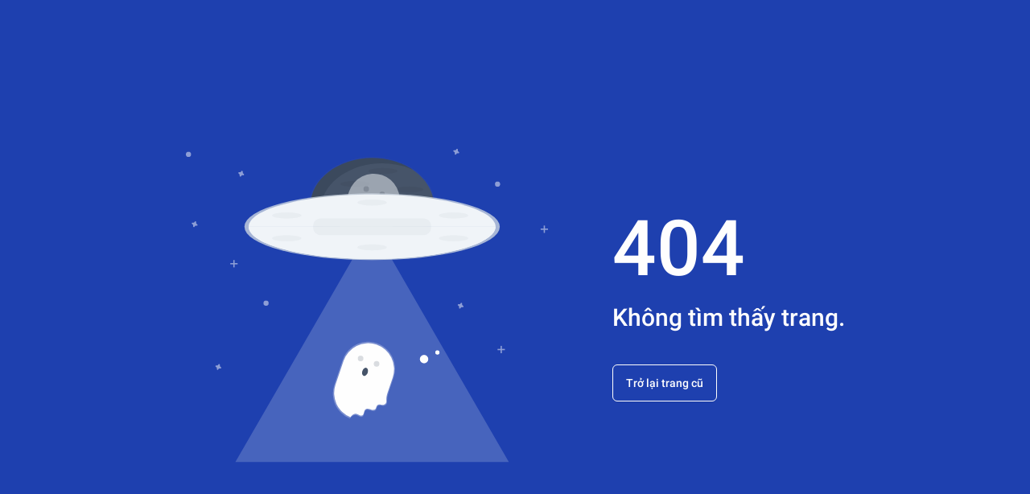

--- FILE ---
content_type: text/html; charset=UTF-8
request_url: https://vinama.com.vn/en/products
body_size: 725
content:
<!DOCTYPE html>
<!--
Template Name: Midone - HTML Admin Dashboard Template
Author: Left4code
Website: http://www.left4code.com/
Contact: muhammadrizki@left4code.com
Purchase: https://themeforest.net/user/left4code/portfolio
Renew Support: https://themeforest.net/user/left4code/portfolio
License: You must have a valid license purchased only from themeforest(the above link) in order to legally use the theme for your project.
-->
<html lang="en" class="light">
    <!-- BEGIN: Head -->
    <head>
                <meta charset="utf-8">
        <link href="dist/images/logo.svg" rel="shortcut icon">
        <meta name="viewport" content="width=device-width, initial-scale=1">
        <meta name="description" content="Midone admin is super flexible, powerful, clean & modern responsive tailwind admin template with unlimited possibilities.">
        <meta name="keywords" content="admin template, Midone Admin Template, dashboard template, flat admin template, responsive admin template, web app">
        <meta name="author" content="LEFT4CODE">
        <title>Không tìm thấy trang</title>
        <!-- BEGIN: CSS Assets-->
        <link rel="stylesheet" href="https://vinama.com.vn/asset_admin/dist/css/app.css" />
        <!-- END: CSS Assets-->
    </head>
    <!-- END: Head -->
    <body class="py-5">
        <div class="container">
            <!-- BEGIN: Error Page -->
            <div class="error-page flex flex-col lg:flex-row items-center justify-center h-screen text-center lg:text-left">
                <div class="-intro-x lg:mr-20">
                    <img alt="Midone - HTML Admin Template" class="h-48 lg:h-auto" src="https://vinama.com.vn/asset_admin/dist/images/error-illustration.svg">
                </div>
                <div class="text-white mt-10 lg:mt-0">
                    <div class="intro-x text-8xl font-medium">404</div>
                    <div class="intro-x text-xl lg:text-3xl font-medium mt-5">Không tìm thấy trang.</div>
                    <button class="intro-x btn py-3 px-4 text-white border-white dark:border-darkmode-400 dark:text-slate-200 mt-10" onclick="window.history.back()">Trở lại trang cũ</button>
                </div>
            </div>
            <!-- END: Error Page -->
        </div>
        
        <!-- BEGIN: JS Assets-->
        <script src="https://developers.google.com/maps/documentation/javascript/examples/markerclusterer/markerclusterer.js"></script>
        <script src="https://maps.googleapis.com/maps/api/js?key=["your-google-map-api"]&libraries=places"></script>
        <script src="https://vinama.com.vn/asset_admin/dist/js/app.js"></script>
        <!-- END: JS Assets-->
    </body>
</html>

--- FILE ---
content_type: text/css
request_url: https://vinama.com.vn/asset_admin/dist/css/app.css
body_size: 46459
content:
/*
 |--------------------------------------------------------------------------
 | TailwindCSS Directives
 |--------------------------------------------------------------------------
 |
 | Import TailwindCSS directives and swipe out at build-time with all of
 | the styles it generates based on your configured design system.
 |
 | Please check this link for more details:
 | https://tailwindcss.com/docs/installation#include-tailwind-in-your-css
 |
 */
/*
 ! tailwindcss v3.0.24 | MIT License | https://tailwindcss.com
 */
/*
1. Prevent padding and border from affecting element width. (https://github.com/mozdevs/cssremedy/issues/4)
2. Allow adding a border to an element by just adding a border-width. (https://github.com/tailwindcss/tailwindcss/pull/116)
*/
*,
::before,
::after {
  box-sizing: border-box; /* 1 */
  border-width: 0; /* 2 */
  border-style: solid; /* 2 */
  border-color: #e5e7eb; /* 2 */
}
::before,
::after {
  --tw-content: '';
}
/*
1. Use a consistent sensible line-height in all browsers.
2. Prevent adjustments of font size after orientation changes in iOS.
3. Use a more readable tab size.
4. Use the user's configured `sans` font-family by default.
*/
html {
  line-height: 1.5; /* 1 */
  -webkit-text-size-adjust: 100%; /* 2 */
  -moz-tab-size: 4; /* 3 */
  -o-tab-size: 4;
     tab-size: 4; /* 3 */
  font-family: ui-sans-serif, system-ui, -apple-system, BlinkMacSystemFont, "Segoe UI", Roboto, "Helvetica Neue", Arial, "Noto Sans", sans-serif, "Apple Color Emoji", "Segoe UI Emoji", "Segoe UI Symbol", "Noto Color Emoji"; /* 4 */
}
/*
1. Remove the margin in all browsers.
2. Inherit line-height from `html` so users can set them as a class directly on the `html` element.
*/
body {
  margin: 0; /* 1 */
  line-height: inherit; /* 2 */
}
/*
1. Add the correct height in Firefox.
2. Correct the inheritance of border color in Firefox. (https://bugzilla.mozilla.org/show_bug.cgi?id=190655)
3. Ensure horizontal rules are visible by default.
*/
hr {
  height: 0; /* 1 */
  color: inherit; /* 2 */
  border-top-width: 1px; /* 3 */
}
/*
Add the correct text decoration in Chrome, Edge, and Safari.
*/
abbr:where([title]) {
  -webkit-text-decoration: underline dotted;
          text-decoration: underline dotted;
}
/*
Remove the default font size and weight for headings.
*/
h1,
h2,
h3,
h4,
h5,
h6 {
  font-size: inherit;
  font-weight: inherit;
}
/*
Reset links to optimize for opt-in styling instead of opt-out.
*/
a {
  color: inherit;
  text-decoration: inherit;
}
/*
Add the correct font weight in Edge and Safari.
*/
b,
strong {
  font-weight: bolder;
}
/*
1. Use the user's configured `mono` font family by default.
2. Correct the odd `em` font sizing in all browsers.
*/
code,
kbd,
samp,
pre {
  font-family: ui-monospace, SFMono-Regular, Menlo, Monaco, Consolas, "Liberation Mono", "Courier New", monospace; /* 1 */
  font-size: 1em; /* 2 */
}
/*
Add the correct font size in all browsers.
*/
small {
  font-size: 80%;
}
/*
Prevent `sub` and `sup` elements from affecting the line height in all browsers.
*/
sub,
sup {
  font-size: 75%;
  line-height: 0;
  position: relative;
  vertical-align: baseline;
}
sub {
  bottom: -0.25em;
}
sup {
  top: -0.5em;
}
/*
1. Remove text indentation from table contents in Chrome and Safari. (https://bugs.chromium.org/p/chromium/issues/detail?id=999088, https://bugs.webkit.org/show_bug.cgi?id=201297)
2. Correct table border color inheritance in all Chrome and Safari. (https://bugs.chromium.org/p/chromium/issues/detail?id=935729, https://bugs.webkit.org/show_bug.cgi?id=195016)
3. Remove gaps between table borders by default.
*/
table {
  text-indent: 0; /* 1 */
  border-color: inherit; /* 2 */
  border-collapse: collapse; /* 3 */
}
/*
1. Change the font styles in all browsers.
2. Remove the margin in Firefox and Safari.
3. Remove default padding in all browsers.
*/
button,
input,
optgroup,
select,
textarea {
  font-family: inherit; /* 1 */
  font-size: 100%; /* 1 */
  line-height: inherit; /* 1 */
  color: inherit; /* 1 */
  margin: 0; /* 2 */
  padding: 0; /* 3 */
}
/*
Remove the inheritance of text transform in Edge and Firefox.
*/
button,
select {
  text-transform: none;
}
/*
1. Correct the inability to style clickable types in iOS and Safari.
2. Remove default button styles.
*/
button,
[type='button'],
[type='reset'],
[type='submit'] {
  -webkit-appearance: button; /* 1 */
  background-color: transparent; /* 2 */
  background-image: none; /* 2 */
}
/*
Use the modern Firefox focus style for all focusable elements.
*/
:-moz-focusring {
  outline: auto;
}
/*
Remove the additional `:invalid` styles in Firefox. (https://github.com/mozilla/gecko-dev/blob/2f9eacd9d3d995c937b4251a5557d95d494c9be1/layout/style/res/forms.css#L728-L737)
*/
:-moz-ui-invalid {
  box-shadow: none;
}
/*
Add the correct vertical alignment in Chrome and Firefox.
*/
progress {
  vertical-align: baseline;
}
/*
Correct the cursor style of increment and decrement buttons in Safari.
*/
::-webkit-inner-spin-button,
::-webkit-outer-spin-button {
  height: auto;
}
/*
1. Correct the odd appearance in Chrome and Safari.
2. Correct the outline style in Safari.
*/
[type='search'] {
  -webkit-appearance: textfield; /* 1 */
  outline-offset: -2px; /* 2 */
}
/*
Remove the inner padding in Chrome and Safari on macOS.
*/
::-webkit-search-decoration {
  -webkit-appearance: none;
}
/*
1. Correct the inability to style clickable types in iOS and Safari.
2. Change font properties to `inherit` in Safari.
*/
::-webkit-file-upload-button {
  -webkit-appearance: button; /* 1 */
  font: inherit; /* 2 */
}
/*
Add the correct display in Chrome and Safari.
*/
summary {
  display: list-item;
}
/*
Removes the default spacing and border for appropriate elements.
*/
blockquote,
dl,
dd,
h1,
h2,
h3,
h4,
h5,
h6,
hr,
figure,
p,
pre {
  margin: 0;
}
fieldset {
  margin: 0;
  padding: 0;
}
legend {
  padding: 0;
}
ol,
ul,
menu {
  list-style: none;
  margin: 0;
  padding: 0;
}
/*
Prevent resizing textareas horizontally by default.
*/
textarea {
  resize: vertical;
}
/*
1. Reset the default placeholder opacity in Firefox. (https://github.com/tailwindlabs/tailwindcss/issues/3300)
2. Set the default placeholder color to the user's configured gray 400 color.
*/
input::-moz-placeholder, textarea::-moz-placeholder {
  opacity: 1; /* 1 */
  color: #9ca3af; /* 2 */
}
input:-ms-input-placeholder, textarea:-ms-input-placeholder {
  opacity: 1; /* 1 */
  color: #9ca3af; /* 2 */
}
input::placeholder,
textarea::placeholder {
  opacity: 1; /* 1 */
  color: #9ca3af; /* 2 */
}
/*
Set the default cursor for buttons.
*/
button,
[role="button"] {
  cursor: pointer;
}
/*
Make sure disabled buttons don't get the pointer cursor.
*/
:disabled {
  cursor: default;
}
/*
1. Make replaced elements `display: block` by default. (https://github.com/mozdevs/cssremedy/issues/14)
2. Add `vertical-align: middle` to align replaced elements more sensibly by default. (https://github.com/jensimmons/cssremedy/issues/14#issuecomment-634934210)
   This can trigger a poorly considered lint error in some tools but is included by design.
*/
img,
svg,
video,
canvas,
audio,
iframe,
embed,
object {
  display: block; /* 1 */
  vertical-align: middle; /* 2 */
}
/*
Constrain images and videos to the parent width and preserve their intrinsic aspect ratio. (https://github.com/mozdevs/cssremedy/issues/14)
*/
img,
video {
  max-width: 100%;
  height: auto;
}
/*
Ensure the default browser behavior of the `hidden` attribute.
*/
[hidden] {
  display: none;
}
[type='text'],[type='email'],[type='url'],[type='password'],[type='number'],[type='date'],[type='datetime-local'],[type='month'],[type='search'],[type='tel'],[type='time'],[type='week'],[multiple],textarea,select{
    -webkit-appearance: none;
       -moz-appearance: none;
            appearance: none;
    background-color: #fff;
    border-color: #6b7280;
    border-width: 1px;
    border-radius: 0px;
    padding-top: 0.5rem;
    padding-right: 0.75rem;
    padding-bottom: 0.5rem;
    padding-left: 0.75rem;
    font-size: 1rem;
    line-height: 1.5rem;
    --tw-shadow: 0 0 #0000;
}
[type='text']:focus, [type='email']:focus, [type='url']:focus, [type='password']:focus, [type='number']:focus, [type='date']:focus, [type='datetime-local']:focus, [type='month']:focus, [type='search']:focus, [type='tel']:focus, [type='time']:focus, [type='week']:focus, [multiple]:focus, textarea:focus, select:focus{
    outline: 2px solid transparent;
    outline-offset: 2px;
    --tw-ring-inset: var(--tw-empty,/*!*/ /*!*/);
    --tw-ring-offset-width: 0px;
    --tw-ring-offset-color: #fff;
    --tw-ring-color: #2563eb;
    --tw-ring-offset-shadow: var(--tw-ring-inset) 0 0 0 var(--tw-ring-offset-width) var(--tw-ring-offset-color);
    --tw-ring-shadow: var(--tw-ring-inset) 0 0 0 calc(1px + var(--tw-ring-offset-width)) var(--tw-ring-color);
    box-shadow: var(--tw-ring-offset-shadow), var(--tw-ring-shadow), var(--tw-shadow);
    border-color: #2563eb;
}
input::-moz-placeholder, textarea::-moz-placeholder{
    color: #6b7280;
    opacity: 1;
}
input:-ms-input-placeholder, textarea:-ms-input-placeholder{
    color: #6b7280;
    opacity: 1;
}
input::placeholder,textarea::placeholder{
    color: #6b7280;
    opacity: 1;
}
::-webkit-datetime-edit-fields-wrapper{
    padding: 0;
}
::-webkit-date-and-time-value{
    min-height: 1.5em;
}
::-webkit-datetime-edit,::-webkit-datetime-edit-year-field,::-webkit-datetime-edit-month-field,::-webkit-datetime-edit-day-field,::-webkit-datetime-edit-hour-field,::-webkit-datetime-edit-minute-field,::-webkit-datetime-edit-second-field,::-webkit-datetime-edit-millisecond-field,::-webkit-datetime-edit-meridiem-field{
    padding-top: 0;
    padding-bottom: 0;
}
select{
    background-image: url("data:image/svg+xml,%3csvg xmlns='http://www.w3.org/2000/svg' fill='none' viewBox='0 0 20 20'%3e%3cpath stroke='%236b7280' stroke-linecap='round' stroke-linejoin='round' stroke-width='1.5' d='M6 8l4 4 4-4'/%3e%3c/svg%3e");
    background-position: right 0.5rem center;
    background-repeat: no-repeat;
    background-size: 1.5em 1.5em;
    padding-right: 2.5rem;
    -webkit-print-color-adjust: exact;
       -moz-print-color-adjust: exact;
            color-adjust: exact;
         print-color-adjust: exact;
}
[multiple]{
    background-image: initial;
    background-position: initial;
    background-repeat: unset;
    background-size: initial;
    padding-right: 0.75rem;
    -webkit-print-color-adjust: unset;
       -moz-print-color-adjust: unset;
            color-adjust: unset;
         print-color-adjust: unset;
}
[type='checkbox'],[type='radio']{
    -webkit-appearance: none;
       -moz-appearance: none;
            appearance: none;
    padding: 0;
    -webkit-print-color-adjust: exact;
       -moz-print-color-adjust: exact;
            color-adjust: exact;
         print-color-adjust: exact;
    display: inline-block;
    vertical-align: middle;
    background-origin: border-box;
    -webkit-user-select: none;
       -moz-user-select: none;
        -ms-user-select: none;
            user-select: none;
    flex-shrink: 0;
    height: 1rem;
    width: 1rem;
    color: #2563eb;
    background-color: #fff;
    border-color: #6b7280;
    border-width: 1px;
    --tw-shadow: 0 0 #0000;
}
[type='checkbox']{
    border-radius: 0px;
}
[type='radio']{
    border-radius: 100%;
}
[type='checkbox']:focus,[type='radio']:focus{
    outline: 2px solid transparent;
    outline-offset: 2px;
    --tw-ring-inset: var(--tw-empty,/*!*/ /*!*/);
    --tw-ring-offset-width: 2px;
    --tw-ring-offset-color: #fff;
    --tw-ring-color: #2563eb;
    --tw-ring-offset-shadow: var(--tw-ring-inset) 0 0 0 var(--tw-ring-offset-width) var(--tw-ring-offset-color);
    --tw-ring-shadow: var(--tw-ring-inset) 0 0 0 calc(2px + var(--tw-ring-offset-width)) var(--tw-ring-color);
    box-shadow: var(--tw-ring-offset-shadow), var(--tw-ring-shadow), var(--tw-shadow);
}
[type='checkbox']:checked,[type='radio']:checked{
    border-color: transparent;
    background-color: currentColor;
    background-size: 100% 100%;
    background-position: center;
    background-repeat: no-repeat;
}
[type='checkbox']:checked{
    background-image: url("data:image/svg+xml,%3csvg viewBox='0 0 16 16' fill='white' xmlns='http://www.w3.org/2000/svg'%3e%3cpath d='M12.207 4.793a1 1 0 010 1.414l-5 5a1 1 0 01-1.414 0l-2-2a1 1 0 011.414-1.414L6.5 9.086l4.293-4.293a1 1 0 011.414 0z'/%3e%3c/svg%3e");
}
[type='radio']:checked{
    background-image: url("data:image/svg+xml,%3csvg viewBox='0 0 16 16' fill='white' xmlns='http://www.w3.org/2000/svg'%3e%3ccircle cx='8' cy='8' r='3'/%3e%3c/svg%3e");
}
[type='checkbox']:checked:hover,[type='checkbox']:checked:focus,[type='radio']:checked:hover,[type='radio']:checked:focus{
    border-color: transparent;
    background-color: currentColor;
}
[type='checkbox']:indeterminate{
    background-image: url("data:image/svg+xml,%3csvg xmlns='http://www.w3.org/2000/svg' fill='none' viewBox='0 0 16 16'%3e%3cpath stroke='white' stroke-linecap='round' stroke-linejoin='round' stroke-width='2' d='M4 8h8'/%3e%3c/svg%3e");
    border-color: transparent;
    background-color: currentColor;
    background-size: 100% 100%;
    background-position: center;
    background-repeat: no-repeat;
}
[type='checkbox']:indeterminate:hover,[type='checkbox']:indeterminate:focus{
    border-color: transparent;
    background-color: currentColor;
}
[type='file']{
    background: unset;
    border-color: inherit;
    border-width: 0;
    border-radius: 0;
    padding: 0;
    font-size: unset;
    line-height: inherit;
}
[type='file']:focus{
    outline: 1px solid ButtonText;
    outline: 1px auto -webkit-focus-ring-color;
}
*, ::before, ::after{
    --tw-translate-x: 0;
    --tw-translate-y: 0;
    --tw-rotate: 0;
    --tw-skew-x: 0;
    --tw-skew-y: 0;
    --tw-scale-x: 1;
    --tw-scale-y: 1;
    --tw-pan-x:  ;
    --tw-pan-y:  ;
    --tw-pinch-zoom:  ;
    --tw-scroll-snap-strictness: proximity;
    --tw-ordinal:  ;
    --tw-slashed-zero:  ;
    --tw-numeric-figure:  ;
    --tw-numeric-spacing:  ;
    --tw-numeric-fraction:  ;
    --tw-ring-inset:  ;
    --tw-ring-offset-width: 0px;
    --tw-ring-offset-color: #fff;
    --tw-ring-color: rgb(59 130 246 / 0.5);
    --tw-ring-offset-shadow: 0 0 #0000;
    --tw-ring-shadow: 0 0 #0000;
    --tw-shadow: 0 0 #0000;
    --tw-shadow-colored: 0 0 #0000;
    --tw-blur:  ;
    --tw-brightness:  ;
    --tw-contrast:  ;
    --tw-grayscale:  ;
    --tw-hue-rotate:  ;
    --tw-invert:  ;
    --tw-saturate:  ;
    --tw-sepia:  ;
    --tw-drop-shadow:  ;
    --tw-backdrop-blur:  ;
    --tw-backdrop-brightness:  ;
    --tw-backdrop-contrast:  ;
    --tw-backdrop-grayscale:  ;
    --tw-backdrop-hue-rotate:  ;
    --tw-backdrop-invert:  ;
    --tw-backdrop-opacity:  ;
    --tw-backdrop-saturate:  ;
    --tw-backdrop-sepia:  ;
}
.container{
    width: 100%;
    margin-right: auto;
    margin-left: auto;
}
@media (min-width: 640px){
    .container{
        max-width: 640px;
    }
}
@media (min-width: 768px){
    .container{
        max-width: 768px;
    }
}
@media (min-width: 1024px){
    .container{
        max-width: 1024px;
    }
}
@media (min-width: 1280px){
    .container{
        max-width: 1280px;
    }
}
@media (min-width: 1536px){
    .container{
        max-width: 1536px;
    }
}
.form-input,.form-textarea,.form-select,.form-multiselect{
    -webkit-appearance: none;
       -moz-appearance: none;
            appearance: none;
    background-color: #fff;
    border-color: #6b7280;
    border-width: 1px;
    border-radius: 0px;
    padding-top: 0.5rem;
    padding-right: 0.75rem;
    padding-bottom: 0.5rem;
    padding-left: 0.75rem;
    font-size: 1rem;
    line-height: 1.5rem;
    --tw-shadow: 0 0 #0000;
}
.form-input:focus, .form-textarea:focus, .form-select:focus, .form-multiselect:focus{
    outline: 2px solid transparent;
    outline-offset: 2px;
    --tw-ring-inset: var(--tw-empty,/*!*/ /*!*/);
    --tw-ring-offset-width: 0px;
    --tw-ring-offset-color: #fff;
    --tw-ring-color: #2563eb;
    --tw-ring-offset-shadow: var(--tw-ring-inset) 0 0 0 var(--tw-ring-offset-width) var(--tw-ring-offset-color);
    --tw-ring-shadow: var(--tw-ring-inset) 0 0 0 calc(1px + var(--tw-ring-offset-width)) var(--tw-ring-color);
    box-shadow: var(--tw-ring-offset-shadow), var(--tw-ring-shadow), var(--tw-shadow);
    border-color: #2563eb;
}
.form-select{
    background-image: url("data:image/svg+xml,%3csvg xmlns='http://www.w3.org/2000/svg' fill='none' viewBox='0 0 20 20'%3e%3cpath stroke='%236b7280' stroke-linecap='round' stroke-linejoin='round' stroke-width='1.5' d='M6 8l4 4 4-4'/%3e%3c/svg%3e");
    background-position: right 0.5rem center;
    background-repeat: no-repeat;
    background-size: 1.5em 1.5em;
    padding-right: 2.5rem;
    -webkit-print-color-adjust: exact;
       -moz-print-color-adjust: exact;
            color-adjust: exact;
         print-color-adjust: exact;
}
.accordion .accordion-item{
    padding-top: 1rem;
    padding-bottom: 1rem;
}
.accordion .accordion-item:not(:last-child){
    border-bottom-width: 1px;
    border-color: rgb(var(--color-slate-200) / 0.6);
}
.dark .accordion .accordion-item:not(:last-child){
    --tw-border-opacity: 1;
    border-color: rgb(var(--color-darkmode-400) / var(--tw-border-opacity));
}
.accordion .accordion-item:first-child{
    margin-top: -1rem;
}
.accordion .accordion-item:last-child{
    margin-bottom: -1rem;
}
.accordion .accordion-item .accordion-header .accordion-button{
    margin-top: -1rem;
    margin-bottom: -1rem;
    width: 100%;
    padding-top: 1rem;
    padding-bottom: 1rem;
    text-align: left;
    font-weight: 500;
}
.dark .accordion .accordion-item .accordion-header .accordion-button{
    --tw-text-opacity: 1;
    color: rgb(var(--color-slate-400) / var(--tw-text-opacity));
}
.accordion .accordion-item .accordion-header .accordion-button:focus{
    outline: 2px solid transparent;
    outline-offset: 2px;
}
.accordion .accordion-item .accordion-header .accordion-button:not(.collapsed){
    --tw-text-opacity: 1;
    color: rgb(var(--color-primary) / var(--tw-text-opacity));
}
.dark .accordion .accordion-item .accordion-header .accordion-button:not(.collapsed){
    --tw-text-opacity: 1;
    color: rgb(var(--color-slate-300) / var(--tw-text-opacity));
}
.accordion .accordion-collapse{
    margin-top: 0.75rem;
    line-height: 1.625;
    --tw-text-opacity: 1;
    color: rgb(var(--color-slate-700) / var(--tw-text-opacity));
}
.dark .accordion .accordion-collapse{
    --tw-text-opacity: 1;
    color: rgb(var(--color-slate-400) / var(--tw-text-opacity));
}
.accordion .accordion-collapse.collapse:not(.show){
    display: none;
}
.accordion.accordion-boxed .accordion-item{
    margin-top: 0.75rem;
    border-width: 1px;
    border-color: rgb(var(--color-slate-200) / 0.6);
    padding: 1rem;
}
.dark .accordion.accordion-boxed .accordion-item{
    --tw-border-opacity: 1;
    border-color: rgb(var(--color-darkmode-400) / var(--tw-border-opacity));
}
.accordion.accordion-boxed .accordion-item:first-child{
    margin-top: 0px;
}
.accordion.accordion-boxed .accordion-item:last-child{
    margin-bottom: 0px;
}
.alert{
    position: relative;
    border-radius: 0.375rem;
    border-width: 1px;
    padding-left: 1.25rem;
    padding-right: 1.25rem;
    padding-top: 1rem;
    padding-bottom: 1rem;
}
.alert.alert-dismissible{
    padding-left: 1.25rem;
    padding-right: 4rem;
}
.alert.alert-dismissible:not(.show){
    display: none;
}
.alert .btn-close{
    position: absolute;
    right: 0px;
    margin-top: auto;
    margin-bottom: auto;
    margin-right: 0.5rem;
    padding-top: 0.5rem;
    padding-bottom: 0.5rem;
    padding-left: 0.75rem;
    padding-right: 0.75rem;
}
.btn-close{
    --tw-text-opacity: 1;
    color: rgb(var(--color-slate-800) / var(--tw-text-opacity));
}
/* Alert Colors */
.alert-primary{
    --tw-border-opacity: 1;
    border-color: rgb(var(--color-primary) / var(--tw-border-opacity));
    --tw-bg-opacity: 1;
    background-color: rgb(var(--color-primary) / var(--tw-bg-opacity));
    --tw-text-opacity: 1;
    color: rgb(255 255 255 / var(--tw-text-opacity));
}
.dark .alert-primary{
    --tw-border-opacity: 1;
    border-color: rgb(var(--color-primary) / var(--tw-border-opacity));
}
.alert-secondary{
    border-color: rgb(var(--color-secondary) / 0.7);
    background-color: rgb(var(--color-secondary) / 0.7);
    --tw-text-opacity: 1;
    color: rgb(var(--color-slate-500) / var(--tw-text-opacity));
}
.dark .alert-secondary{
    --tw-border-opacity: 1;
    border-color: rgb(var(--color-darkmode-400) / var(--tw-border-opacity));
    --tw-bg-opacity: 1;
    background-color: rgb(var(--color-darkmode-400) / var(--tw-bg-opacity));
    --tw-text-opacity: 1;
    color: rgb(var(--color-slate-300) / var(--tw-text-opacity));
}
.alert-success{
    --tw-border-opacity: 1;
    border-color: rgb(var(--color-success) / var(--tw-border-opacity));
    --tw-bg-opacity: 1;
    background-color: rgb(var(--color-success) / var(--tw-bg-opacity));
    --tw-text-opacity: 1;
    color: rgb(var(--color-slate-900) / var(--tw-text-opacity));
}
.dark .alert-success{
    --tw-border-opacity: 1;
    border-color: rgb(var(--color-success) / var(--tw-border-opacity));
}
.alert-warning{
    --tw-border-opacity: 1;
    border-color: rgb(var(--color-warning) / var(--tw-border-opacity));
    --tw-bg-opacity: 1;
    background-color: rgb(var(--color-warning) / var(--tw-bg-opacity));
    --tw-text-opacity: 1;
    color: rgb(var(--color-slate-900) / var(--tw-text-opacity));
}
.dark .alert-warning{
    --tw-border-opacity: 1;
    border-color: rgb(var(--color-warning) / var(--tw-border-opacity));
}
.alert-pending{
    --tw-border-opacity: 1;
    border-color: rgb(var(--color-pending) / var(--tw-border-opacity));
    --tw-bg-opacity: 1;
    background-color: rgb(var(--color-pending) / var(--tw-bg-opacity));
    --tw-text-opacity: 1;
    color: rgb(255 255 255 / var(--tw-text-opacity));
}
.dark .alert-pending{
    --tw-border-opacity: 1;
    border-color: rgb(var(--color-pending) / var(--tw-border-opacity));
}
.alert-danger{
    --tw-border-opacity: 1;
    border-color: rgb(var(--color-danger) / var(--tw-border-opacity));
    --tw-bg-opacity: 1;
    background-color: rgb(var(--color-danger) / var(--tw-bg-opacity));
    --tw-text-opacity: 1;
    color: rgb(255 255 255 / var(--tw-text-opacity));
}
.dark .alert-danger{
    --tw-border-opacity: 1;
    border-color: rgb(var(--color-danger) / var(--tw-border-opacity));
}
.alert-dark{
    --tw-border-opacity: 1;
    border-color: rgb(var(--color-dark) / var(--tw-border-opacity));
    --tw-bg-opacity: 1;
    background-color: rgb(var(--color-dark) / var(--tw-bg-opacity));
    --tw-text-opacity: 1;
    color: rgb(255 255 255 / var(--tw-text-opacity));
}
.dark .alert-dark{
    border-color: transparent;
    --tw-bg-opacity: 1;
    background-color: rgb(var(--color-darkmode-800) / var(--tw-bg-opacity));
    --tw-text-opacity: 1;
    color: rgb(var(--color-slate-300) / var(--tw-text-opacity));
}
/* Outline Button */
.alert-outline-primary{
    --tw-border-opacity: 1;
    border-color: rgb(var(--color-primary) / var(--tw-border-opacity));
    --tw-text-opacity: 1;
    color: rgb(var(--color-primary) / var(--tw-text-opacity));
}
.dark .alert-outline-primary{
    --tw-border-opacity: 1;
    border-color: rgb(var(--color-primary) / var(--tw-border-opacity));
}
.alert-outline-secondary{
    --tw-border-opacity: 1;
    border-color: rgb(var(--color-secondary) / var(--tw-border-opacity));
    --tw-text-opacity: 1;
    color: rgb(var(--color-slate-500) / var(--tw-text-opacity));
}
.dark .alert-outline-secondary{
    border-color: rgb(var(--color-darkmode-100) / 0.4);
    --tw-text-opacity: 1;
    color: rgb(var(--color-slate-300) / var(--tw-text-opacity));
}
.alert-outline-success{
    --tw-border-opacity: 1;
    border-color: rgb(var(--color-success) / var(--tw-border-opacity));
    --tw-text-opacity: 1;
    color: rgb(var(--color-success) / var(--tw-text-opacity));
}
.dark .alert-outline-success{
    --tw-border-opacity: 1;
    border-color: rgb(var(--color-success) / var(--tw-border-opacity));
}
.alert-outline-warning{
    --tw-border-opacity: 1;
    border-color: rgb(var(--color-warning) / var(--tw-border-opacity));
    --tw-text-opacity: 1;
    color: rgb(var(--color-warning) / var(--tw-text-opacity));
}
.dark .alert-outline-warning{
    --tw-border-opacity: 1;
    border-color: rgb(var(--color-warning) / var(--tw-border-opacity));
}
.alert-outline-pending{
    --tw-border-opacity: 1;
    border-color: rgb(var(--color-pending) / var(--tw-border-opacity));
    --tw-text-opacity: 1;
    color: rgb(var(--color-pending) / var(--tw-text-opacity));
}
.dark .alert-outline-pending{
    --tw-border-opacity: 1;
    border-color: rgb(var(--color-pending) / var(--tw-border-opacity));
}
.alert-outline-danger{
    --tw-border-opacity: 1;
    border-color: rgb(var(--color-danger) / var(--tw-border-opacity));
    --tw-text-opacity: 1;
    color: rgb(var(--color-danger) / var(--tw-text-opacity));
}
.dark .alert-outline-danger{
    --tw-border-opacity: 1;
    border-color: rgb(var(--color-danger) / var(--tw-border-opacity));
}
.alert-outline-dark{
    --tw-border-opacity: 1;
    border-color: rgb(var(--color-dark) / var(--tw-border-opacity));
    --tw-text-opacity: 1;
    color: rgb(var(--color-dark) / var(--tw-text-opacity));
}
.dark .alert-outline-dark{
    --tw-border-opacity: 1;
    border-color: rgb(var(--color-darkmode-800) / var(--tw-border-opacity));
    --tw-text-opacity: 1;
    color: rgb(var(--color-slate-300) / var(--tw-text-opacity));
}
/* Button Soft Colors */
.alert-primary-soft{
    border-color: rgb(var(--color-primary) / var(--tw-border-opacity));
    --tw-border-opacity: 0.05;
    background-color: rgb(var(--color-primary) / var(--tw-bg-opacity));
    --tw-bg-opacity: 0.2;
    --tw-text-opacity: 1;
    color: rgb(var(--color-primary) / var(--tw-text-opacity));
}
.dark .alert-primary-soft{
    border-color: rgb(var(--color-primary) / var(--tw-border-opacity));
    --tw-border-opacity: 1;
    --tw-bg-opacity: 0.2;
}
.alert-secondary-soft{
    --tw-border-opacity: 1;
    border-color: rgb(var(--color-secondary) / var(--tw-border-opacity));
    background-color: rgb(var(--color-slate-300) / var(--tw-bg-opacity));
    --tw-bg-opacity: 0.1;
    --tw-text-opacity: 1;
    color: rgb(var(--color-slate-500) / var(--tw-text-opacity));
}
.dark .alert-secondary-soft{
    border-color: rgb(var(--color-darkmode-100) / 0.3);
    background-color: rgb(var(--color-darkmode-100) / 0.2);
    --tw-text-opacity: 1;
    color: rgb(var(--color-slate-300) / var(--tw-text-opacity));
}
.alert-success-soft{
    border-color: rgb(var(--color-success) / var(--tw-border-opacity));
    --tw-border-opacity: 0.05;
    background-color: rgb(var(--color-success) / var(--tw-bg-opacity));
    --tw-bg-opacity: 0.2;
    --tw-text-opacity: 1;
    color: rgb(var(--color-success) / var(--tw-text-opacity));
}
.dark .alert-success-soft{
    border-color: rgb(var(--color-success) / var(--tw-border-opacity));
    --tw-border-opacity: 0.2;
}
.alert-warning-soft{
    border-color: rgb(var(--color-warning) / var(--tw-border-opacity));
    --tw-border-opacity: 0.05;
    background-color: rgb(var(--color-warning) / var(--tw-bg-opacity));
    --tw-bg-opacity: 0.2;
    --tw-text-opacity: 1;
    color: rgb(var(--color-warning) / var(--tw-text-opacity));
}
.dark .alert-warning-soft{
    border-color: rgb(var(--color-warning) / var(--tw-border-opacity));
    --tw-border-opacity: 0.2;
}
.alert-pending-soft{
    border-color: rgb(var(--color-pending) / var(--tw-border-opacity));
    --tw-border-opacity: 0.05;
    background-color: rgb(var(--color-pending) / var(--tw-bg-opacity));
    --tw-bg-opacity: 0.2;
    --tw-text-opacity: 1;
    color: rgb(var(--color-pending) / var(--tw-text-opacity));
}
.dark .alert-pending-soft{
    border-color: rgb(var(--color-pending) / var(--tw-border-opacity));
    --tw-border-opacity: 0.2;
}
.alert-danger-soft{
    border-color: rgb(var(--color-danger) / var(--tw-border-opacity));
    --tw-border-opacity: 0.05;
    background-color: rgb(var(--color-danger) / var(--tw-bg-opacity));
    --tw-bg-opacity: 0.2;
    --tw-text-opacity: 1;
    color: rgb(var(--color-danger) / var(--tw-text-opacity));
}
.dark .alert-danger-soft{
    border-color: rgb(var(--color-danger) / var(--tw-border-opacity));
    --tw-border-opacity: 0.2;
}
.alert-dark-soft{
    border-color: rgb(var(--color-dark) / var(--tw-border-opacity));
    --tw-border-opacity: 0.05;
    background-color: rgb(var(--color-dark) / var(--tw-bg-opacity));
    --tw-bg-opacity: 0.2;
    --tw-text-opacity: 1;
    color: rgb(var(--color-dark) / var(--tw-text-opacity));
}
.dark .alert-dark-soft{
    border-color: rgb(var(--color-darkmode-800) / 0.6);
    background-color: rgb(var(--color-darkmode-800) / 0.3);
    --tw-text-opacity: 1;
    color: rgb(var(--color-slate-300) / var(--tw-text-opacity));
}
/* Default Button */
.btn{
    display: inline-flex;
    cursor: pointer;
    align-items: center;
    justify-content: center;
    border-radius: 0.375rem;
    border-width: 1px;
    padding-top: 0.5rem;
    padding-bottom: 0.5rem;
    padding-left: 0.75rem;
    padding-right: 0.75rem;
    font-weight: 500;
    --tw-shadow: 0 1px 2px 0 rgb(0 0 0 / 0.05);
    --tw-shadow-colored: 0 1px 2px 0 var(--tw-shadow-color);
    box-shadow: var(--tw-ring-offset-shadow, 0 0 #0000), var(--tw-ring-shadow, 0 0 #0000), var(--tw-shadow);
    transition-property: color, background-color, border-color, fill, stroke, opacity, box-shadow, transform, filter, -webkit-text-decoration-color, -webkit-backdrop-filter;
    transition-property: color, background-color, border-color, text-decoration-color, fill, stroke, opacity, box-shadow, transform, filter, backdrop-filter;
    transition-property: color, background-color, border-color, text-decoration-color, fill, stroke, opacity, box-shadow, transform, filter, backdrop-filter, -webkit-text-decoration-color, -webkit-backdrop-filter;
    transition-timing-function: cubic-bezier(0.4, 0, 0.2, 1);
    transition-duration: 200ms;
}
.btn:focus{
    --tw-ring-offset-shadow: var(--tw-ring-inset) 0 0 0 var(--tw-ring-offset-width) var(--tw-ring-offset-color);
    --tw-ring-shadow: var(--tw-ring-inset) 0 0 0 calc(4px + var(--tw-ring-offset-width)) var(--tw-ring-color);
    box-shadow: var(--tw-ring-offset-shadow), var(--tw-ring-shadow), var(--tw-shadow, 0 0 #0000);
    --tw-ring-color: rgb(var(--color-primary) / var(--tw-ring-opacity));
    --tw-ring-opacity: 0.2;
}
.dark .btn{
    transition-property: none;
}
.dark .btn:focus{
    --tw-ring-color: rgb(var(--color-slate-700) / var(--tw-ring-opacity));
    --tw-ring-opacity: 0.5;
}
.btn:hover:not(:disabled){
    --tw-border-opacity: 0.9;
    --tw-bg-opacity: 0.9;
}
.btn:not(button){
    text-align: center;
}
.btn:disabled{
    cursor: not-allowed;
    opacity: 0.7;
}
/* Default Sizes */
.btn-sm{
    padding-top: 0.375rem;
    padding-bottom: 0.375rem;
    padding-left: 0.5rem;
    padding-right: 0.5rem;
    font-size: 0.75rem;
    line-height: 1rem;
}
.btn-lg{
    padding-top: 0.375rem;
    padding-bottom: 0.375rem;
    padding-left: 1rem;
    padding-right: 1rem;
    font-size: 1.125rem;
    line-height: 1.75rem;
}
/* Button Colors */
.btn-primary{
    --tw-border-opacity: 1;
    border-color: rgb(var(--color-primary) / var(--tw-border-opacity));
    --tw-bg-opacity: 1;
    background-color: rgb(var(--color-primary) / var(--tw-bg-opacity));
    --tw-text-opacity: 1;
    color: rgb(255 255 255 / var(--tw-text-opacity));
}
.dark .btn-primary{
    --tw-border-opacity: 1;
    border-color: rgb(var(--color-primary) / var(--tw-border-opacity));
}
.btn-secondary{
    border-color: rgb(var(--color-secondary) / 0.7);
    background-color: rgb(var(--color-secondary) / 0.7);
    --tw-text-opacity: 1;
    color: rgb(var(--color-slate-500) / var(--tw-text-opacity));
}
.dark .btn-secondary{
    --tw-border-opacity: 1;
    border-color: rgb(var(--color-darkmode-400) / var(--tw-border-opacity));
    --tw-bg-opacity: 1;
    background-color: rgb(var(--color-darkmode-400) / var(--tw-bg-opacity));
    --tw-text-opacity: 1;
    color: rgb(var(--color-slate-300) / var(--tw-text-opacity));
}
.btn-secondary:hover:not(:disabled){
    --tw-border-opacity: 1;
    border-color: rgb(var(--color-slate-100) / var(--tw-border-opacity));
    --tw-bg-opacity: 1;
    background-color: rgb(var(--color-slate-100) / var(--tw-bg-opacity));
}
.dark .btn-secondary:hover:not(:disabled){
    border-color: rgb(var(--color-darkmode-300) / 0.8);
    background-color: rgb(var(--color-darkmode-300) / 0.8);
}
.btn-success{
    --tw-border-opacity: 1;
    border-color: rgb(var(--color-success) / var(--tw-border-opacity));
    --tw-bg-opacity: 1;
    background-color: rgb(var(--color-success) / var(--tw-bg-opacity));
    --tw-text-opacity: 1;
    color: rgb(var(--color-slate-900) / var(--tw-text-opacity));
}
.dark .btn-success{
    --tw-border-opacity: 1;
    border-color: rgb(var(--color-success) / var(--tw-border-opacity));
}
.btn-warning{
    --tw-border-opacity: 1;
    border-color: rgb(var(--color-warning) / var(--tw-border-opacity));
    --tw-bg-opacity: 1;
    background-color: rgb(var(--color-warning) / var(--tw-bg-opacity));
    --tw-text-opacity: 1;
    color: rgb(var(--color-slate-900) / var(--tw-text-opacity));
}
.dark .btn-warning{
    --tw-border-opacity: 1;
    border-color: rgb(var(--color-warning) / var(--tw-border-opacity));
}
.btn-pending{
    --tw-border-opacity: 1;
    border-color: rgb(var(--color-pending) / var(--tw-border-opacity));
    --tw-bg-opacity: 1;
    background-color: rgb(var(--color-pending) / var(--tw-bg-opacity));
    --tw-text-opacity: 1;
    color: rgb(255 255 255 / var(--tw-text-opacity));
}
.dark .btn-pending{
    --tw-border-opacity: 1;
    border-color: rgb(var(--color-pending) / var(--tw-border-opacity));
}
.btn-danger{
    --tw-border-opacity: 1;
    border-color: rgb(var(--color-danger) / var(--tw-border-opacity));
    --tw-bg-opacity: 1;
    background-color: rgb(var(--color-danger) / var(--tw-bg-opacity));
    --tw-text-opacity: 1;
    color: rgb(255 255 255 / var(--tw-text-opacity));
}
.dark .btn-danger{
    --tw-border-opacity: 1;
    border-color: rgb(var(--color-danger) / var(--tw-border-opacity));
}
.btn-dark{
    --tw-border-opacity: 1;
    border-color: rgb(var(--color-dark) / var(--tw-border-opacity));
    --tw-bg-opacity: 1;
    background-color: rgb(var(--color-dark) / var(--tw-bg-opacity));
    --tw-text-opacity: 1;
    color: rgb(255 255 255 / var(--tw-text-opacity));
}
.dark .btn-dark{
    border-color: transparent;
    --tw-bg-opacity: 1;
    background-color: rgb(var(--color-darkmode-800) / var(--tw-bg-opacity));
    --tw-text-opacity: 1;
    color: rgb(var(--color-slate-300) / var(--tw-text-opacity));
}
.dark .btn-dark:hover:not(:disabled){
    background-color: rgb(var(--color-darkmode-800) / 0.7);
}
/* Button Elevated */
.btn-elevated-primary{
    --tw-border-opacity: 1;
    border-color: rgb(var(--color-primary) / var(--tw-border-opacity));
    --tw-bg-opacity: 1;
    background-color: rgb(var(--color-primary) / var(--tw-bg-opacity));
    --tw-text-opacity: 1;
    color: rgb(255 255 255 / var(--tw-text-opacity));
}
.dark .btn-elevated-primary{
    --tw-border-opacity: 1;
    border-color: rgb(var(--color-primary) / var(--tw-border-opacity));
}
.btn-elevated-primary{
    --tw-shadow: 0 4px 6px -1px rgb(0 0 0 / 0.1), 0 2px 4px -2px rgb(0 0 0 / 0.1);
    --tw-shadow-colored: 0 4px 6px -1px var(--tw-shadow-color), 0 2px 4px -2px var(--tw-shadow-color);
    box-shadow: var(--tw-ring-offset-shadow, 0 0 #0000), var(--tw-ring-shadow, 0 0 #0000), var(--tw-shadow);
}
.btn-elevated-secondary{
    border-color: rgb(var(--color-secondary) / 0.7);
    background-color: rgb(var(--color-secondary) / 0.7);
    --tw-text-opacity: 1;
    color: rgb(var(--color-slate-500) / var(--tw-text-opacity));
}
.dark .btn-elevated-secondary{
    --tw-border-opacity: 1;
    border-color: rgb(var(--color-darkmode-400) / var(--tw-border-opacity));
    --tw-bg-opacity: 1;
    background-color: rgb(var(--color-darkmode-400) / var(--tw-bg-opacity));
    --tw-text-opacity: 1;
    color: rgb(var(--color-slate-300) / var(--tw-text-opacity));
}
.btn-elevated-secondary:hover:not(:disabled){
    --tw-border-opacity: 1;
    border-color: rgb(var(--color-slate-100) / var(--tw-border-opacity));
    --tw-bg-opacity: 1;
    background-color: rgb(var(--color-slate-100) / var(--tw-bg-opacity));
}
.dark .btn-elevated-secondary:hover:not(:disabled){
    border-color: rgb(var(--color-darkmode-300) / 0.8);
    background-color: rgb(var(--color-darkmode-300) / 0.8);
}
.btn-elevated-secondary{
    --tw-shadow: 0 4px 6px -1px rgb(0 0 0 / 0.1), 0 2px 4px -2px rgb(0 0 0 / 0.1);
    --tw-shadow-colored: 0 4px 6px -1px var(--tw-shadow-color), 0 2px 4px -2px var(--tw-shadow-color);
    box-shadow: var(--tw-ring-offset-shadow, 0 0 #0000), var(--tw-ring-shadow, 0 0 #0000), var(--tw-shadow);
}
.btn-elevated-success{
    --tw-border-opacity: 1;
    border-color: rgb(var(--color-success) / var(--tw-border-opacity));
    --tw-bg-opacity: 1;
    background-color: rgb(var(--color-success) / var(--tw-bg-opacity));
    --tw-text-opacity: 1;
    color: rgb(var(--color-slate-900) / var(--tw-text-opacity));
}
.dark .btn-elevated-success{
    --tw-border-opacity: 1;
    border-color: rgb(var(--color-success) / var(--tw-border-opacity));
}
.btn-elevated-success{
    --tw-shadow: 0 4px 6px -1px rgb(0 0 0 / 0.1), 0 2px 4px -2px rgb(0 0 0 / 0.1);
    --tw-shadow-colored: 0 4px 6px -1px var(--tw-shadow-color), 0 2px 4px -2px var(--tw-shadow-color);
    box-shadow: var(--tw-ring-offset-shadow, 0 0 #0000), var(--tw-ring-shadow, 0 0 #0000), var(--tw-shadow);
}
.btn-elevated-warning{
    --tw-border-opacity: 1;
    border-color: rgb(var(--color-warning) / var(--tw-border-opacity));
    --tw-bg-opacity: 1;
    background-color: rgb(var(--color-warning) / var(--tw-bg-opacity));
    --tw-text-opacity: 1;
    color: rgb(var(--color-slate-900) / var(--tw-text-opacity));
}
.dark .btn-elevated-warning{
    --tw-border-opacity: 1;
    border-color: rgb(var(--color-warning) / var(--tw-border-opacity));
}
.btn-elevated-warning{
    --tw-shadow: 0 4px 6px -1px rgb(0 0 0 / 0.1), 0 2px 4px -2px rgb(0 0 0 / 0.1);
    --tw-shadow-colored: 0 4px 6px -1px var(--tw-shadow-color), 0 2px 4px -2px var(--tw-shadow-color);
    box-shadow: var(--tw-ring-offset-shadow, 0 0 #0000), var(--tw-ring-shadow, 0 0 #0000), var(--tw-shadow);
}
.btn-elevated-pending{
    --tw-border-opacity: 1;
    border-color: rgb(var(--color-pending) / var(--tw-border-opacity));
    --tw-bg-opacity: 1;
    background-color: rgb(var(--color-pending) / var(--tw-bg-opacity));
    --tw-text-opacity: 1;
    color: rgb(255 255 255 / var(--tw-text-opacity));
}
.dark .btn-elevated-pending{
    --tw-border-opacity: 1;
    border-color: rgb(var(--color-pending) / var(--tw-border-opacity));
}
.btn-elevated-pending{
    --tw-shadow: 0 4px 6px -1px rgb(0 0 0 / 0.1), 0 2px 4px -2px rgb(0 0 0 / 0.1);
    --tw-shadow-colored: 0 4px 6px -1px var(--tw-shadow-color), 0 2px 4px -2px var(--tw-shadow-color);
    box-shadow: var(--tw-ring-offset-shadow, 0 0 #0000), var(--tw-ring-shadow, 0 0 #0000), var(--tw-shadow);
}
.btn-elevated-danger{
    --tw-border-opacity: 1;
    border-color: rgb(var(--color-danger) / var(--tw-border-opacity));
    --tw-bg-opacity: 1;
    background-color: rgb(var(--color-danger) / var(--tw-bg-opacity));
    --tw-text-opacity: 1;
    color: rgb(255 255 255 / var(--tw-text-opacity));
}
.dark .btn-elevated-danger{
    --tw-border-opacity: 1;
    border-color: rgb(var(--color-danger) / var(--tw-border-opacity));
}
.btn-elevated-danger{
    --tw-shadow: 0 4px 6px -1px rgb(0 0 0 / 0.1), 0 2px 4px -2px rgb(0 0 0 / 0.1);
    --tw-shadow-colored: 0 4px 6px -1px var(--tw-shadow-color), 0 2px 4px -2px var(--tw-shadow-color);
    box-shadow: var(--tw-ring-offset-shadow, 0 0 #0000), var(--tw-ring-shadow, 0 0 #0000), var(--tw-shadow);
}
.btn-elevated-dark{
    --tw-border-opacity: 1;
    border-color: rgb(var(--color-dark) / var(--tw-border-opacity));
    --tw-bg-opacity: 1;
    background-color: rgb(var(--color-dark) / var(--tw-bg-opacity));
    --tw-text-opacity: 1;
    color: rgb(255 255 255 / var(--tw-text-opacity));
}
.dark .btn-elevated-dark{
    border-color: transparent;
    --tw-bg-opacity: 1;
    background-color: rgb(var(--color-darkmode-800) / var(--tw-bg-opacity));
    --tw-text-opacity: 1;
    color: rgb(var(--color-slate-300) / var(--tw-text-opacity));
}
.dark .btn-elevated-dark:hover:not(:disabled){
    background-color: rgb(var(--color-darkmode-800) / 0.7);
}
.btn-elevated-dark{
    --tw-shadow: 0 4px 6px -1px rgb(0 0 0 / 0.1), 0 2px 4px -2px rgb(0 0 0 / 0.1);
    --tw-shadow-colored: 0 4px 6px -1px var(--tw-shadow-color), 0 2px 4px -2px var(--tw-shadow-color);
    box-shadow: var(--tw-ring-offset-shadow, 0 0 #0000), var(--tw-ring-shadow, 0 0 #0000), var(--tw-shadow);
}
/* Button Rounded */
.btn-rounded{
    border-radius: 9999px;
}
.btn-rounded-primary{
    --tw-border-opacity: 1;
    border-color: rgb(var(--color-primary) / var(--tw-border-opacity));
    --tw-bg-opacity: 1;
    background-color: rgb(var(--color-primary) / var(--tw-bg-opacity));
    --tw-text-opacity: 1;
    color: rgb(255 255 255 / var(--tw-text-opacity));
}
.dark .btn-rounded-primary{
    --tw-border-opacity: 1;
    border-color: rgb(var(--color-primary) / var(--tw-border-opacity));
}
.btn-rounded-primary{
    border-radius: 9999px;
}
.btn-rounded-secondary{
    border-color: rgb(var(--color-secondary) / 0.7);
    background-color: rgb(var(--color-secondary) / 0.7);
    --tw-text-opacity: 1;
    color: rgb(var(--color-slate-500) / var(--tw-text-opacity));
}
.dark .btn-rounded-secondary{
    --tw-border-opacity: 1;
    border-color: rgb(var(--color-darkmode-400) / var(--tw-border-opacity));
    --tw-bg-opacity: 1;
    background-color: rgb(var(--color-darkmode-400) / var(--tw-bg-opacity));
    --tw-text-opacity: 1;
    color: rgb(var(--color-slate-300) / var(--tw-text-opacity));
}
.btn-rounded-secondary:hover:not(:disabled){
    --tw-border-opacity: 1;
    border-color: rgb(var(--color-slate-100) / var(--tw-border-opacity));
    --tw-bg-opacity: 1;
    background-color: rgb(var(--color-slate-100) / var(--tw-bg-opacity));
}
.dark .btn-rounded-secondary:hover:not(:disabled){
    border-color: rgb(var(--color-darkmode-300) / 0.8);
    background-color: rgb(var(--color-darkmode-300) / 0.8);
}
.btn-rounded-secondary{
    border-radius: 9999px;
}
.btn-rounded-success{
    --tw-border-opacity: 1;
    border-color: rgb(var(--color-success) / var(--tw-border-opacity));
    --tw-bg-opacity: 1;
    background-color: rgb(var(--color-success) / var(--tw-bg-opacity));
    --tw-text-opacity: 1;
    color: rgb(var(--color-slate-900) / var(--tw-text-opacity));
}
.dark .btn-rounded-success{
    --tw-border-opacity: 1;
    border-color: rgb(var(--color-success) / var(--tw-border-opacity));
}
.btn-rounded-success{
    border-radius: 9999px;
}
.btn-rounded-warning{
    --tw-border-opacity: 1;
    border-color: rgb(var(--color-warning) / var(--tw-border-opacity));
    --tw-bg-opacity: 1;
    background-color: rgb(var(--color-warning) / var(--tw-bg-opacity));
    --tw-text-opacity: 1;
    color: rgb(var(--color-slate-900) / var(--tw-text-opacity));
}
.dark .btn-rounded-warning{
    --tw-border-opacity: 1;
    border-color: rgb(var(--color-warning) / var(--tw-border-opacity));
}
.btn-rounded-warning{
    border-radius: 9999px;
}
.btn-rounded-pending{
    --tw-border-opacity: 1;
    border-color: rgb(var(--color-pending) / var(--tw-border-opacity));
    --tw-bg-opacity: 1;
    background-color: rgb(var(--color-pending) / var(--tw-bg-opacity));
    --tw-text-opacity: 1;
    color: rgb(255 255 255 / var(--tw-text-opacity));
}
.dark .btn-rounded-pending{
    --tw-border-opacity: 1;
    border-color: rgb(var(--color-pending) / var(--tw-border-opacity));
}
.btn-rounded-pending{
    border-radius: 9999px;
}
.btn-rounded-danger{
    --tw-border-opacity: 1;
    border-color: rgb(var(--color-danger) / var(--tw-border-opacity));
    --tw-bg-opacity: 1;
    background-color: rgb(var(--color-danger) / var(--tw-bg-opacity));
    --tw-text-opacity: 1;
    color: rgb(255 255 255 / var(--tw-text-opacity));
}
.dark .btn-rounded-danger{
    --tw-border-opacity: 1;
    border-color: rgb(var(--color-danger) / var(--tw-border-opacity));
}
.btn-rounded-danger{
    border-radius: 9999px;
}
.btn-rounded-dark{
    --tw-border-opacity: 1;
    border-color: rgb(var(--color-dark) / var(--tw-border-opacity));
    --tw-bg-opacity: 1;
    background-color: rgb(var(--color-dark) / var(--tw-bg-opacity));
    --tw-text-opacity: 1;
    color: rgb(255 255 255 / var(--tw-text-opacity));
}
.dark .btn-rounded-dark{
    border-color: transparent;
    --tw-bg-opacity: 1;
    background-color: rgb(var(--color-darkmode-800) / var(--tw-bg-opacity));
    --tw-text-opacity: 1;
    color: rgb(var(--color-slate-300) / var(--tw-text-opacity));
}
.dark .btn-rounded-dark:hover:not(:disabled){
    background-color: rgb(var(--color-darkmode-800) / 0.7);
}
.btn-rounded-dark{
    border-radius: 9999px;
}
/* Button Elevated Rounded */
.btn-elevated-rounded-primary{
    --tw-border-opacity: 1;
    border-color: rgb(var(--color-primary) / var(--tw-border-opacity));
    --tw-bg-opacity: 1;
    background-color: rgb(var(--color-primary) / var(--tw-bg-opacity));
    --tw-text-opacity: 1;
    color: rgb(255 255 255 / var(--tw-text-opacity));
}
.dark .btn-elevated-rounded-primary{
    --tw-border-opacity: 1;
    border-color: rgb(var(--color-primary) / var(--tw-border-opacity));
}
.btn-elevated-rounded-primary{
    --tw-shadow: 0 4px 6px -1px rgb(0 0 0 / 0.1), 0 2px 4px -2px rgb(0 0 0 / 0.1);
    --tw-shadow-colored: 0 4px 6px -1px var(--tw-shadow-color), 0 2px 4px -2px var(--tw-shadow-color);
    box-shadow: var(--tw-ring-offset-shadow, 0 0 #0000), var(--tw-ring-shadow, 0 0 #0000), var(--tw-shadow);
    border-radius: 9999px;
}
.btn-elevated-rounded-secondary{
    border-color: rgb(var(--color-secondary) / 0.7);
    background-color: rgb(var(--color-secondary) / 0.7);
    --tw-text-opacity: 1;
    color: rgb(var(--color-slate-500) / var(--tw-text-opacity));
}
.dark .btn-elevated-rounded-secondary{
    --tw-border-opacity: 1;
    border-color: rgb(var(--color-darkmode-400) / var(--tw-border-opacity));
    --tw-bg-opacity: 1;
    background-color: rgb(var(--color-darkmode-400) / var(--tw-bg-opacity));
    --tw-text-opacity: 1;
    color: rgb(var(--color-slate-300) / var(--tw-text-opacity));
}
.btn-elevated-rounded-secondary:hover:not(:disabled){
    --tw-border-opacity: 1;
    border-color: rgb(var(--color-slate-100) / var(--tw-border-opacity));
    --tw-bg-opacity: 1;
    background-color: rgb(var(--color-slate-100) / var(--tw-bg-opacity));
}
.dark .btn-elevated-rounded-secondary:hover:not(:disabled){
    border-color: rgb(var(--color-darkmode-300) / 0.8);
    background-color: rgb(var(--color-darkmode-300) / 0.8);
}
.btn-elevated-rounded-secondary{
    --tw-shadow: 0 4px 6px -1px rgb(0 0 0 / 0.1), 0 2px 4px -2px rgb(0 0 0 / 0.1);
    --tw-shadow-colored: 0 4px 6px -1px var(--tw-shadow-color), 0 2px 4px -2px var(--tw-shadow-color);
    box-shadow: var(--tw-ring-offset-shadow, 0 0 #0000), var(--tw-ring-shadow, 0 0 #0000), var(--tw-shadow);
    border-radius: 9999px;
}
.btn-elevated-rounded-success{
    --tw-border-opacity: 1;
    border-color: rgb(var(--color-success) / var(--tw-border-opacity));
    --tw-bg-opacity: 1;
    background-color: rgb(var(--color-success) / var(--tw-bg-opacity));
    --tw-text-opacity: 1;
    color: rgb(var(--color-slate-900) / var(--tw-text-opacity));
}
.dark .btn-elevated-rounded-success{
    --tw-border-opacity: 1;
    border-color: rgb(var(--color-success) / var(--tw-border-opacity));
}
.btn-elevated-rounded-success{
    --tw-shadow: 0 4px 6px -1px rgb(0 0 0 / 0.1), 0 2px 4px -2px rgb(0 0 0 / 0.1);
    --tw-shadow-colored: 0 4px 6px -1px var(--tw-shadow-color), 0 2px 4px -2px var(--tw-shadow-color);
    box-shadow: var(--tw-ring-offset-shadow, 0 0 #0000), var(--tw-ring-shadow, 0 0 #0000), var(--tw-shadow);
    border-radius: 9999px;
}
.btn-elevated-rounded-warning{
    --tw-border-opacity: 1;
    border-color: rgb(var(--color-warning) / var(--tw-border-opacity));
    --tw-bg-opacity: 1;
    background-color: rgb(var(--color-warning) / var(--tw-bg-opacity));
    --tw-text-opacity: 1;
    color: rgb(var(--color-slate-900) / var(--tw-text-opacity));
}
.dark .btn-elevated-rounded-warning{
    --tw-border-opacity: 1;
    border-color: rgb(var(--color-warning) / var(--tw-border-opacity));
}
.btn-elevated-rounded-warning{
    --tw-shadow: 0 4px 6px -1px rgb(0 0 0 / 0.1), 0 2px 4px -2px rgb(0 0 0 / 0.1);
    --tw-shadow-colored: 0 4px 6px -1px var(--tw-shadow-color), 0 2px 4px -2px var(--tw-shadow-color);
    box-shadow: var(--tw-ring-offset-shadow, 0 0 #0000), var(--tw-ring-shadow, 0 0 #0000), var(--tw-shadow);
    border-radius: 9999px;
}
.btn-elevated-rounded-pending{
    --tw-border-opacity: 1;
    border-color: rgb(var(--color-pending) / var(--tw-border-opacity));
    --tw-bg-opacity: 1;
    background-color: rgb(var(--color-pending) / var(--tw-bg-opacity));
    --tw-text-opacity: 1;
    color: rgb(255 255 255 / var(--tw-text-opacity));
}
.dark .btn-elevated-rounded-pending{
    --tw-border-opacity: 1;
    border-color: rgb(var(--color-pending) / var(--tw-border-opacity));
}
.btn-elevated-rounded-pending{
    --tw-shadow: 0 4px 6px -1px rgb(0 0 0 / 0.1), 0 2px 4px -2px rgb(0 0 0 / 0.1);
    --tw-shadow-colored: 0 4px 6px -1px var(--tw-shadow-color), 0 2px 4px -2px var(--tw-shadow-color);
    box-shadow: var(--tw-ring-offset-shadow, 0 0 #0000), var(--tw-ring-shadow, 0 0 #0000), var(--tw-shadow);
    border-radius: 9999px;
}
.btn-elevated-rounded-danger{
    --tw-border-opacity: 1;
    border-color: rgb(var(--color-danger) / var(--tw-border-opacity));
    --tw-bg-opacity: 1;
    background-color: rgb(var(--color-danger) / var(--tw-bg-opacity));
    --tw-text-opacity: 1;
    color: rgb(255 255 255 / var(--tw-text-opacity));
}
.dark .btn-elevated-rounded-danger{
    --tw-border-opacity: 1;
    border-color: rgb(var(--color-danger) / var(--tw-border-opacity));
}
.btn-elevated-rounded-danger{
    --tw-shadow: 0 4px 6px -1px rgb(0 0 0 / 0.1), 0 2px 4px -2px rgb(0 0 0 / 0.1);
    --tw-shadow-colored: 0 4px 6px -1px var(--tw-shadow-color), 0 2px 4px -2px var(--tw-shadow-color);
    box-shadow: var(--tw-ring-offset-shadow, 0 0 #0000), var(--tw-ring-shadow, 0 0 #0000), var(--tw-shadow);
    border-radius: 9999px;
}
.btn-elevated-rounded-dark{
    --tw-border-opacity: 1;
    border-color: rgb(var(--color-dark) / var(--tw-border-opacity));
    --tw-bg-opacity: 1;
    background-color: rgb(var(--color-dark) / var(--tw-bg-opacity));
    --tw-text-opacity: 1;
    color: rgb(255 255 255 / var(--tw-text-opacity));
}
.dark .btn-elevated-rounded-dark{
    border-color: transparent;
    --tw-bg-opacity: 1;
    background-color: rgb(var(--color-darkmode-800) / var(--tw-bg-opacity));
    --tw-text-opacity: 1;
    color: rgb(var(--color-slate-300) / var(--tw-text-opacity));
}
.dark .btn-elevated-rounded-dark:hover:not(:disabled){
    background-color: rgb(var(--color-darkmode-800) / 0.7);
}
.btn-elevated-rounded-dark{
    --tw-shadow: 0 4px 6px -1px rgb(0 0 0 / 0.1), 0 2px 4px -2px rgb(0 0 0 / 0.1);
    --tw-shadow-colored: 0 4px 6px -1px var(--tw-shadow-color), 0 2px 4px -2px var(--tw-shadow-color);
    box-shadow: var(--tw-ring-offset-shadow, 0 0 #0000), var(--tw-ring-shadow, 0 0 #0000), var(--tw-shadow);
    border-radius: 9999px;
}
/* Social Media Button */
.btn-facebook{
    --tw-border-opacity: 1;
    border-color: rgb(59 89 152 / var(--tw-border-opacity));
    --tw-bg-opacity: 1;
    background-color: rgb(59 89 152 / var(--tw-bg-opacity));
    --tw-text-opacity: 1;
    color: rgb(255 255 255 / var(--tw-text-opacity));
}
.dark .btn-facebook{
    --tw-border-opacity: 1;
    border-color: rgb(59 89 152 / var(--tw-border-opacity));
}
.btn-twitter{
    --tw-border-opacity: 1;
    border-color: rgb(74 179 244 / var(--tw-border-opacity));
    --tw-bg-opacity: 1;
    background-color: rgb(74 179 244 / var(--tw-bg-opacity));
    --tw-text-opacity: 1;
    color: rgb(255 255 255 / var(--tw-text-opacity));
}
.dark .btn-twitter{
    --tw-border-opacity: 1;
    border-color: rgb(74 179 244 / var(--tw-border-opacity));
}
.btn-instagram{
    --tw-border-opacity: 1;
    border-color: rgb(81 127 164 / var(--tw-border-opacity));
    --tw-bg-opacity: 1;
    background-color: rgb(81 127 164 / var(--tw-bg-opacity));
    --tw-text-opacity: 1;
    color: rgb(255 255 255 / var(--tw-text-opacity));
}
.dark .btn-instagram{
    --tw-border-opacity: 1;
    border-color: rgb(81 127 164 / var(--tw-border-opacity));
}
.btn-linkedin{
    --tw-border-opacity: 1;
    border-color: rgb(0 119 181 / var(--tw-border-opacity));
    --tw-bg-opacity: 1;
    background-color: rgb(0 119 181 / var(--tw-bg-opacity));
    --tw-text-opacity: 1;
    color: rgb(255 255 255 / var(--tw-text-opacity));
}
.dark .btn-linkedin{
    --tw-border-opacity: 1;
    border-color: rgb(0 119 181 / var(--tw-border-opacity));
}
/* Outline Button */
.btn-outline-primary{
    --tw-border-opacity: 1;
    border-color: rgb(var(--color-primary) / var(--tw-border-opacity));
    --tw-text-opacity: 1;
    color: rgb(var(--color-primary) / var(--tw-text-opacity));
}
.dark .btn-outline-primary{
    --tw-border-opacity: 1;
    border-color: rgb(var(--color-primary) / var(--tw-border-opacity));
}
.btn-outline-primary:hover:not(:disabled){
    background-color: rgb(var(--color-primary) / 0.1);
}
.btn-outline-secondary{
    --tw-border-opacity: 1;
    border-color: rgb(var(--color-secondary) / var(--tw-border-opacity));
    --tw-text-opacity: 1;
    color: rgb(var(--color-slate-500) / var(--tw-text-opacity));
}
.dark .btn-outline-secondary{
    border-color: rgb(var(--color-darkmode-100) / 0.4);
    --tw-text-opacity: 1;
    color: rgb(var(--color-slate-300) / var(--tw-text-opacity));
}
.btn-outline-secondary:hover:not(:disabled){
    background-color: rgb(var(--color-secondary) / 0.2);
}
.dark .btn-outline-secondary:hover:not(:disabled){
    background-color: rgb(var(--color-darkmode-100) / 0.1);
}
.btn-outline-success{
    --tw-border-opacity: 1;
    border-color: rgb(var(--color-success) / var(--tw-border-opacity));
    --tw-text-opacity: 1;
    color: rgb(var(--color-success) / var(--tw-text-opacity));
}
.dark .btn-outline-success{
    --tw-border-opacity: 1;
    border-color: rgb(var(--color-success) / var(--tw-border-opacity));
}
.btn-outline-success:hover:not(:disabled){
    background-color: rgb(var(--color-success) / 0.1);
}
.btn-outline-warning{
    --tw-border-opacity: 1;
    border-color: rgb(var(--color-warning) / var(--tw-border-opacity));
    --tw-text-opacity: 1;
    color: rgb(var(--color-warning) / var(--tw-text-opacity));
}
.dark .btn-outline-warning{
    --tw-border-opacity: 1;
    border-color: rgb(var(--color-warning) / var(--tw-border-opacity));
}
.btn-outline-warning:hover:not(:disabled){
    background-color: rgb(var(--color-warning) / 0.1);
}
.btn-outline-pending{
    --tw-border-opacity: 1;
    border-color: rgb(var(--color-pending) / var(--tw-border-opacity));
    --tw-text-opacity: 1;
    color: rgb(var(--color-pending) / var(--tw-text-opacity));
}
.dark .btn-outline-pending{
    --tw-border-opacity: 1;
    border-color: rgb(var(--color-pending) / var(--tw-border-opacity));
}
.btn-outline-pending:hover:not(:disabled){
    background-color: rgb(var(--color-pending) / 0.1);
}
.btn-outline-danger{
    --tw-border-opacity: 1;
    border-color: rgb(var(--color-danger) / var(--tw-border-opacity));
    --tw-text-opacity: 1;
    color: rgb(var(--color-danger) / var(--tw-text-opacity));
}
.dark .btn-outline-danger{
    --tw-border-opacity: 1;
    border-color: rgb(var(--color-danger) / var(--tw-border-opacity));
}
.btn-outline-danger:hover:not(:disabled){
    background-color: rgb(var(--color-danger) / 0.1);
}
.btn-outline-dark{
    --tw-border-opacity: 1;
    border-color: rgb(var(--color-dark) / var(--tw-border-opacity));
    --tw-text-opacity: 1;
    color: rgb(var(--color-dark) / var(--tw-text-opacity));
}
.dark .btn-outline-dark{
    --tw-border-opacity: 1;
    border-color: rgb(var(--color-darkmode-800) / var(--tw-border-opacity));
    --tw-text-opacity: 1;
    color: rgb(var(--color-slate-300) / var(--tw-text-opacity));
}
.btn-outline-dark:hover:not(:disabled){
    background-color: rgb(var(--color-darkmode-800) / 0.3);
}
.dark .btn-outline-dark:hover:not(:disabled){
    --tw-bg-opacity: 0.3;
}
/* Button Soft Colors */
.btn-primary-soft{
    border-color: rgb(var(--color-primary) / var(--tw-border-opacity));
    --tw-border-opacity: 0.05;
    background-color: rgb(var(--color-primary) / var(--tw-bg-opacity));
    --tw-bg-opacity: 0.2;
    --tw-text-opacity: 1;
    color: rgb(var(--color-primary) / var(--tw-text-opacity));
}
.dark .btn-primary-soft{
    border-color: rgb(var(--color-primary) / var(--tw-border-opacity));
    --tw-border-opacity: 1;
    --tw-bg-opacity: 0.2;
}
.btn-primary-soft:hover:not(:disabled){
    --tw-border-opacity: 0.1;
    --tw-bg-opacity: 0.1;
}
.dark .btn-primary-soft:hover:not(:disabled){
    --tw-border-opacity: 0.6;
}
.btn-secondary-soft{
    --tw-border-opacity: 1;
    border-color: rgb(var(--color-secondary) / var(--tw-border-opacity));
    background-color: rgb(var(--color-slate-300) / var(--tw-bg-opacity));
    --tw-bg-opacity: 0.2;
    --tw-text-opacity: 1;
    color: rgb(var(--color-slate-500) / var(--tw-text-opacity));
}
.dark .btn-secondary-soft{
    border-color: rgb(var(--color-darkmode-100) / 0.3);
    background-color: rgb(var(--color-darkmode-100) / 0.2);
    --tw-text-opacity: 1;
    color: rgb(var(--color-slate-300) / var(--tw-text-opacity));
}
.btn-secondary-soft:hover:not(:disabled){
    --tw-bg-opacity: 0.1;
}
.dark .btn-secondary-soft:hover:not(:disabled){
    border-color: rgb(var(--color-darkmode-100) / 0.2);
    background-color: rgb(var(--color-darkmode-100) / 0.1);
}
.btn-success-soft{
    border-color: rgb(var(--color-success) / var(--tw-border-opacity));
    --tw-border-opacity: 0.05;
    background-color: rgb(var(--color-success) / var(--tw-bg-opacity));
    --tw-bg-opacity: 0.2;
    --tw-text-opacity: 1;
    color: rgb(var(--color-success) / var(--tw-text-opacity));
}
.dark .btn-success-soft{
    border-color: rgb(var(--color-success) / var(--tw-border-opacity));
    --tw-border-opacity: 0.2;
}
.btn-success-soft:hover:not(:disabled){
    --tw-border-opacity: 0.1;
    --tw-bg-opacity: 0.1;
}
.btn-warning-soft{
    border-color: rgb(var(--color-warning) / var(--tw-border-opacity));
    --tw-border-opacity: 0.05;
    background-color: rgb(var(--color-warning) / var(--tw-bg-opacity));
    --tw-bg-opacity: 0.2;
    --tw-text-opacity: 1;
    color: rgb(var(--color-warning) / var(--tw-text-opacity));
}
.dark .btn-warning-soft{
    border-color: rgb(var(--color-warning) / var(--tw-border-opacity));
    --tw-border-opacity: 0.2;
}
.btn-warning-soft:hover:not(:disabled){
    --tw-border-opacity: 0.1;
    --tw-bg-opacity: 0.1;
}
.btn-pending-soft{
    border-color: rgb(var(--color-pending) / var(--tw-border-opacity));
    --tw-border-opacity: 0.05;
    background-color: rgb(var(--color-pending) / var(--tw-bg-opacity));
    --tw-bg-opacity: 0.2;
    --tw-text-opacity: 1;
    color: rgb(var(--color-pending) / var(--tw-text-opacity));
}
.dark .btn-pending-soft{
    border-color: rgb(var(--color-pending) / var(--tw-border-opacity));
    --tw-border-opacity: 0.2;
}
.btn-pending-soft:hover:not(:disabled){
    --tw-border-opacity: 0.1;
    --tw-bg-opacity: 0.1;
}
.btn-danger-soft{
    border-color: rgb(var(--color-danger) / var(--tw-border-opacity));
    --tw-border-opacity: 0.05;
    background-color: rgb(var(--color-danger) / var(--tw-bg-opacity));
    --tw-bg-opacity: 0.2;
    --tw-text-opacity: 1;
    color: rgb(var(--color-danger) / var(--tw-text-opacity));
}
.dark .btn-danger-soft{
    border-color: rgb(var(--color-danger) / var(--tw-border-opacity));
    --tw-border-opacity: 0.2;
}
.btn-danger-soft:hover:not(:disabled){
    --tw-border-opacity: 0.1;
    --tw-bg-opacity: 0.1;
}
.btn-dark-soft{
    border-color: rgb(var(--color-dark) / var(--tw-border-opacity));
    --tw-border-opacity: 0.05;
    background-color: rgb(var(--color-dark) / var(--tw-bg-opacity));
    --tw-bg-opacity: 0.2;
    --tw-text-opacity: 1;
    color: rgb(var(--color-dark) / var(--tw-text-opacity));
}
.dark .btn-dark-soft{
    border-color: rgb(var(--color-darkmode-800) / 0.6);
    background-color: rgb(var(--color-darkmode-800) / 0.3);
    --tw-text-opacity: 1;
    color: rgb(var(--color-slate-300) / var(--tw-text-opacity));
}
.btn-dark-soft:hover:not(:disabled){
    --tw-border-opacity: 0.1;
    --tw-bg-opacity: 0.1;
}
.dark .btn-dark-soft:hover:not(:disabled){
    --tw-border-opacity: 1;
    border-color: rgb(var(--color-darkmode-800) / var(--tw-border-opacity));
    background-color: rgb(var(--color-darkmode-800) / 0.5);
}
.dropdown .dropdown-menu {
      transform: translate3d(-10000px, 0px, 0px) !important;
    }
.dropdown-menu {
    z-index: 9999;
    inset: 0px auto auto 0px;
    transition: visibility 0s ease-in-out 0.2s, opacity 0.2s 0s;
    visibility: hidden;
    position: absolute;
    opacity: 0;
  }
.dropdown-menu.show {
      transition: visibility 0s ease-in-out 0s, opacity 0.2s 0s;
      visibility: visible;
      opacity: 1;
    }
.dropdown-menu.show > .dropdown-content{
    margin-top: 0.25rem;
}
.dropdown-menu.show > .dropdown-content .tab-content .tab-pane{
    visibility: visible;
}
.dropdown-menu .dropdown-content {
      transition: margin-top 0.2s;
      box-shadow: 0px 3px 10px #00000017;
      position: relative;
      margin-top: 1.25rem;
      width: 100%;
      border-radius: 0.375rem;
      padding: 0.5rem;
    }
.dropdown-menu .dropdown-content .dropdown-header{
    padding: 0.5rem;
    font-weight: 500;
}
.dropdown-menu .dropdown-content .dropdown-divider{
    margin-top: 0.5rem;
    margin-bottom: 0.5rem;
    margin-left: -0.5rem;
    margin-right: -0.5rem;
}
.dropdown-menu .dropdown-content .dropdown-item{
    display: flex;
    align-items: center;
    border-radius: 0.375rem;
    padding: 0.5rem;
    transition-property: color, background-color, border-color, fill, stroke, opacity, box-shadow, transform, filter, -webkit-text-decoration-color, -webkit-backdrop-filter;
    transition-property: color, background-color, border-color, text-decoration-color, fill, stroke, opacity, box-shadow, transform, filter, backdrop-filter;
    transition-property: color, background-color, border-color, text-decoration-color, fill, stroke, opacity, box-shadow, transform, filter, backdrop-filter, -webkit-text-decoration-color, -webkit-backdrop-filter;
    transition-duration: 300ms;
    transition-timing-function: cubic-bezier(0.4, 0, 0.2, 1);
}
.dropdown-menu .dropdown-content .dropdown-footer{
    display: flex;
    padding: 0.25rem;
}
.dropdown-menu .dropdown-content .tab-content .tab-pane{
    visibility: hidden;
}
.dropdown-content{
    --tw-bg-opacity: 1;
    background-color: rgb(255 255 255 / var(--tw-bg-opacity));
}
.dark .dropdown-content{
    --tw-bg-opacity: 1;
    background-color: rgb(var(--color-darkmode-600) / var(--tw-bg-opacity));
}
.dropdown-divider{
    border-color: rgb(var(--color-slate-200) / 0.6);
}
.dark .dropdown-divider{
    --tw-border-opacity: 1;
    border-color: rgb(var(--color-darkmode-400) / var(--tw-border-opacity));
}
.dropdown-item:hover{
    background-color: rgb(var(--color-slate-200) / 0.6);
}
.dark .dropdown-item{
    --tw-bg-opacity: 1;
    background-color: rgb(var(--color-darkmode-600) / var(--tw-bg-opacity));
}
.dark .dropdown-item:hover{
    --tw-bg-opacity: 1;
    background-color: rgb(var(--color-darkmode-400) / var(--tw-bg-opacity));
}
.file .file__icon{
    position: relative;
    display: block;
    background-size: contain;
    background-position: center;
    background-repeat: no-repeat;
}
.file .file__icon.file__icon--empty-directory {
        background-image: url("data:image/svg+xml,%3Csvg xmlns='http://www.w3.org/2000/svg' xmlns:xlink='http://www.w3.org/1999/xlink' width='786' height='786' viewBox='0 0 786 786'%3E%3Cdefs%3E%3ClinearGradient id='linear-gradient' x1='0.5' x2='0.5' y2='1' gradientUnits='objectBoundingBox'%3E%3Cstop offset='0' stop-color='%238a97ac'/%3E%3Cstop offset='1' stop-color='%235d6c83'/%3E%3C/linearGradient%3E%3C/defs%3E%3Cg id='Group_2' data-name='Group 2' transform='translate(-567 -93)'%3E%3Crect id='Rectangle_4' data-name='Rectangle 4' width='418' height='681' rx='40' transform='translate(896 109)' fill='%2395a5b9'/%3E%3Crect id='Rectangle_3' data-name='Rectangle 3' width='433' height='681' rx='40' transform='translate(606 93)' fill='%23a0aec0'/%3E%3Crect id='Rectangle_2' data-name='Rectangle 2' width='786' height='721' rx='40' transform='translate(567 158)' fill='url(%23linear-gradient)'/%3E%3C/g%3E%3C/svg%3E%0A");
      }
.file .file__icon.file__icon--directory {
        background-image: url("data:image/svg+xml,%3Csvg xmlns='http://www.w3.org/2000/svg' xmlns:xlink='http://www.w3.org/1999/xlink' width='786' height='786' viewBox='0 0 786 786'%3E%3Cdefs%3E%3ClinearGradient id='linear-gradient' x1='0.5' x2='0.5' y2='1' gradientUnits='objectBoundingBox'%3E%3Cstop offset='0' stop-color='%238a97ac'/%3E%3Cstop offset='1' stop-color='%235d6c83'/%3E%3C/linearGradient%3E%3C/defs%3E%3Cg id='Group_3' data-name='Group 3' transform='translate(-567 -93)'%3E%3Crect id='Rectangle_4' data-name='Rectangle 4' width='418' height='681' rx='40' transform='translate(896 109)' fill='%2395a5b9'/%3E%3Crect id='Rectangle_3' data-name='Rectangle 3' width='433' height='681' rx='40' transform='translate(606 93)' fill='%23a0aec0'/%3E%3Crect id='Rectangle_2' data-name='Rectangle 2' width='742' height='734' rx='40' transform='translate(590 145)' fill='%23bec8d9'/%3E%3Crect id='Rectangle_5' data-name='Rectangle 5' width='786' height='692' rx='40' transform='translate(567 187)' fill='url(%23linear-gradient)'/%3E%3C/g%3E%3C/svg%3E%0A");
      }
.file .file__icon.file__icon--file {
        background-image: url("data:image/svg+xml,%3Csvg xmlns='http://www.w3.org/2000/svg' xmlns:xlink='http://www.w3.org/1999/xlink' width='628.027' height='786.012' viewBox='0 0 628.027 786.012'%3E%3Cdefs%3E%3ClinearGradient id='linear-gradient' x1='0.5' x2='0.5' y2='1' gradientUnits='objectBoundingBox'%3E%3Cstop offset='0' stop-color='%238a97ac'/%3E%3Cstop offset='1' stop-color='%235d6c83'/%3E%3C/linearGradient%3E%3C/defs%3E%3Cg id='Group_5' data-name='Group 5' transform='translate(-646 -92.988)'%3E%3Cpath id='Union_2' data-name='Union 2' d='M40,786A40,40,0,0,1,0,746V40A40,40,0,0,1,40,0H501V103h29v24h98V746a40,40,0,0,1-40,40Z' transform='translate(646 93)' fill='url(%23linear-gradient)'/%3E%3Cpath id='Intersection_2' data-name='Intersection 2' d='M.409,162.042l.058-109.9c31.605,29.739,125.37,125.377,125.37,125.377l-109.976.049A20.025,20.025,0,0,1,.409,162.042Z' transform='translate(1147 42)' fill='%23bec8d9' stroke='%23bec8d9' stroke-width='1'/%3E%3C/g%3E%3C/svg%3E%0A");
      }
.file .file__icon.file__icon--image .file__icon--image__preview{
    position: absolute;
    top: 0px;
    left: 0px;
    height: 100%;
    width: 100%;
}
.file .file__icon.file__icon--image .file__icon--image__preview img{
    border-radius: 0.375rem;
}
.file .file__icon .file__icon__file-name{
    position: absolute;
    top: 0px;
    left: 0px;
    right: 0px;
    bottom: 0px;
    margin: auto;
    display: flex;
    align-items: center;
    justify-content: center;
    --tw-text-opacity: 1;
    color: rgb(255 255 255 / var(--tw-text-opacity));
}
.file .file__icon:before {
        content: "";
        padding-top: 100%;
        display: block;
        width: 100%;
      }
[type="text"], [type="email"], [type="url"], [type="password"], [type="number"], [type="date"], [type="datetime-local"], [type="month"], [type="search"], [type="tel"], [type="time"], [type="week"], [multiple], textarea, select{
    --tw-border-opacity: 1;
    border-color: rgb(var(--color-slate-200) / var(--tw-border-opacity));
}
.form-check{
    display: flex;
    align-items: center;
}
.form-check-label{
    margin-left: 0.5rem;
    cursor: pointer;
}
.form-check-input{
    transition-property: all;
    transition-duration: 100ms;
    transition-timing-function: cubic-bezier(0.4, 0, 0.2, 1);
}
.form-check-input[type="radio"]{
    cursor: pointer;
    --tw-border-opacity: 1;
    border-color: rgb(var(--color-slate-200) / var(--tw-border-opacity));
    --tw-shadow: 0 1px 2px 0 rgb(0 0 0 / 0.05);
    --tw-shadow-colored: 0 1px 2px 0 var(--tw-shadow-color);
    box-shadow: var(--tw-ring-offset-shadow, 0 0 #0000), var(--tw-ring-shadow, 0 0 #0000), var(--tw-shadow);
}
.form-check-input[type="radio"]:focus{
    --tw-ring-offset-shadow: var(--tw-ring-inset) 0 0 0 var(--tw-ring-offset-width) var(--tw-ring-offset-color);
    --tw-ring-shadow: var(--tw-ring-inset) 0 0 0 calc(4px + var(--tw-ring-offset-width)) var(--tw-ring-color);
    box-shadow: var(--tw-ring-offset-shadow), var(--tw-ring-shadow), var(--tw-shadow, 0 0 #0000);
    --tw-ring-color: rgb(var(--color-primary) / var(--tw-ring-opacity));
    --tw-ring-opacity: 0.2;
    --tw-ring-offset-width: 0px;
}
.dark .form-check-input[type="radio"]{
    border-color: transparent;
    --tw-bg-opacity: 1;
    background-color: rgb(var(--color-darkmode-800) / var(--tw-bg-opacity));
}
.dark .form-check-input[type="radio"]:focus{
    --tw-ring-color: rgb(var(--color-slate-700) / var(--tw-ring-opacity));
    --tw-ring-opacity: 0.5;
}
.form-check-input[type="radio"]:checked{
    border-color: rgb(var(--color-primary) / var(--tw-border-opacity));
    --tw-border-opacity: 0.1;
    --tw-bg-opacity: 1;
    background-color: rgb(var(--color-primary) / var(--tw-bg-opacity));
}
.form-check-input[type="radio"]:disabled:not(:checked){
    cursor: not-allowed;
    --tw-bg-opacity: 1;
    background-color: rgb(var(--color-slate-100) / var(--tw-bg-opacity));
}
.dark .form-check-input[type="radio"]:disabled:not(:checked){
    background-color: rgb(var(--color-darkmode-800) / 0.5);
}
.form-check-input[type="radio"]:disabled:checked{
    cursor: not-allowed;
    opacity: 0.7;
}
.dark .form-check-input[type="radio"]:disabled:checked{
    background-color: rgb(var(--color-darkmode-800) / 0.5);
}
.form-check-input[type="checkbox"]{
    cursor: pointer;
    border-radius: 0.25rem;
    --tw-border-opacity: 1;
    border-color: rgb(var(--color-slate-200) / var(--tw-border-opacity));
    --tw-shadow: 0 1px 2px 0 rgb(0 0 0 / 0.05);
    --tw-shadow-colored: 0 1px 2px 0 var(--tw-shadow-color);
    box-shadow: var(--tw-ring-offset-shadow, 0 0 #0000), var(--tw-ring-shadow, 0 0 #0000), var(--tw-shadow);
}
.form-check-input[type="checkbox"]:focus{
    --tw-ring-offset-shadow: var(--tw-ring-inset) 0 0 0 var(--tw-ring-offset-width) var(--tw-ring-offset-color);
    --tw-ring-shadow: var(--tw-ring-inset) 0 0 0 calc(4px + var(--tw-ring-offset-width)) var(--tw-ring-color);
    box-shadow: var(--tw-ring-offset-shadow), var(--tw-ring-shadow), var(--tw-shadow, 0 0 #0000);
    --tw-ring-color: rgb(var(--color-primary) / var(--tw-ring-opacity));
    --tw-ring-opacity: 0.2;
    --tw-ring-offset-width: 0px;
}
.dark .form-check-input[type="checkbox"]{
    border-color: transparent;
    --tw-bg-opacity: 1;
    background-color: rgb(var(--color-darkmode-800) / var(--tw-bg-opacity));
}
.dark .form-check-input[type="checkbox"]:focus{
    --tw-ring-color: rgb(var(--color-slate-700) / var(--tw-ring-opacity));
    --tw-ring-opacity: 0.5;
}
.form-check-input[type="checkbox"]:checked{
    border-color: rgb(var(--color-primary) / var(--tw-border-opacity));
    --tw-border-opacity: 0.1;
    --tw-bg-opacity: 1;
    background-color: rgb(var(--color-primary) / var(--tw-bg-opacity));
}
.form-check-input[type="checkbox"]:disabled:not(:checked){
    cursor: not-allowed;
    --tw-bg-opacity: 1;
    background-color: rgb(var(--color-slate-100) / var(--tw-bg-opacity));
}
.dark .form-check-input[type="checkbox"]:disabled:not(:checked){
    background-color: rgb(var(--color-darkmode-800) / 0.5);
}
.form-check-input[type="checkbox"]:disabled:checked{
    cursor: not-allowed;
    opacity: 0.7;
}
.dark .form-check-input[type="checkbox"]:disabled:checked{
    background-color: rgb(var(--color-darkmode-800) / 0.5);
}
.form-switch .form-check-input {
    width: 38px;
    height: 24px;
    padding: 1px;
    position: relative;
    border-radius: 9999px;
    background-image: none;
  }
.form-switch .form-check-input:before {
      content: "";
      width: 20px;
      height: 20px;
      box-shadow: 1px 1px 3px rgba(0, 0, 0, 0.25);
      transition-property: margin-left;
      position: absolute;
      top: 0px;
      bottom: 0px;
      margin-top: auto;
      margin-bottom: auto;
      border-radius: 9999px;
      transition-duration: 200ms;
      transition-timing-function: cubic-bezier(0.4, 0, 0.2, 1);
    }
.dark .form-switch .form-check-input:before{
    --tw-bg-opacity: 1;
    background-color: rgb(var(--color-darkmode-600) / var(--tw-bg-opacity));
}
.form-switch .form-check-input:checked{
    --tw-border-opacity: 1;
    border-color: rgb(var(--color-primary) / var(--tw-border-opacity));
    --tw-bg-opacity: 1;
    background-color: rgb(var(--color-primary) / var(--tw-bg-opacity));
}
.form-switch .form-check-input:checked::before {
        margin-left: 14px;
        --tw-bg-opacity: 1;
        background-color: rgb(255 255 255 / var(--tw-bg-opacity));
      }
/* Default Form Control */
.form-control{
    width: 100%;
    border-radius: 0.375rem;
    --tw-border-opacity: 1;
    border-color: rgb(var(--color-slate-200) / var(--tw-border-opacity));
    font-size: 0.875rem;
    line-height: 1.25rem;
    --tw-shadow: 0 1px 2px 0 rgb(0 0 0 / 0.05);
    --tw-shadow-colored: 0 1px 2px 0 var(--tw-shadow-color);
    box-shadow: var(--tw-ring-offset-shadow, 0 0 #0000), var(--tw-ring-shadow, 0 0 #0000), var(--tw-shadow);
    transition-property: color, background-color, border-color, fill, stroke, opacity, box-shadow, transform, filter, -webkit-text-decoration-color, -webkit-backdrop-filter;
    transition-property: color, background-color, border-color, text-decoration-color, fill, stroke, opacity, box-shadow, transform, filter, backdrop-filter;
    transition-property: color, background-color, border-color, text-decoration-color, fill, stroke, opacity, box-shadow, transform, filter, backdrop-filter, -webkit-text-decoration-color, -webkit-backdrop-filter;
    transition-duration: 200ms;
    transition-timing-function: cubic-bezier(0.4, 0, 0.2, 1);
}
.form-control::-moz-placeholder{
    color: rgb(var(--color-slate-400) / 0.9);
}
.form-control:-ms-input-placeholder{
    color: rgb(var(--color-slate-400) / 0.9);
}
.form-control::placeholder{
    color: rgb(var(--color-slate-400) / 0.9);
}
.form-control:focus{
    border-color: rgb(var(--color-primary) / var(--tw-border-opacity));
    --tw-border-opacity: 0.4;
    --tw-ring-offset-shadow: var(--tw-ring-inset) 0 0 0 var(--tw-ring-offset-width) var(--tw-ring-offset-color);
    --tw-ring-shadow: var(--tw-ring-inset) 0 0 0 calc(4px + var(--tw-ring-offset-width)) var(--tw-ring-color);
    box-shadow: var(--tw-ring-offset-shadow), var(--tw-ring-shadow), var(--tw-shadow, 0 0 #0000);
    --tw-ring-color: rgb(var(--color-primary) / var(--tw-ring-opacity));
    --tw-ring-opacity: 0.2;
}
.dark .form-control{
    border-color: transparent;
    --tw-bg-opacity: 1;
    background-color: rgb(var(--color-darkmode-800) / var(--tw-bg-opacity));
    transition-property: none;
}
.dark .form-control::-moz-placeholder{
    color: rgb(var(--color-slate-500) / 0.8);
}
.dark .form-control:-ms-input-placeholder{
    color: rgb(var(--color-slate-500) / 0.8);
}
.dark .form-control::placeholder{
    color: rgb(var(--color-slate-500) / 0.8);
}
.dark .form-control:focus{
    --tw-ring-color: rgb(var(--color-slate-700) / var(--tw-ring-opacity));
    --tw-ring-opacity: 0.5;
}
.form-control:disabled, .form-control[readonly]{
    cursor: not-allowed;
    --tw-bg-opacity: 1;
    background-color: rgb(var(--color-slate-100) / var(--tw-bg-opacity));
}
.dark .form-control:disabled, .dark .form-control[readonly]{
    border-color: transparent;
    background-color: rgb(var(--color-darkmode-800) / 0.5);
}
/* Default Sizes */
.form-control-sm{
    padding-top: 0.375rem;
    padding-bottom: 0.375rem;
    padding-left: 0.5rem;
    padding-right: 0.5rem;
    font-size: 0.75rem;
    line-height: 1rem;
}
.form-control-lg{
    padding-top: 0.375rem;
    padding-bottom: 0.375rem;
    padding-left: 1rem;
    padding-right: 1rem;
    font-size: 1.125rem;
    line-height: 1.75rem;
}
/* Form Control Rounded */
.form-control-rounded{
    border-radius: 9999px;
}
.form-help{
    margin-top: 0.5rem;
    font-size: 0.75rem;
    line-height: 1rem;
    --tw-text-opacity: 1;
    color: rgb(var(--color-slate-500) / var(--tw-text-opacity));
}
.form-inline{
    display: flex;
    align-items: center;
}
.form-inline .form-label{
    margin-bottom: 0px;
    margin-right: 1.25rem;
    text-align: right;
}
.form-inline .form-control{
    flex: 1 1 0%;
}
.form-label{
    margin-bottom: 0.5rem;
    display: inline-block;
}
/* Default Form Select */
.form-select{
    width: 100%;
    border-radius: 0.375rem;
    --tw-border-opacity: 1;
    border-color: rgb(var(--color-slate-200) / var(--tw-border-opacity));
    padding-top: 0.5rem;
    padding-bottom: 0.5rem;
    padding-left: 0.75rem;
    padding-right: 2rem;
    font-size: 0.875rem;
    line-height: 1.25rem;
    --tw-shadow: 0 1px 2px 0 rgb(0 0 0 / 0.05);
    --tw-shadow-colored: 0 1px 2px 0 var(--tw-shadow-color);
    box-shadow: var(--tw-ring-offset-shadow, 0 0 #0000), var(--tw-ring-shadow, 0 0 #0000), var(--tw-shadow);
    transition-property: color, background-color, border-color, fill, stroke, opacity, box-shadow, transform, filter, -webkit-text-decoration-color, -webkit-backdrop-filter;
    transition-property: color, background-color, border-color, text-decoration-color, fill, stroke, opacity, box-shadow, transform, filter, backdrop-filter;
    transition-property: color, background-color, border-color, text-decoration-color, fill, stroke, opacity, box-shadow, transform, filter, backdrop-filter, -webkit-text-decoration-color, -webkit-backdrop-filter;
    transition-duration: 200ms;
    transition-timing-function: cubic-bezier(0.4, 0, 0.2, 1);
}
.form-select:focus{
    border-color: rgb(var(--color-primary) / var(--tw-border-opacity));
    --tw-border-opacity: 0.4;
    --tw-ring-offset-shadow: var(--tw-ring-inset) 0 0 0 var(--tw-ring-offset-width) var(--tw-ring-offset-color);
    --tw-ring-shadow: var(--tw-ring-inset) 0 0 0 calc(4px + var(--tw-ring-offset-width)) var(--tw-ring-color);
    box-shadow: var(--tw-ring-offset-shadow), var(--tw-ring-shadow), var(--tw-shadow, 0 0 #0000);
    --tw-ring-color: rgb(var(--color-primary) / var(--tw-ring-opacity));
    --tw-ring-opacity: 0.2;
}
.dark .form-select{
    border-color: transparent;
    --tw-bg-opacity: 1;
    background-color: rgb(var(--color-darkmode-800) / var(--tw-bg-opacity));
}
.dark .form-select:focus{
    --tw-ring-color: rgb(var(--color-slate-700) / var(--tw-ring-opacity));
    --tw-ring-opacity: 0.5;
}
.form-select:disabled, .form-select[readonly]{
    cursor: not-allowed;
    --tw-bg-opacity: 1;
    background-color: rgb(var(--color-slate-100) / var(--tw-bg-opacity));
}
.dark .form-select:disabled, .dark .form-select[readonly]{
    background-color: rgb(var(--color-darkmode-800) / 0.5);
}
/* Default Sizes */
.form-select-sm{
    padding-top: 0.375rem;
    padding-bottom: 0.375rem;
    padding-left: 0.5rem;
    padding-right: 2rem;
    font-size: 0.75rem;
    line-height: 1rem;
}
.form-select-lg{
    padding-top: 0.375rem;
    padding-bottom: 0.375rem;
    padding-left: 1rem;
    padding-right: 2rem;
    font-size: 1.125rem;
    line-height: 1.75rem;
}
.image-fit{
    position: relative;
}
.image-fit > img{
    position: absolute;
    height: 100%;
    width: 100%;
    -o-object-fit: cover;
       object-fit: cover;
}
.input-group{
    display: flex;
}
.input-group .input-group-text{
    border-width: 1px;
    --tw-border-opacity: 1;
    border-color: rgb(var(--color-slate-200) / var(--tw-border-opacity));
    --tw-bg-opacity: 1;
    background-color: rgb(var(--color-slate-100) / var(--tw-bg-opacity));
    padding-top: 0.5rem;
    padding-bottom: 0.5rem;
    padding-left: 0.75rem;
    padding-right: 0.75rem;
    --tw-text-opacity: 1;
    color: rgb(var(--color-slate-600) / var(--tw-text-opacity));
    --tw-shadow: 0 1px 2px 0 rgb(0 0 0 / 0.05);
    --tw-shadow-colored: 0 1px 2px 0 var(--tw-shadow-color);
    box-shadow: var(--tw-ring-offset-shadow, 0 0 #0000), var(--tw-ring-shadow, 0 0 #0000), var(--tw-shadow);
}
.dark .input-group .input-group-text{
    border-color: rgb(var(--color-darkmode-900) / 0.2);
    background-color: rgb(var(--color-darkmode-900) / 0.2);
    --tw-text-opacity: 1;
    color: rgb(var(--color-slate-400) / var(--tw-text-opacity));
}
.input-group > .input-group-text, .input-group > .form-control{
    border-radius: 0px;
}
.input-group > .input-group-text:not(:first-child), .input-group > .form-control:not(:first-child) {
        border-left-color: transparent;
      }
.input-group > .input-group-text:first-child, .input-group > .form-control:first-child{
    border-top-left-radius: 0.25rem;
    border-bottom-left-radius: 0.25rem;
}
.input-group > .input-group-text:last-child, .input-group > .form-control:last-child{
    border-top-right-radius: 0.25rem;
    border-bottom-right-radius: 0.25rem;
}
.input-group > .form-control{
    z-index: 10;
}
.modal {
    margin-top: -10000px;
    margin-left: -10000px;
    background: #000000a6;
    transition: visibility 0s linear 0.2s, opacity 0.2s 0s;
    visibility: hidden;
    position: fixed;
    left: 0px;
    top: 0px;
    height: 100vh;
    width: 100vw;
    opacity: 0;
  }
.modal.modal-overlap {
      background: #000000a6;
    }
.modal.modal-static .modal-content {
        -webkit-animation: modal-static-backdrop 0.3s infinite;
                animation: modal-static-backdrop 0.3s infinite;
        -webkit-animation-direction: alternate;
                animation-direction: alternate;
      }
.modal.show {
      transition: visibility 0s ease-in-out 0s, opacity 0.4s ease-in-out 0s;
      visibility: visible;
      opacity: 1;
    }
.modal.show > .modal-dialog{
    margin-top: 4rem;
}
.modal .modal-dialog {
      width: 90%;
      transition: margin-top 0.4s;
      margin-left: auto;
      margin-right: auto;
      margin-top: -4rem;
      margin-bottom: 4rem;
    }
@media (min-width: 640px) {
    .modal .modal-dialog {
        width: 460px
    }
        .modal .modal-dialog.modal-sm {
          width: 300px;
        }
        .modal .modal-dialog.modal-lg {
          width: 600px;
        }
        .modal .modal-dialog.modal-xl {
          width: 600px;
        }
      }
@media (min-width: 1024px) {
        .modal .modal-dialog.modal-xl {
          width: 900px;
        }
      }
.modal .modal-dialog .modal-content{
    position: relative;
}
.modal .modal-dialog .modal-content > [data-tw-dismiss="modal"]{
    position: absolute;
    right: 0px;
    top: 0px;
    margin-top: 0.75rem;
    margin-right: 0.75rem;
}
.modal.modal-slide-over{
    overflow-x: hidden;
}
.modal.modal-slide-over.modal-static .modal-content{
    -webkit-animation: none;
            animation: none;
}
.modal.modal-slide-over.show {
        transition: visibility 0s ease-in-out 0s, opacity 0.6s ease-in-out 0s;
        visibility: visible;
        opacity: 1;
      }
.modal.modal-slide-over.show > .modal-dialog{
    margin-right: 0px;
}
.modal.modal-slide-over .modal-dialog {
        margin-right: -100%;
        transition: margin-right 0.6s;
        margin-top: 0px;
        margin-bottom: 0px;
      }
.modal.modal-slide-over .modal-dialog .modal-content{
    min-height: 100vh;
    border-radius: 0px;
}
.modal.modal-slide-over .modal-dialog .modal-content > [data-tw-dismiss="modal"]{
    position: absolute;
    top: 0px;
    left: 0px;
    right: auto;
    margin-top: 1rem;
    margin-left: -3rem;
}
.modal-content{
    position: relative;
    width: 100%;
    border-radius: 0.375rem;
    --tw-bg-opacity: 1;
    background-color: rgb(255 255 255 / var(--tw-bg-opacity));
    --tw-shadow: 0 4px 6px -1px rgb(0 0 0 / 0.1), 0 2px 4px -2px rgb(0 0 0 / 0.1);
    --tw-shadow-colored: 0 4px 6px -1px var(--tw-shadow-color), 0 2px 4px -2px var(--tw-shadow-color);
    box-shadow: var(--tw-ring-offset-shadow, 0 0 #0000), var(--tw-ring-shadow, 0 0 #0000), var(--tw-shadow);
}
.dark .modal-content{
    --tw-bg-opacity: 1;
    background-color: rgb(var(--color-darkmode-600) / var(--tw-bg-opacity));
}
.modal-header{
    display: flex;
    align-items: center;
    border-bottom-width: 1px;
    border-color: rgb(var(--color-slate-200) / 0.6);
    padding-left: 1.25rem;
    padding-right: 1.25rem;
    padding-top: 0.75rem;
    padding-bottom: 0.75rem;
}
.dark .modal-header{
    --tw-border-opacity: 1;
    border-color: rgb(var(--color-darkmode-400) / var(--tw-border-opacity));
}
.modal-body{
    padding: 1.25rem;
}
.modal-footer{
    border-top-width: 1px;
    border-color: rgb(var(--color-slate-200) / 0.6);
    padding-left: 1.25rem;
    padding-right: 1.25rem;
    padding-top: 0.75rem;
    padding-bottom: 0.75rem;
    text-align: right;
}
.dark .modal-footer{
    --tw-border-opacity: 1;
    border-color: rgb(var(--color-darkmode-400) / var(--tw-border-opacity));
}
@-webkit-keyframes modal-static-backdrop {
    0% {
      transform: scale(1);
    }
    100% {
      transform: scale(1.05);
    }
  }
@keyframes modal-static-backdrop {
    0% {
      transform: scale(1);
    }
    100% {
      transform: scale(1.05);
    }
  }
.pagination{
    margin-right: auto;
    display: flex;
}
.pagination .page-item.active .page-link {
    box-shadow: 0px 3px 20px #0000000b;
    position: relative;
    border-radius: 0.375rem;
    border-color: transparent;
    --tw-bg-opacity: 1;
    background-color: rgb(255 255 255 / var(--tw-bg-opacity));
  }
.dark .pagination .page-item.active .page-link{
    border-color: transparent;
    --tw-bg-opacity: 1;
    background-color: rgb(var(--color-darkmode-600) / var(--tw-bg-opacity));
}
.pagination .page-item.active .page-link{
    font-weight: 500;
}
.dark .pagination .page-item.active .page-link{
    --tw-bg-opacity: 1;
    background-color: rgb(var(--color-darkmode-400) / var(--tw-bg-opacity));
}
.pagination .page-item .page-link {
        min-width: 40px;
        display: inline-flex;
        cursor: pointer;
        align-items: center;
        justify-content: center;
        border-radius: 0.375rem;
        border-width: 1px;
        padding-top: 0.5rem;
        padding-bottom: 0.5rem;
        padding-left: 0.75rem;
        padding-right: 0.75rem;
        font-weight: 500;
        --tw-shadow: 0 1px 2px 0 rgb(0 0 0 / 0.05);
        --tw-shadow-colored: 0 1px 2px 0 var(--tw-shadow-color);
        box-shadow: var(--tw-ring-offset-shadow, 0 0 #0000), var(--tw-ring-shadow, 0 0 #0000), var(--tw-shadow);
        transition-property: color, background-color, border-color, fill, stroke, opacity, box-shadow, transform, filter, -webkit-text-decoration-color, -webkit-backdrop-filter;
        transition-property: color, background-color, border-color, text-decoration-color, fill, stroke, opacity, box-shadow, transform, filter, backdrop-filter;
        transition-property: color, background-color, border-color, text-decoration-color, fill, stroke, opacity, box-shadow, transform, filter, backdrop-filter, -webkit-text-decoration-color, -webkit-backdrop-filter;
        transition-timing-function: cubic-bezier(0.4, 0, 0.2, 1);
        transition-duration: 200ms;
      }
.pagination .page-item .page-link:focus{
    --tw-ring-offset-shadow: var(--tw-ring-inset) 0 0 0 var(--tw-ring-offset-width) var(--tw-ring-offset-color);
    --tw-ring-shadow: var(--tw-ring-inset) 0 0 0 calc(4px + var(--tw-ring-offset-width)) var(--tw-ring-color);
    box-shadow: var(--tw-ring-offset-shadow), var(--tw-ring-shadow), var(--tw-shadow, 0 0 #0000);
    --tw-ring-color: rgb(var(--color-primary) / var(--tw-ring-opacity));
    --tw-ring-opacity: 0.2;
}
.dark .pagination .page-item .page-link{
    transition-property: none;
}
.dark .pagination .page-item .page-link:focus{
    --tw-ring-color: rgb(var(--color-slate-700) / var(--tw-ring-opacity));
    --tw-ring-opacity: 0.5;
}
.pagination .page-item .page-link:hover:not(:disabled){
    --tw-border-opacity: 0.9;
    --tw-bg-opacity: 0.9;
}
.pagination .page-item .page-link:not(button){
    text-align: center;
}
.pagination .page-item .page-link:disabled{
    cursor: not-allowed;
    opacity: 0.7;
}
.pagination .page-item .page-link{
    margin-right: 0.5rem;
    display: flex;
    align-items: center;
    justify-content: center;
    border-color: transparent;
    font-weight: 400;
    --tw-text-opacity: 1;
    color: rgb(var(--color-slate-800) / var(--tw-text-opacity));
    --tw-shadow: 0 0 #0000;
    --tw-shadow-colored: 0 0 #0000;
    box-shadow: var(--tw-ring-offset-shadow, 0 0 #0000), var(--tw-ring-shadow, 0 0 #0000), var(--tw-shadow);
}
.dark .pagination .page-item .page-link{
    --tw-text-opacity: 1;
    color: rgb(var(--color-slate-300) / var(--tw-text-opacity));
}
.progress{
    height: 0.5rem;
    width: 100%;
    border-radius: 0.25rem;
    --tw-bg-opacity: 1;
    background-color: rgb(var(--color-slate-200) / var(--tw-bg-opacity));
}
.dark .progress{
    background-color: rgb(0 0 0 / 0.2);
}
.progress-bar{
    display: flex;
    height: 100%;
    align-items: center;
    justify-content: center;
    border-radius: 0.25rem;
    --tw-bg-opacity: 1;
    background-color: rgb(var(--color-primary) / var(--tw-bg-opacity));
    font-size: 0.75rem;
    line-height: 1rem;
    --tw-text-opacity: 1;
    color: rgb(255 255 255 / var(--tw-text-opacity));
}
.scrollbar-hidden::-webkit-scrollbar{
    width: 0px;
    background-color: transparent;
}
.nav{
    display: flex;
    width: 100%;
}
.nav.nav-tabs{
    border-bottom-width: 1px;
    --tw-border-opacity: 1;
    border-color: rgb(var(--color-slate-200) / var(--tw-border-opacity));
}
.dark .nav.nav-tabs{
    --tw-border-opacity: 1;
    border-color: rgb(var(--color-darkmode-400) / var(--tw-border-opacity));
}
.nav.nav-tabs .nav-item{
    margin-bottom: -1px;
}
.nav.nav-tabs .nav-item .nav-link{
    display: block;
    border-top-left-radius: 0.375rem;
    border-top-right-radius: 0.375rem;
    border-color: transparent;
}
.nav.nav-tabs .nav-item .nav-link:hover:not(.disabled):not(.active):hover{
    --tw-bg-opacity: 1;
    background-color: rgb(var(--color-slate-100) / var(--tw-bg-opacity));
}
.dark .nav.nav-tabs .nav-item .nav-link:hover:not(.disabled):not(.active):hover{
    border-color: transparent;
    --tw-bg-opacity: 1;
    background-color: rgb(var(--color-darkmode-400) / var(--tw-bg-opacity));
}
.nav.nav-tabs .nav-item .nav-link.active{
    --tw-border-opacity: 1;
    border-color: rgb(var(--color-slate-200) / var(--tw-border-opacity));
    border-bottom-color: transparent;
    --tw-bg-opacity: 1;
    background-color: rgb(255 255 255 / var(--tw-bg-opacity));
    font-weight: 500;
}
.dark .nav.nav-tabs .nav-item .nav-link.active{
    border-left-color: rgb(var(--color-darkmode-400) / var(--tw-border-opacity));
    border-right-color: rgb(var(--color-darkmode-400) / var(--tw-border-opacity));
    border-top-color: rgb(var(--color-darkmode-400) / var(--tw-border-opacity));
    --tw-border-opacity: 1;
    border-bottom-color: rgb(var(--color-darkmode-600) / var(--tw-border-opacity));
    background-color: transparent;
}
.nav.nav-pills .nav-item .nav-link{
    border-radius: 0.375rem;
    border-width: 0px;
}
.nav.nav-pills .nav-item .nav-link.active{
    --tw-bg-opacity: 1;
    background-color: rgb(var(--color-primary) / var(--tw-bg-opacity));
    font-weight: 500;
    --tw-text-opacity: 1;
    color: rgb(255 255 255 / var(--tw-text-opacity));
}
.nav.nav-boxed-tabs .nav-item .nav-link {
          box-shadow: 0px 3px 20px #0000000b;
          border-radius: 0.375rem;
        }
.nav.nav-boxed-tabs .nav-item .nav-link.active{
    --tw-bg-opacity: 1;
    background-color: rgb(var(--color-primary) / var(--tw-bg-opacity));
    font-weight: 500;
    --tw-text-opacity: 1;
    color: rgb(255 255 255 / var(--tw-text-opacity));
}
.nav.nav-link-tabs .nav-item .nav-link{
    border-bottom-width: 2px;
    border-color: transparent;
}
.nav.nav-link-tabs .nav-item .nav-link.active{
    --tw-border-opacity: 1;
    border-bottom-color: rgb(var(--color-primary) / var(--tw-border-opacity));
    font-weight: 500;
}
.nav-link{
    display: block;
    -webkit-appearance: none;
       -moz-appearance: none;
            appearance: none;
    border-width: 1px;
    border-color: transparent;
    padding-left: 1.25rem;
    padding-right: 1.25rem;
    padding-top: 0.625rem;
    padding-bottom: 0.625rem;
    --tw-text-opacity: 1;
    color: rgb(var(--color-slate-700) / var(--tw-text-opacity));
}
.dark .nav-link{
    --tw-text-opacity: 1;
    color: rgb(var(--color-slate-400) / var(--tw-text-opacity));
}
.nav-link.active{
    --tw-text-opacity: 1;
    color: rgb(var(--color-slate-800) / var(--tw-text-opacity));
}
.dark .nav-link.active{
    --tw-text-opacity: 1;
    color: rgb(255 255 255 / var(--tw-text-opacity));
}
.tab-content{
    position: relative;
}
.tab-content .tab-pane {
      top: -9999px;
      left: -9999px;
      transition: visibility 0s linear 0.6s, opacity 0.6s 0s;
      visibility: hidden;
      position: absolute;
      opacity: 0;
    }
.tab-content .tab-pane.active {
        transition: visibility 0s linear 0s, opacity 0.6s 0s;
        visibility: visible;
        position: static;
        opacity: 1;
      }
.typing-dots span{
    opacity: 0;
}
.typing-dots span:nth-child(1) {
        -webkit-animation: 1s type-animation infinite 0.33333s;
                animation: 1s type-animation infinite 0.33333s;
      }
.typing-dots span:nth-child(2) {
        -webkit-animation: 1s type-animation infinite 0.66666s;
                animation: 1s type-animation infinite 0.66666s;
      }
.typing-dots span:nth-child(3) {
        -webkit-animation: 1s type-animation infinite 0.99999s;
                animation: 1s type-animation infinite 0.99999s;
      }
@-webkit-keyframes type-animation {
    50%{
        opacity: 1;
    }
  }
@keyframes type-animation {
    50%{
        opacity: 1;
    }
  }
.zoom-in{
    transform: translate(var(--tw-translate-x), var(--tw-translate-y)) rotate(var(--tw-rotate)) skewX(var(--tw-skew-x)) skewY(var(--tw-skew-y)) scaleX(var(--tw-scale-x)) scaleY(var(--tw-scale-y));
    cursor: pointer;
    transition-property: color, background-color, border-color, fill, stroke, opacity, box-shadow, transform, filter, -webkit-text-decoration-color, -webkit-backdrop-filter;
    transition-property: color, background-color, border-color, text-decoration-color, fill, stroke, opacity, box-shadow, transform, filter, backdrop-filter;
    transition-property: color, background-color, border-color, text-decoration-color, fill, stroke, opacity, box-shadow, transform, filter, backdrop-filter, -webkit-text-decoration-color, -webkit-backdrop-filter;
    transition-duration: 300ms;
    transition-timing-function: cubic-bezier(0.4, 0, 0.2, 1);
}
.zoom-in:hover{
    --tw-scale-x: 1.05;
    --tw-scale-y: 1.05;
    transform: translate(var(--tw-translate-x), var(--tw-translate-y)) rotate(var(--tw-rotate)) skewX(var(--tw-skew-x)) skewY(var(--tw-skew-y)) scaleX(var(--tw-scale-x)) scaleY(var(--tw-scale-y));
    --tw-shadow: 0 20px 25px -5px rgb(0 0 0 / 0.1), 0 8px 10px -6px rgb(0 0 0 / 0.1);
    --tw-shadow-colored: 0 20px 25px -5px var(--tw-shadow-color), 0 8px 10px -6px var(--tw-shadow-color);
    box-shadow: var(--tw-ring-offset-shadow, 0 0 #0000), var(--tw-ring-shadow, 0 0 #0000), var(--tw-shadow);
}
.box {
    box-shadow: 0px 3px 20px #0000000b;
    position: relative;
    border-radius: 0.375rem;
    border-color: transparent;
    --tw-bg-opacity: 1;
    background-color: rgb(255 255 255 / var(--tw-bg-opacity));
  }
.dark .box{
    border-color: transparent;
    --tw-bg-opacity: 1;
    background-color: rgb(var(--color-darkmode-600) / var(--tw-bg-opacity));
}
.visible{
    visibility: visible;
}
.static{
    position: static;
}
.fixed{
    position: fixed;
}
.absolute{
    position: absolute;
}
.relative{
    position: relative;
}
.sticky{
    position: -webkit-sticky;
    position: sticky;
}
.inset-y-0{
    top: 0px;
    bottom: 0px;
}
.right-0{
    right: 0px;
}
.top-0{
    top: 0px;
}
.left-0{
    left: 0px;
}
.bottom-0{
    bottom: 0px;
}
.z-10{
    z-index: 10;
}
.z-30{
    z-index: 30;
}
.z-40{
    z-index: 40;
}
.z-50{
    z-index: 50;
}
.col-span-12{
    grid-column: span 12 / span 12;
}
.col-span-11{
    grid-column: span 11 / span 11;
}
.col-span-5{
    grid-column: span 5 / span 5;
}
.col-span-2{
    grid-column: span 2 / span 2;
}
.col-span-6{
    grid-column: span 6 / span 6;
}
.col-span-3{
    grid-column: span 3 / span 3;
}
.col-span-4{
    grid-column: span 4 / span 4;
}
.row-start-2{
    grid-row-start: 2;
}
.row-start-4{
    grid-row-start: 4;
}
.float-right{
    float: right;
}
.float-left{
    float: left;
}
.clear-both{
    clear: both;
}
.m-5{
    margin: 1.25rem;
}
.mx-1{
    margin-left: 0.25rem;
    margin-right: 0.25rem;
}
.my-auto{
    margin-top: auto;
    margin-bottom: auto;
}
.-mx-3{
    margin-left: -0.75rem;
    margin-right: -0.75rem;
}
.mx-auto{
    margin-left: auto;
    margin-right: auto;
}
.mx-3{
    margin-left: 0.75rem;
    margin-right: 0.75rem;
}
.-mx-5{
    margin-left: -1.25rem;
    margin-right: -1.25rem;
}
.mx-4{
    margin-left: 1rem;
    margin-right: 1rem;
}
.my-4{
    margin-top: 1rem;
    margin-bottom: 1rem;
}
.-my-3{
    margin-top: -0.75rem;
    margin-bottom: -0.75rem;
}
.my-5{
    margin-top: 1.25rem;
    margin-bottom: 1.25rem;
}
.my-10{
    margin-top: 2.5rem;
    margin-bottom: 2.5rem;
}
.mx-6{
    margin-left: 1.5rem;
    margin-right: 1.5rem;
}
.mx-2{
    margin-left: 0.5rem;
    margin-right: 0.5rem;
}
.my-6{
    margin-top: 1.5rem;
    margin-bottom: 1.5rem;
}
.mt-1{
    margin-top: 0.25rem;
}
.-ml-5{
    margin-left: -1.25rem;
}
.mr-2{
    margin-right: 0.5rem;
}
.mr-3{
    margin-right: 0.75rem;
}
.mr-1{
    margin-right: 0.25rem;
}
.mt-2{
    margin-top: 0.5rem;
}
.mt-8{
    margin-top: 2rem;
}
.mr-auto{
    margin-right: auto;
}
.mt-5{
    margin-top: 1.25rem;
}
.mt-3{
    margin-top: 0.75rem;
}
.ml-0{
    margin-left: 0px;
}
.mr-0{
    margin-right: 0px;
}
.ml-3{
    margin-left: 0.75rem;
}
.mb-6{
    margin-bottom: 1.5rem;
}
.ml-1{
    margin-left: 0.25rem;
}
.ml-2{
    margin-left: 0.5rem;
}
.mt-10{
    margin-top: 2.5rem;
}
.-mr-2{
    margin-right: -0.5rem;
}
.-mt-2{
    margin-top: -0.5rem;
}
.mr-4{
    margin-right: 1rem;
}
.mt-4{
    margin-top: 1rem;
}
.-mt-0\.5{
    margin-top: -0.125rem;
}
.-mt-0{
    margin-top: -0px;
}
.mb-4{
    margin-bottom: 1rem;
}
.mb-2{
    margin-bottom: 0.5rem;
}
.ml-auto{
    margin-left: auto;
}
.mt-0\.5{
    margin-top: 0.125rem;
}
.mt-0{
    margin-top: 0px;
}
.-ml-4{
    margin-left: -1rem;
}
.mt-6{
    margin-top: 1.5rem;
}
.-mt-12{
    margin-top: -3rem;
}
.mb-5{
    margin-bottom: 1.25rem;
}
.ml-6{
    margin-left: 1.5rem;
}
.ml-4{
    margin-left: 1rem;
}
.-mt-1{
    margin-top: -0.25rem;
}
.-mr-1{
    margin-right: -0.25rem;
}
.ml-5{
    margin-left: 1.25rem;
}
.mr-5{
    margin-right: 1.25rem;
}
.mb-10{
    margin-bottom: 2.5rem;
}
.ml-0\.5{
    margin-left: 0.125rem;
}
.mt-12{
    margin-top: 3rem;
}
.-mb-6{
    margin-bottom: -1.5rem;
}
.mb-3{
    margin-bottom: 0.75rem;
}
.-ml-1{
    margin-left: -0.25rem;
}
.-mb-10{
    margin-bottom: -2.5rem;
}
.-ml-0\.5{
    margin-left: -0.125rem;
}
.-ml-0{
    margin-left: -0px;
}
.mr-0\.5{
    margin-right: 0.125rem;
}
.mt-1\.5{
    margin-top: 0.375rem;
}
.-mb-1\.5{
    margin-bottom: -0.375rem;
}
.-ml-2\.5{
    margin-left: -0.625rem;
}
.-mb-1{
    margin-bottom: -0.25rem;
}
.-ml-2{
    margin-left: -0.5rem;
}
.-mt-3{
    margin-top: -0.75rem;
}
.-mr-12{
    margin-right: -3rem;
}
.mt-14{
    margin-top: 3.5rem;
}
.ml-1\.5{
    margin-left: 0.375rem;
}
.-mt-4{
    margin-top: -1rem;
}
.ml-3\.5{
    margin-left: 0.875rem;
}
.-mb-7{
    margin-bottom: -1.75rem;
}
.-mt-8{
    margin-top: -2rem;
}
.mt-3\.5{
    margin-top: 0.875rem;
}
.-mt-1\.5{
    margin-top: -0.375rem;
}
.mb-8{
    margin-bottom: 2rem;
}
.-mt-10{
    margin-top: -2.5rem;
}
.mr-6{
    margin-right: 1.5rem;
}
.mt-20{
    margin-top: 5rem;
}
.-mt-16{
    margin-top: -4rem;
}
.mt-2\.5{
    margin-top: 0.625rem;
}
.ml-8{
    margin-left: 2rem;
}
.mb-1{
    margin-bottom: 0.25rem;
}
.-mr-5{
    margin-right: -1.25rem;
}
.mt-\[4\.7rem\]{
    margin-top: 4.7rem;
}
.mt-\[2\.2rem\]{
    margin-top: 2.2rem;
}
.mr-10{
    margin-right: 2.5rem;
}
.mr-52{
    margin-right: 13rem;
}
.block{
    display: block;
}
.inline-block{
    display: inline-block;
}
.inline{
    display: inline;
}
.flex{
    display: flex;
}
.inline-flex{
    display: inline-flex;
}
.table{
    display: table;
}
.grid{
    display: grid;
}
.hidden{
    display: none;
}
.h-0{
    height: 0px;
}
.h-10{
    height: 2.5rem;
}
.h-4{
    height: 1rem;
}
.h-5{
    height: 1.25rem;
}
.h-28{
    height: 7rem;
}
.h-full{
    height: 100%;
}
.h-6{
    height: 1.5rem;
}
.h-12{
    height: 3rem;
}
.h-40{
    height: 10rem;
}
.h-8{
    height: 2rem;
}
.h-3{
    height: 0.75rem;
}
.h-\[320px\]{
    height: 320px;
}
.h-2{
    height: 0.5rem;
}
.h-px{
    height: 1px;
}
.h-16{
    height: 4rem;
}
.h-\[400px\]{
    height: 400px;
}
.h-20{
    height: 5rem;
}
.h-32{
    height: 8rem;
}
.h-\[275px\]{
    height: 275px;
}
.h-\[213px\]{
    height: 213px;
}
.h-\[90px\]{
    height: 90px;
}
.h-\[58px\]{
    height: 58px;
}
.h-\[79px\]{
    height: 79px;
}
.h-\[208px\]{
    height: 208px;
}
.h-\[290px\]{
    height: 290px;
}
.h-\[215px\]{
    height: 215px;
}
.h-\[110px\]{
    height: 110px;
}
.h-\[196px\]{
    height: 196px;
}
.h-screen{
    height: 100vh;
}
.h-48{
    height: 12rem;
}
.h-64{
    height: 16rem;
}
.h-56{
    height: 14rem;
}
.h-24{
    height: 6rem;
}
.h-\[55px\]{
    height: 55px;
}
.h-\[30px\]{
    height: 30px;
}
.h-1{
    height: 0.25rem;
}
.h-\[51px\]{
    height: 51px;
}
.h-\[420px\]{
    height: 420px;
}
.h-\[212px\]{
    height: 212px;
}
.h-9{
    height: 2.25rem;
}
.max-h-full{
    max-height: 100%;
}
.min-h-screen{
    min-height: 100vh;
}
.w-0{
    width: 0px;
}
.w-10{
    width: 2.5rem;
}
.w-4{
    width: 1rem;
}
.w-full{
    width: 100%;
}
.w-5{
    width: 1.25rem;
}
.w-40{
    width: 10rem;
}
.w-44{
    width: 11rem;
}
.w-20{
    width: 5rem;
}
.w-6{
    width: 1.5rem;
}
.w-56{
    width: 14rem;
}
.w-12{
    width: 3rem;
}
.w-8{
    width: 2rem;
}
.w-3{
    width: 0.75rem;
}
.w-24{
    width: 6rem;
}
.w-32{
    width: 8rem;
}
.w-2{
    width: 0.5rem;
}
.w-16{
    width: 4rem;
}
.w-px{
    width: 1px;
}
.w-52{
    width: 13rem;
}
.w-2\/4{
    width: 50%;
}
.w-\[90px\]{
    width: 90px;
}
.w-4\/5{
    width: 80%;
}
.w-2\/5{
    width: 40%;
}
.w-48{
    width: 12rem;
}
.w-1\/2{
    width: 50%;
}
.w-auto{
    width: auto;
}
.w-3\/4{
    width: 75%;
}
.w-10\/12{
    width: 83.333333%;
}
.w-60{
    width: 15rem;
}
.w-3\/5{
    width: 60%;
}
.w-72{
    width: 18rem;
}
.w-64{
    width: 16rem;
}
.w-1\/4{
    width: 25%;
}
.w-5\/6{
    width: 83.333333%;
}
.w-2\/3{
    width: 66.666667%;
}
.w-9{
    width: 2.25rem;
}
.min-w-\[6rem\]{
    min-width: 6rem;
}
.max-w-\[50\%\]{
    max-width: 50%;
}
.flex-1{
    flex: 1 1 0%;
}
.flex-none{
    flex: none;
}
.rotate-180{
    --tw-rotate: 180deg;
    transform: translate(var(--tw-translate-x), var(--tw-translate-y)) rotate(var(--tw-rotate)) skewX(var(--tw-skew-x)) skewY(var(--tw-skew-y)) scaleX(var(--tw-scale-x)) scaleY(var(--tw-scale-y));
}
.-rotate-90{
    --tw-rotate: -90deg;
    transform: translate(var(--tw-translate-x), var(--tw-translate-y)) rotate(var(--tw-rotate)) skewX(var(--tw-skew-x)) skewY(var(--tw-skew-y)) scaleX(var(--tw-scale-x)) scaleY(var(--tw-scale-y));
}
.scale-110{
    --tw-scale-x: 1.1;
    --tw-scale-y: 1.1;
    transform: translate(var(--tw-translate-x), var(--tw-translate-y)) rotate(var(--tw-rotate)) skewX(var(--tw-skew-x)) skewY(var(--tw-skew-y)) scaleX(var(--tw-scale-x)) scaleY(var(--tw-scale-y));
}
.transform{
    transform: translate(var(--tw-translate-x), var(--tw-translate-y)) rotate(var(--tw-rotate)) skewX(var(--tw-skew-x)) skewY(var(--tw-skew-y)) scaleX(var(--tw-scale-x)) scaleY(var(--tw-scale-y));
}
.cursor-pointer{
    cursor: pointer;
}
.select-none{
    -webkit-user-select: none;
       -moz-user-select: none;
        -ms-user-select: none;
            user-select: none;
}
.resize-none{
    resize: none;
}
.resize{
    resize: both;
}
.grid-cols-12{
    grid-template-columns: repeat(12, minmax(0, 1fr));
}
.grid-cols-11{
    grid-template-columns: repeat(11, minmax(0, 1fr));
}
.grid-cols-10{
    grid-template-columns: repeat(10, minmax(0, 1fr));
}
.grid-cols-4{
    grid-template-columns: repeat(4, minmax(0, 1fr));
}
.grid-cols-3{
    grid-template-columns: repeat(3, minmax(0, 1fr));
}
.grid-cols-7{
    grid-template-columns: repeat(7, minmax(0, 1fr));
}
.grid-cols-8{
    grid-template-columns: repeat(8, minmax(0, 1fr));
}
.grid-cols-2{
    grid-template-columns: repeat(2, minmax(0, 1fr));
}
.grid-cols-1{
    grid-template-columns: repeat(1, minmax(0, 1fr));
}
.flex-col{
    flex-direction: column;
}
.flex-col-reverse{
    flex-direction: column-reverse;
}
.flex-wrap{
    flex-wrap: wrap;
}
.items-start{
    align-items: flex-start;
}
.items-end{
    align-items: flex-end;
}
.items-center{
    align-items: center;
}
.justify-start{
    justify-content: flex-start;
}
.justify-end{
    justify-content: flex-end;
}
.justify-center{
    justify-content: center;
}
.gap-6{
    gap: 1.5rem;
}
.gap-5{
    gap: 1.25rem;
}
.gap-2{
    gap: 0.5rem;
}
.gap-4{
    gap: 1rem;
}
.gap-3{
    gap: 0.75rem;
}
.gap-x-6{
    -moz-column-gap: 1.5rem;
         column-gap: 1.5rem;
}
.gap-y-6{
    row-gap: 1.5rem;
}
.gap-y-8{
    row-gap: 2rem;
}
.gap-x-10{
    -moz-column-gap: 2.5rem;
         column-gap: 2.5rem;
}
.gap-y-3{
    row-gap: 0.75rem;
}
.gap-x-5{
    -moz-column-gap: 1.25rem;
         column-gap: 1.25rem;
}
.gap-y-5{
    row-gap: 1.25rem;
}
.overflow-auto{
    overflow: auto;
}
.overflow-hidden{
    overflow: hidden;
}
.overflow-x-auto{
    overflow-x: auto;
}
.overflow-y-auto{
    overflow-y: auto;
}
.overflow-y-hidden{
    overflow-y: hidden;
}
.overflow-y-scroll{
    overflow-y: scroll;
}
.truncate{
    overflow: hidden;
    text-overflow: ellipsis;
    white-space: nowrap;
}
.whitespace-nowrap{
    white-space: nowrap;
}
.rounded-full{
    border-radius: 9999px;
}
.rounded-md{
    border-radius: 0.375rem;
}
.rounded{
    border-radius: 0.25rem;
}
.rounded-lg{
    border-radius: 0.5rem;
}
.rounded-t-md{
    border-top-left-radius: 0.375rem;
    border-top-right-radius: 0.375rem;
}
.rounded-r-md{
    border-top-right-radius: 0.375rem;
    border-bottom-right-radius: 0.375rem;
}
.rounded-l-md{
    border-top-left-radius: 0.375rem;
    border-bottom-left-radius: 0.375rem;
}
.rounded-l{
    border-top-left-radius: 0.25rem;
    border-bottom-left-radius: 0.25rem;
}
.border{
    border-width: 1px;
}
.border-2{
    border-width: 2px;
}
.border-0{
    border-width: 0px;
}
.border-4{
    border-width: 4px;
}
.border-b{
    border-bottom-width: 1px;
}
.border-r{
    border-right-width: 1px;
}
.border-l-2{
    border-left-width: 2px;
}
.border-t{
    border-top-width: 1px;
}
.border-l{
    border-left-width: 1px;
}
.border-b-2{
    border-bottom-width: 2px;
}
.border-dashed{
    border-style: dashed;
}
.border-dotted{
    border-style: dotted;
}
.border-slate-200\/60{
    border-color: rgb(var(--color-slate-200) / 0.6);
}
.border-slate-300{
    --tw-border-opacity: 1;
    border-color: rgb(var(--color-slate-300) / var(--tw-border-opacity));
}
.border-primary{
    --tw-border-opacity: 1;
    border-color: rgb(var(--color-primary) / var(--tw-border-opacity));
}
.border-transparent{
    border-color: transparent;
}
.border-warning{
    --tw-border-opacity: 1;
    border-color: rgb(var(--color-warning) / var(--tw-border-opacity));
}
.border-white{
    --tw-border-opacity: 1;
    border-color: rgb(255 255 255 / var(--tw-border-opacity));
}
.border-slate-200{
    --tw-border-opacity: 1;
    border-color: rgb(var(--color-slate-200) / var(--tw-border-opacity));
}
.border-slate-400{
    --tw-border-opacity: 1;
    border-color: rgb(var(--color-slate-400) / var(--tw-border-opacity));
}
.border-black{
    --tw-border-opacity: 1;
    border-color: rgb(0 0 0 / var(--tw-border-opacity));
}
.border-slate-500{
    --tw-border-opacity: 1;
    border-color: rgb(var(--color-slate-500) / var(--tw-border-opacity));
}
.border-white\/10{
    border-color: rgb(255 255 255 / 0.1);
}
.border-success{
    --tw-border-opacity: 1;
    border-color: rgb(var(--color-success) / var(--tw-border-opacity));
}
.border-danger{
    --tw-border-opacity: 1;
    border-color: rgb(var(--color-danger) / var(--tw-border-opacity));
}
.border-white\/\[0\.08\]{
    border-color: rgb(255 255 255 / 0.08);
}
.border-opacity-10{
    --tw-border-opacity: 0.1;
}
.bg-slate-200{
    --tw-bg-opacity: 1;
    background-color: rgb(var(--color-slate-200) / var(--tw-bg-opacity));
}
.bg-danger{
    --tw-bg-opacity: 1;
    background-color: rgb(var(--color-danger) / var(--tw-bg-opacity));
}
.bg-slate-50{
    --tw-bg-opacity: 1;
    background-color: rgb(var(--color-slate-50) / var(--tw-bg-opacity));
}
.bg-warning\/20{
    background-color: rgb(var(--color-warning) / 0.2);
}
.bg-white{
    --tw-bg-opacity: 1;
    background-color: rgb(255 255 255 / var(--tw-bg-opacity));
}
.bg-slate-500{
    --tw-bg-opacity: 1;
    background-color: rgb(var(--color-slate-500) / var(--tw-bg-opacity));
}
.bg-primary\/10{
    background-color: rgb(var(--color-primary) / 0.1);
}
.bg-primary{
    --tw-bg-opacity: 1;
    background-color: rgb(var(--color-primary) / var(--tw-bg-opacity));
}
.bg-slate-100{
    --tw-bg-opacity: 1;
    background-color: rgb(var(--color-slate-100) / var(--tw-bg-opacity));
}
.bg-white\/20{
    background-color: rgb(255 255 255 / 0.2);
}
.bg-pending{
    --tw-bg-opacity: 1;
    background-color: rgb(var(--color-pending) / var(--tw-bg-opacity));
}
.bg-warning{
    --tw-bg-opacity: 1;
    background-color: rgb(var(--color-warning) / var(--tw-bg-opacity));
}
.bg-success\/20{
    background-color: rgb(var(--color-success) / 0.2);
}
.bg-pending\/20{
    background-color: rgb(var(--color-pending) / 0.2);
}
.bg-success{
    --tw-bg-opacity: 1;
    background-color: rgb(var(--color-success) / var(--tw-bg-opacity));
}
.bg-transparent{
    background-color: transparent;
}
.bg-slate-300\/50{
    background-color: rgb(var(--color-slate-300) / 0.5);
}
.bg-white\/10{
    background-color: rgb(255 255 255 / 0.1);
}
.bg-pending\/80{
    background-color: rgb(var(--color-pending) / 0.8);
}
.bg-pending\/10{
    background-color: rgb(var(--color-pending) / 0.1);
}
.bg-slate-300{
    --tw-bg-opacity: 1;
    background-color: rgb(var(--color-slate-300) / var(--tw-bg-opacity));
}
.bg-yellow-200{
    --tw-bg-opacity: 1;
    background-color: rgb(254 240 138 / var(--tw-bg-opacity));
}
.bg-primary\/80{
    background-color: rgb(var(--color-primary) / 0.8);
}
.bg-blue-800{
    --tw-bg-opacity: 1;
    background-color: rgb(30 64 175 / var(--tw-bg-opacity));
}
.bg-emerald-900{
    --tw-bg-opacity: 1;
    background-color: rgb(6 78 59 / var(--tw-bg-opacity));
}
.bg-blue-900{
    --tw-bg-opacity: 1;
    background-color: rgb(30 58 138 / var(--tw-bg-opacity));
}
.bg-cyan-900{
    --tw-bg-opacity: 1;
    background-color: rgb(22 78 99 / var(--tw-bg-opacity));
}
.bg-indigo-900{
    --tw-bg-opacity: 1;
    background-color: rgb(49 46 129 / var(--tw-bg-opacity));
}
.bg-opacity-20{
    --tw-bg-opacity: 0.2;
}
.fill-current{
    fill: currentColor;
}
.fill-pending\/30{
    fill: rgb(var(--color-pending) / 0.3);
}
.p-0{
    padding: 0px;
}
.p-5{
    padding: 1.25rem;
}
.p-3{
    padding: 0.75rem;
}
.p-1{
    padding: 0.25rem;
}
.p-2{
    padding: 0.5rem;
}
.p-8{
    padding: 2rem;
}
.p-10{
    padding: 2.5rem;
}
.py-1{
    padding-top: 0.25rem;
    padding-bottom: 0.25rem;
}
.px-2{
    padding-left: 0.5rem;
    padding-right: 0.5rem;
}
.py-0\.5{
    padding-top: 0.125rem;
    padding-bottom: 0.125rem;
}
.py-0{
    padding-top: 0px;
    padding-bottom: 0px;
}
.px-4{
    padding-left: 1rem;
    padding-right: 1rem;
}
.py-10{
    padding-top: 2.5rem;
    padding-bottom: 2.5rem;
}
.py-3{
    padding-top: 0.75rem;
    padding-bottom: 0.75rem;
}
.\!px-2{
    padding-left: 0.5rem !important;
    padding-right: 0.5rem !important;
}
.px-1{
    padding-left: 0.25rem;
    padding-right: 0.25rem;
}
.px-5{
    padding-left: 1.25rem;
    padding-right: 1.25rem;
}
.py-4{
    padding-top: 1rem;
    padding-bottom: 1rem;
}
.py-6{
    padding-top: 1.5rem;
    padding-bottom: 1.5rem;
}
.py-2{
    padding-top: 0.5rem;
    padding-bottom: 0.5rem;
}
.py-5{
    padding-top: 1.25rem;
    padding-bottom: 1.25rem;
}
.px-0{
    padding-left: 0px;
    padding-right: 0px;
}
.px-8{
    padding-left: 2rem;
    padding-right: 2rem;
}
.py-12{
    padding-top: 3rem;
    padding-bottom: 3rem;
}
.py-1\.5{
    padding-top: 0.375rem;
    padding-bottom: 0.375rem;
}
.px-10{
    padding-left: 2.5rem;
    padding-right: 2.5rem;
}
.px-3{
    padding-left: 0.75rem;
    padding-right: 0.75rem;
}
.px-2\.5{
    padding-left: 0.625rem;
    padding-right: 0.625rem;
}
.py-8{
    padding-top: 2rem;
    padding-bottom: 2rem;
}
.px-6{
    padding-left: 1.5rem;
    padding-right: 1.5rem;
}
.py-16{
    padding-top: 4rem;
    padding-bottom: 4rem;
}
.\!py-4{
    padding-top: 1rem !important;
    padding-bottom: 1rem !important;
}
.\!py-3\.5{
    padding-top: 0.875rem !important;
    padding-bottom: 0.875rem !important;
}
.\!py-3{
    padding-top: 0.75rem !important;
    padding-bottom: 0.75rem !important;
}
.\!py-5{
    padding-top: 1.25rem !important;
    padding-bottom: 1.25rem !important;
}
.pb-20{
    padding-bottom: 5rem;
}
.pb-5{
    padding-bottom: 1.25rem;
}
.pt-4{
    padding-top: 1rem;
}
.pl-4{
    padding-left: 1rem;
}
.pr-5{
    padding-right: 1.25rem;
}
.pb-4{
    padding-bottom: 1rem;
}
.pt-5{
    padding-top: 1.25rem;
}
.pt-2{
    padding-top: 0.5rem;
}
.pl-5{
    padding-left: 1.25rem;
}
.\!pl-2{
    padding-left: 0.5rem !important;
}
.\!pr-2{
    padding-right: 0.5rem !important;
}
.\!pl-4{
    padding-left: 1rem !important;
}
.pt-10{
    padding-top: 2.5rem;
}
.pt-3{
    padding-top: 0.75rem;
}
.pr-10{
    padding-right: 2.5rem;
}
.pt-6{
    padding-top: 1.5rem;
}
.pb-6{
    padding-bottom: 1.5rem;
}
.pt-16{
    padding-top: 4rem;
}
.pl-16{
    padding-left: 4rem;
}
.pb-10{
    padding-bottom: 2.5rem;
}
.pb-8{
    padding-bottom: 2rem;
}
.pr-1{
    padding-right: 0.25rem;
}
.pt-1{
    padding-top: 0.25rem;
}
.pl-10{
    padding-left: 2.5rem;
}
.pb-2{
    padding-bottom: 0.5rem;
}
.pt-0\.5{
    padding-top: 0.125rem;
}
.pt-0{
    padding-top: 0px;
}
.pl-3{
    padding-left: 0.75rem;
}
.pl-3\.5{
    padding-left: 0.875rem;
}
.pt-8{
    padding-top: 2rem;
}
.pb-14{
    padding-bottom: 3.5rem;
}
.pb-3{
    padding-bottom: 0.75rem;
}
.pl-12{
    padding-left: 3rem;
}
.pl-1{
    padding-left: 0.25rem;
}
.pr-16{
    padding-right: 4rem;
}
.text-left{
    text-align: left;
}
.text-center{
    text-align: center;
}
.text-right{
    text-align: right;
}
.text-justify{
    text-align: justify;
}
.align-top{
    vertical-align: top;
}
.text-xs{
    font-size: 0.75rem;
    line-height: 1rem;
}
.text-lg{
    font-size: 1.125rem;
    line-height: 1.75rem;
}
.text-base{
    font-size: 1rem;
    line-height: 1.5rem;
}
.text-xl{
    font-size: 1.25rem;
    line-height: 1.75rem;
}
.text-3xl{
    font-size: 1.875rem;
    line-height: 2.25rem;
}
.text-2xl{
    font-size: 1.5rem;
    line-height: 2rem;
}
.text-sm{
    font-size: 0.875rem;
    line-height: 1.25rem;
}
.text-8xl{
    font-size: 6rem;
    line-height: 1;
}
.text-4xl{
    font-size: 2.25rem;
    line-height: 2.5rem;
}
.text-5xl{
    font-size: 3rem;
    line-height: 1;
}
.font-medium{
    font-weight: 500;
}
.font-normal{
    font-weight: 400;
}
.font-semibold{
    font-weight: 600;
}
.font-bold{
    font-weight: 700;
}
.font-extrabold{
    font-weight: 800;
}
.uppercase{
    text-transform: uppercase;
}
.lowercase{
    text-transform: lowercase;
}
.capitalize{
    text-transform: capitalize;
}
.normal-case{
    text-transform: none;
}
.leading-relaxed{
    line-height: 1.625;
}
.leading-8{
    line-height: 2rem;
}
.leading-\[2\.15rem\]{
    line-height: 2.15rem;
}
.leading-3{
    line-height: .75rem;
}
.leading-6{
    line-height: 1.5rem;
}
.leading-5{
    line-height: 1.25rem;
}
.leading-tight{
    line-height: 1.25;
}
.leading-none{
    line-height: 1;
}
.text-gray-600{
    --tw-text-opacity: 1;
    color: rgb(75 85 99 / var(--tw-text-opacity));
}
.text-slate-500{
    --tw-text-opacity: 1;
    color: rgb(var(--color-slate-500) / var(--tw-text-opacity));
}
.text-success{
    --tw-text-opacity: 1;
    color: rgb(var(--color-success) / var(--tw-text-opacity));
}
.text-danger{
    --tw-text-opacity: 1;
    color: rgb(var(--color-danger) / var(--tw-text-opacity));
}
.text-slate-600{
    --tw-text-opacity: 1;
    color: rgb(var(--color-slate-600) / var(--tw-text-opacity));
}
.text-red-500{
    --tw-text-opacity: 1;
    color: rgb(239 68 68 / var(--tw-text-opacity));
}
.text-white{
    --tw-text-opacity: 1;
    color: rgb(255 255 255 / var(--tw-text-opacity));
}
.text-warning{
    --tw-text-opacity: 1;
    color: rgb(var(--color-warning) / var(--tw-text-opacity));
}
.text-primary{
    --tw-text-opacity: 1;
    color: rgb(var(--color-primary) / var(--tw-text-opacity));
}
.text-slate-800{
    --tw-text-opacity: 1;
    color: rgb(var(--color-slate-800) / var(--tw-text-opacity));
}
.text-warning\/80{
    color: rgb(var(--color-warning) / 0.8);
}
.text-slate-700{
    --tw-text-opacity: 1;
    color: rgb(var(--color-slate-700) / var(--tw-text-opacity));
}
.text-slate-400{
    --tw-text-opacity: 1;
    color: rgb(var(--color-slate-400) / var(--tw-text-opacity));
}
.text-pending{
    --tw-text-opacity: 1;
    color: rgb(var(--color-pending) / var(--tw-text-opacity));
}
.text-white\/70{
    color: rgb(255 255 255 / 0.7);
}
.text-white\/90{
    color: rgb(255 255 255 / 0.9);
}
.text-primary\/80{
    color: rgb(var(--color-primary) / 0.8);
}
.text-white\/60{
    color: rgb(255 255 255 / 0.6);
}
.text-opacity-80{
    --tw-text-opacity: 0.8;
}
.text-opacity-70{
    --tw-text-opacity: 0.7;
}
.underline{
    -webkit-text-decoration-line: underline;
            text-decoration-line: underline;
}
.decoration-dotted{
    -webkit-text-decoration-style: dotted;
            text-decoration-style: dotted;
}
.underline-offset-4{
    text-underline-offset: 4px;
}
.opacity-0{
    opacity: 0;
}
.shadow-md{
    --tw-shadow: 0 4px 6px -1px rgb(0 0 0 / 0.1), 0 2px 4px -2px rgb(0 0 0 / 0.1);
    --tw-shadow-colored: 0 4px 6px -1px var(--tw-shadow-color), 0 2px 4px -2px var(--tw-shadow-color);
    box-shadow: var(--tw-ring-offset-shadow, 0 0 #0000), var(--tw-ring-shadow, 0 0 #0000), var(--tw-shadow);
}
.shadow-none{
    --tw-shadow: 0 0 #0000;
    --tw-shadow-colored: 0 0 #0000;
    box-shadow: var(--tw-ring-offset-shadow, 0 0 #0000), var(--tw-ring-shadow, 0 0 #0000), var(--tw-shadow);
}
.shadow-sm{
    --tw-shadow: 0 1px 2px 0 rgb(0 0 0 / 0.05);
    --tw-shadow-colored: 0 1px 2px 0 var(--tw-shadow-color);
    box-shadow: var(--tw-ring-offset-shadow, 0 0 #0000), var(--tw-ring-shadow, 0 0 #0000), var(--tw-shadow);
}
.shadow-lg{
    --tw-shadow: 0 10px 15px -3px rgb(0 0 0 / 0.1), 0 4px 6px -4px rgb(0 0 0 / 0.1);
    --tw-shadow-colored: 0 10px 15px -3px var(--tw-shadow-color), 0 4px 6px -4px var(--tw-shadow-color);
    box-shadow: var(--tw-ring-offset-shadow, 0 0 #0000), var(--tw-ring-shadow, 0 0 #0000), var(--tw-shadow);
}
.shadow{
    --tw-shadow: 0 1px 3px 0 rgb(0 0 0 / 0.1), 0 1px 2px -1px rgb(0 0 0 / 0.1);
    --tw-shadow-colored: 0 1px 3px 0 var(--tw-shadow-color), 0 1px 2px -1px var(--tw-shadow-color);
    box-shadow: var(--tw-ring-offset-shadow, 0 0 #0000), var(--tw-ring-shadow, 0 0 #0000), var(--tw-shadow);
}
.filter{
    filter: var(--tw-blur) var(--tw-brightness) var(--tw-contrast) var(--tw-grayscale) var(--tw-hue-rotate) var(--tw-invert) var(--tw-saturate) var(--tw-sepia) var(--tw-drop-shadow);
}
.transition{
    transition-property: color, background-color, border-color, fill, stroke, opacity, box-shadow, transform, filter, -webkit-text-decoration-color, -webkit-backdrop-filter;
    transition-property: color, background-color, border-color, text-decoration-color, fill, stroke, opacity, box-shadow, transform, filter, backdrop-filter;
    transition-property: color, background-color, border-color, text-decoration-color, fill, stroke, opacity, box-shadow, transform, filter, backdrop-filter, -webkit-text-decoration-color, -webkit-backdrop-filter;
    transition-timing-function: cubic-bezier(0.4, 0, 0.2, 1);
    transition-duration: 150ms;
}
.duration-300{
    transition-duration: 300ms;
}
.ease-in-out{
    transition-timing-function: cubic-bezier(0.4, 0, 0.2, 1);
}
/*
 |--------------------------------------------------------------------------
 | Colors
 |--------------------------------------------------------------------------
 |
 | Import all fonts used in the template, the font configuration can be
 | seen in "tailwind.config.js".
 |
 | Please check this link for more details:
 | https://tailwindcss.com/docs/theme
 |
 */
/* Default colors */
:root {
    --color-primary: 30 64 175;
    --color-secondary: 226 232 240;
    --color-success: 132 204 22;
    --color-info: 6 182 212;
    --color-warning: 250 204 21;
    --color-pending: 249 115 22;
    --color-danger: 220 38 38;
    --color-light: 241 245 249;
    --color-dark: 30 41 59;
    --color-slate-50: 248 250 252;
    --color-slate-100: 241 245 249;
    --color-slate-200: 226 232 240;
    --color-slate-300: 203 213 225;
    --color-slate-400: 148 163 184;
    --color-slate-500: 100 116 139;
    --color-slate-600: 71 85 105;
    --color-slate-700: 51 65 85;
    --color-slate-800: 30 41 59;
    --color-slate-900: 15 23 42;
}
/* Default dark-mode colors */
.dark {
    --color-primary: 29 78 216;
    --color-slate-500: 148 163 184;
    --color-darkmode-50: 87 103 132;
    --color-darkmode-100: 74 90 121;
    --color-darkmode-200: 65 81 114;
    --color-darkmode-300: 53 69 103;
    --color-darkmode-400: 48 61 93;
    --color-darkmode-500: 41 53 82;
    --color-darkmode-600: 40 51 78;
    --color-darkmode-700: 35 45 69;
    --color-darkmode-800: 27 37 59;
    --color-darkmode-900: 15 23 42;
}
/* Theme 1 colors */
.theme-1 {
    --color-primary: 6 78 59;
    --color-secondary: 226 232 240;
    --color-success: 5 150 105;
    --color-info: 6 182 212;
    --color-warning: 250 204 21;
    --color-pending: 245 158 11;
    --color-danger: 225 29 72;
    --color-light: 241 245 249;
    --color-dark: 30 41 59;
}
.theme-1.dark {
        --color-primary: 6 95 70;
    }
/* Theme 2 colors */
.theme-2 {
    --color-primary: 30 58 138;
    --color-secondary: 226 232 240;
    --color-success: 13 148 136;
    --color-info: 6 182 212;
    --color-warning: 245 158 11;
    --color-pending: 249 115 22;
    --color-danger: 185 28 28;
    --color-light: 241 245 249;
    --color-dark: 30 41 59;
}
.theme-2.dark {
        --color-primary: 30 64 175;
    }
/* Theme 3 colors */
.theme-3 {
    --color-primary: 22 78 99;
    --color-secondary: 226 232 240;
    --color-success: 13 148 136;
    --color-info: 6 182 212;
    --color-warning: 245 158 11;
    --color-pending: 217 119 6;
    --color-danger: 185 28 28;
    --color-light: 241 245 249;
    --color-dark: 30 41 59;
}
.theme-3.dark {
        --color-primary: 21 94 117;
    }
/* Theme 4 colors */
.theme-4 {
    --color-primary: 49 46 129;
    --color-secondary: 226 232 240;
    --color-success: 5 150 105;
    --color-info: 6 182 212;
    --color-warning: 234 179 8;
    --color-pending: 234 88 12;
    --color-danger: 185 28 28;
    --color-light: 241 245 249;
    --color-dark: 30 41 59;
}
.theme-4.dark {
        --color-primary: 67 56 202;
    }
/*
 |--------------------------------------------------------------------------
 | Fonts
 |--------------------------------------------------------------------------
 |
 | Import all fonts used in the template, the font configuration can be
 | seen in "tailwind.config.js".
 |
 | Please check this link for more details:
 | https://tailwindcss.com/docs/theme
 |
 */
/* cyrillic-ext */
@font-face {
  font-family: "Roboto";
  font-style: italic;
  font-weight: 100;
  font-display: swap;
  src: local("Roboto Thin Italic"), local("Roboto-ThinItalic"),
    url(https://fonts.gstatic.com/s/roboto/v20/KFOiCnqEu92Fr1Mu51QrEz0dL-vwnYh2eg.woff2)
      format("woff2");
  unicode-range: U+0460-052F, U+1C80-1C88, U+20B4, U+2DE0-2DFF, U+A640-A69F,
    U+FE2E-FE2F;
}
/* cyrillic */
@font-face {
  font-family: "Roboto";
  font-style: italic;
  font-weight: 100;
  font-display: swap;
  src: local("Roboto Thin Italic"), local("Roboto-ThinItalic"),
    url(https://fonts.gstatic.com/s/roboto/v20/KFOiCnqEu92Fr1Mu51QrEzQdL-vwnYh2eg.woff2)
      format("woff2");
  unicode-range: U+0400-045F, U+0490-0491, U+04B0-04B1, U+2116;
}
/* greek-ext */
@font-face {
  font-family: "Roboto";
  font-style: italic;
  font-weight: 100;
  font-display: swap;
  src: local("Roboto Thin Italic"), local("Roboto-ThinItalic"),
    url(https://fonts.gstatic.com/s/roboto/v20/KFOiCnqEu92Fr1Mu51QrEzwdL-vwnYh2eg.woff2)
      format("woff2");
  unicode-range: U+1F00-1FFF;
}
/* greek */
@font-face {
  font-family: "Roboto";
  font-style: italic;
  font-weight: 100;
  font-display: swap;
  src: local("Roboto Thin Italic"), local("Roboto-ThinItalic"),
    url(https://fonts.gstatic.com/s/roboto/v20/KFOiCnqEu92Fr1Mu51QrEzMdL-vwnYh2eg.woff2)
      format("woff2");
  unicode-range: U+0370-03FF;
}
/* vietnamese */
@font-face {
  font-family: "Roboto";
  font-style: italic;
  font-weight: 100;
  font-display: swap;
  src: local("Roboto Thin Italic"), local("Roboto-ThinItalic"),
    url(https://fonts.gstatic.com/s/roboto/v20/KFOiCnqEu92Fr1Mu51QrEz8dL-vwnYh2eg.woff2)
      format("woff2");
  unicode-range: U+0102-0103, U+0110-0111, U+1EA0-1EF9, U+20AB;
}
/* latin-ext */
@font-face {
  font-family: "Roboto";
  font-style: italic;
  font-weight: 100;
  font-display: swap;
  src: local("Roboto Thin Italic"), local("Roboto-ThinItalic"),
    url(https://fonts.gstatic.com/s/roboto/v20/KFOiCnqEu92Fr1Mu51QrEz4dL-vwnYh2eg.woff2)
      format("woff2");
  unicode-range: U+0100-024F, U+0259, U+1E00-1EFF, U+2020, U+20A0-20AB,
    U+20AD-20CF, U+2113, U+2C60-2C7F, U+A720-A7FF;
}
/* latin */
@font-face {
  font-family: "Roboto";
  font-style: italic;
  font-weight: 100;
  font-display: swap;
  src: local("Roboto Thin Italic"), local("Roboto-ThinItalic"),
    url(https://fonts.gstatic.com/s/roboto/v20/KFOiCnqEu92Fr1Mu51QrEzAdL-vwnYg.woff2)
      format("woff2");
  unicode-range: U+0000-00FF, U+0131, U+0152-0153, U+02BB-02BC, U+02C6, U+02DA,
    U+02DC, U+2000-206F, U+2074, U+20AC, U+2122, U+2191, U+2193, U+2212, U+2215,
    U+FEFF, U+FFFD;
}
/* cyrillic-ext */
@font-face {
  font-family: "Roboto";
  font-style: italic;
  font-weight: 300;
  font-display: swap;
  src: local("Roboto Light Italic"), local("Roboto-LightItalic"),
    url(https://fonts.gstatic.com/s/roboto/v20/KFOjCnqEu92Fr1Mu51TjASc3CsTYl4BOQ3o.woff2)
      format("woff2");
  unicode-range: U+0460-052F, U+1C80-1C88, U+20B4, U+2DE0-2DFF, U+A640-A69F,
    U+FE2E-FE2F;
}
/* cyrillic */
@font-face {
  font-family: "Roboto";
  font-style: italic;
  font-weight: 300;
  font-display: swap;
  src: local("Roboto Light Italic"), local("Roboto-LightItalic"),
    url(https://fonts.gstatic.com/s/roboto/v20/KFOjCnqEu92Fr1Mu51TjASc-CsTYl4BOQ3o.woff2)
      format("woff2");
  unicode-range: U+0400-045F, U+0490-0491, U+04B0-04B1, U+2116;
}
/* greek-ext */
@font-face {
  font-family: "Roboto";
  font-style: italic;
  font-weight: 300;
  font-display: swap;
  src: local("Roboto Light Italic"), local("Roboto-LightItalic"),
    url(https://fonts.gstatic.com/s/roboto/v20/KFOjCnqEu92Fr1Mu51TjASc2CsTYl4BOQ3o.woff2)
      format("woff2");
  unicode-range: U+1F00-1FFF;
}
/* greek */
@font-face {
  font-family: "Roboto";
  font-style: italic;
  font-weight: 300;
  font-display: swap;
  src: local("Roboto Light Italic"), local("Roboto-LightItalic"),
    url(https://fonts.gstatic.com/s/roboto/v20/KFOjCnqEu92Fr1Mu51TjASc5CsTYl4BOQ3o.woff2)
      format("woff2");
  unicode-range: U+0370-03FF;
}
/* vietnamese */
@font-face {
  font-family: "Roboto";
  font-style: italic;
  font-weight: 300;
  font-display: swap;
  src: local("Roboto Light Italic"), local("Roboto-LightItalic"),
    url(https://fonts.gstatic.com/s/roboto/v20/KFOjCnqEu92Fr1Mu51TjASc1CsTYl4BOQ3o.woff2)
      format("woff2");
  unicode-range: U+0102-0103, U+0110-0111, U+1EA0-1EF9, U+20AB;
}
/* latin-ext */
@font-face {
  font-family: "Roboto";
  font-style: italic;
  font-weight: 300;
  font-display: swap;
  src: local("Roboto Light Italic"), local("Roboto-LightItalic"),
    url(https://fonts.gstatic.com/s/roboto/v20/KFOjCnqEu92Fr1Mu51TjASc0CsTYl4BOQ3o.woff2)
      format("woff2");
  unicode-range: U+0100-024F, U+0259, U+1E00-1EFF, U+2020, U+20A0-20AB,
    U+20AD-20CF, U+2113, U+2C60-2C7F, U+A720-A7FF;
}
/* latin */
@font-face {
  font-family: "Roboto";
  font-style: italic;
  font-weight: 300;
  font-display: swap;
  src: local("Roboto Light Italic"), local("Roboto-LightItalic"),
    url(https://fonts.gstatic.com/s/roboto/v20/KFOjCnqEu92Fr1Mu51TjASc6CsTYl4BO.woff2)
      format("woff2");
  unicode-range: U+0000-00FF, U+0131, U+0152-0153, U+02BB-02BC, U+02C6, U+02DA,
    U+02DC, U+2000-206F, U+2074, U+20AC, U+2122, U+2191, U+2193, U+2212, U+2215,
    U+FEFF, U+FFFD;
}
/* cyrillic-ext */
@font-face {
  font-family: "Roboto";
  font-style: italic;
  font-weight: 400;
  font-display: swap;
  src: local("Roboto Italic"), local("Roboto-Italic"),
    url(https://fonts.gstatic.com/s/roboto/v20/KFOkCnqEu92Fr1Mu51xFIzIXKMnyrYk.woff2)
      format("woff2");
  unicode-range: U+0460-052F, U+1C80-1C88, U+20B4, U+2DE0-2DFF, U+A640-A69F,
    U+FE2E-FE2F;
}
/* cyrillic */
@font-face {
  font-family: "Roboto";
  font-style: italic;
  font-weight: 400;
  font-display: swap;
  src: local("Roboto Italic"), local("Roboto-Italic"),
    url(https://fonts.gstatic.com/s/roboto/v20/KFOkCnqEu92Fr1Mu51xMIzIXKMnyrYk.woff2)
      format("woff2");
  unicode-range: U+0400-045F, U+0490-0491, U+04B0-04B1, U+2116;
}
/* greek-ext */
@font-face {
  font-family: "Roboto";
  font-style: italic;
  font-weight: 400;
  font-display: swap;
  src: local("Roboto Italic"), local("Roboto-Italic"),
    url(https://fonts.gstatic.com/s/roboto/v20/KFOkCnqEu92Fr1Mu51xEIzIXKMnyrYk.woff2)
      format("woff2");
  unicode-range: U+1F00-1FFF;
}
/* greek */
@font-face {
  font-family: "Roboto";
  font-style: italic;
  font-weight: 400;
  font-display: swap;
  src: local("Roboto Italic"), local("Roboto-Italic"),
    url(https://fonts.gstatic.com/s/roboto/v20/KFOkCnqEu92Fr1Mu51xLIzIXKMnyrYk.woff2)
      format("woff2");
  unicode-range: U+0370-03FF;
}
/* vietnamese */
@font-face {
  font-family: "Roboto";
  font-style: italic;
  font-weight: 400;
  font-display: swap;
  src: local("Roboto Italic"), local("Roboto-Italic"),
    url(https://fonts.gstatic.com/s/roboto/v20/KFOkCnqEu92Fr1Mu51xHIzIXKMnyrYk.woff2)
      format("woff2");
  unicode-range: U+0102-0103, U+0110-0111, U+1EA0-1EF9, U+20AB;
}
/* latin-ext */
@font-face {
  font-family: "Roboto";
  font-style: italic;
  font-weight: 400;
  font-display: swap;
  src: local("Roboto Italic"), local("Roboto-Italic"),
    url(https://fonts.gstatic.com/s/roboto/v20/KFOkCnqEu92Fr1Mu51xGIzIXKMnyrYk.woff2)
      format("woff2");
  unicode-range: U+0100-024F, U+0259, U+1E00-1EFF, U+2020, U+20A0-20AB,
    U+20AD-20CF, U+2113, U+2C60-2C7F, U+A720-A7FF;
}
/* latin */
@font-face {
  font-family: "Roboto";
  font-style: italic;
  font-weight: 400;
  font-display: swap;
  src: local("Roboto Italic"), local("Roboto-Italic"),
    url(https://fonts.gstatic.com/s/roboto/v20/KFOkCnqEu92Fr1Mu51xIIzIXKMny.woff2)
      format("woff2");
  unicode-range: U+0000-00FF, U+0131, U+0152-0153, U+02BB-02BC, U+02C6, U+02DA,
    U+02DC, U+2000-206F, U+2074, U+20AC, U+2122, U+2191, U+2193, U+2212, U+2215,
    U+FEFF, U+FFFD;
}
/* cyrillic-ext */
@font-face {
  font-family: "Roboto";
  font-style: italic;
  font-weight: 500;
  font-display: swap;
  src: local("Roboto Medium Italic"), local("Roboto-MediumItalic"),
    url(https://fonts.gstatic.com/s/roboto/v20/KFOjCnqEu92Fr1Mu51S7ACc3CsTYl4BOQ3o.woff2)
      format("woff2");
  unicode-range: U+0460-052F, U+1C80-1C88, U+20B4, U+2DE0-2DFF, U+A640-A69F,
    U+FE2E-FE2F;
}
/* cyrillic */
@font-face {
  font-family: "Roboto";
  font-style: italic;
  font-weight: 500;
  font-display: swap;
  src: local("Roboto Medium Italic"), local("Roboto-MediumItalic"),
    url(https://fonts.gstatic.com/s/roboto/v20/KFOjCnqEu92Fr1Mu51S7ACc-CsTYl4BOQ3o.woff2)
      format("woff2");
  unicode-range: U+0400-045F, U+0490-0491, U+04B0-04B1, U+2116;
}
/* greek-ext */
@font-face {
  font-family: "Roboto";
  font-style: italic;
  font-weight: 500;
  font-display: swap;
  src: local("Roboto Medium Italic"), local("Roboto-MediumItalic"),
    url(https://fonts.gstatic.com/s/roboto/v20/KFOjCnqEu92Fr1Mu51S7ACc2CsTYl4BOQ3o.woff2)
      format("woff2");
  unicode-range: U+1F00-1FFF;
}
/* greek */
@font-face {
  font-family: "Roboto";
  font-style: italic;
  font-weight: 500;
  font-display: swap;
  src: local("Roboto Medium Italic"), local("Roboto-MediumItalic"),
    url(https://fonts.gstatic.com/s/roboto/v20/KFOjCnqEu92Fr1Mu51S7ACc5CsTYl4BOQ3o.woff2)
      format("woff2");
  unicode-range: U+0370-03FF;
}
/* vietnamese */
@font-face {
  font-family: "Roboto";
  font-style: italic;
  font-weight: 500;
  font-display: swap;
  src: local("Roboto Medium Italic"), local("Roboto-MediumItalic"),
    url(https://fonts.gstatic.com/s/roboto/v20/KFOjCnqEu92Fr1Mu51S7ACc1CsTYl4BOQ3o.woff2)
      format("woff2");
  unicode-range: U+0102-0103, U+0110-0111, U+1EA0-1EF9, U+20AB;
}
/* latin-ext */
@font-face {
  font-family: "Roboto";
  font-style: italic;
  font-weight: 500;
  font-display: swap;
  src: local("Roboto Medium Italic"), local("Roboto-MediumItalic"),
    url(https://fonts.gstatic.com/s/roboto/v20/KFOjCnqEu92Fr1Mu51S7ACc0CsTYl4BOQ3o.woff2)
      format("woff2");
  unicode-range: U+0100-024F, U+0259, U+1E00-1EFF, U+2020, U+20A0-20AB,
    U+20AD-20CF, U+2113, U+2C60-2C7F, U+A720-A7FF;
}
/* latin */
@font-face {
  font-family: "Roboto";
  font-style: italic;
  font-weight: 500;
  font-display: swap;
  src: local("Roboto Medium Italic"), local("Roboto-MediumItalic"),
    url(https://fonts.gstatic.com/s/roboto/v20/KFOjCnqEu92Fr1Mu51S7ACc6CsTYl4BO.woff2)
      format("woff2");
  unicode-range: U+0000-00FF, U+0131, U+0152-0153, U+02BB-02BC, U+02C6, U+02DA,
    U+02DC, U+2000-206F, U+2074, U+20AC, U+2122, U+2191, U+2193, U+2212, U+2215,
    U+FEFF, U+FFFD;
}
/* cyrillic-ext */
@font-face {
  font-family: "Roboto";
  font-style: italic;
  font-weight: 700;
  font-display: swap;
  src: local("Roboto Bold Italic"), local("Roboto-BoldItalic"),
    url(https://fonts.gstatic.com/s/roboto/v20/KFOjCnqEu92Fr1Mu51TzBic3CsTYl4BOQ3o.woff2)
      format("woff2");
  unicode-range: U+0460-052F, U+1C80-1C88, U+20B4, U+2DE0-2DFF, U+A640-A69F,
    U+FE2E-FE2F;
}
/* cyrillic */
@font-face {
  font-family: "Roboto";
  font-style: italic;
  font-weight: 700;
  font-display: swap;
  src: local("Roboto Bold Italic"), local("Roboto-BoldItalic"),
    url(https://fonts.gstatic.com/s/roboto/v20/KFOjCnqEu92Fr1Mu51TzBic-CsTYl4BOQ3o.woff2)
      format("woff2");
  unicode-range: U+0400-045F, U+0490-0491, U+04B0-04B1, U+2116;
}
/* greek-ext */
@font-face {
  font-family: "Roboto";
  font-style: italic;
  font-weight: 700;
  font-display: swap;
  src: local("Roboto Bold Italic"), local("Roboto-BoldItalic"),
    url(https://fonts.gstatic.com/s/roboto/v20/KFOjCnqEu92Fr1Mu51TzBic2CsTYl4BOQ3o.woff2)
      format("woff2");
  unicode-range: U+1F00-1FFF;
}
/* greek */
@font-face {
  font-family: "Roboto";
  font-style: italic;
  font-weight: 700;
  font-display: swap;
  src: local("Roboto Bold Italic"), local("Roboto-BoldItalic"),
    url(https://fonts.gstatic.com/s/roboto/v20/KFOjCnqEu92Fr1Mu51TzBic5CsTYl4BOQ3o.woff2)
      format("woff2");
  unicode-range: U+0370-03FF;
}
/* vietnamese */
@font-face {
  font-family: "Roboto";
  font-style: italic;
  font-weight: 700;
  font-display: swap;
  src: local("Roboto Bold Italic"), local("Roboto-BoldItalic"),
    url(https://fonts.gstatic.com/s/roboto/v20/KFOjCnqEu92Fr1Mu51TzBic1CsTYl4BOQ3o.woff2)
      format("woff2");
  unicode-range: U+0102-0103, U+0110-0111, U+1EA0-1EF9, U+20AB;
}
/* latin-ext */
@font-face {
  font-family: "Roboto";
  font-style: italic;
  font-weight: 700;
  font-display: swap;
  src: local("Roboto Bold Italic"), local("Roboto-BoldItalic"),
    url(https://fonts.gstatic.com/s/roboto/v20/KFOjCnqEu92Fr1Mu51TzBic0CsTYl4BOQ3o.woff2)
      format("woff2");
  unicode-range: U+0100-024F, U+0259, U+1E00-1EFF, U+2020, U+20A0-20AB,
    U+20AD-20CF, U+2113, U+2C60-2C7F, U+A720-A7FF;
}
/* latin */
@font-face {
  font-family: "Roboto";
  font-style: italic;
  font-weight: 700;
  font-display: swap;
  src: local("Roboto Bold Italic"), local("Roboto-BoldItalic"),
    url(https://fonts.gstatic.com/s/roboto/v20/KFOjCnqEu92Fr1Mu51TzBic6CsTYl4BO.woff2)
      format("woff2");
  unicode-range: U+0000-00FF, U+0131, U+0152-0153, U+02BB-02BC, U+02C6, U+02DA,
    U+02DC, U+2000-206F, U+2074, U+20AC, U+2122, U+2191, U+2193, U+2212, U+2215,
    U+FEFF, U+FFFD;
}
/* cyrillic-ext */
@font-face {
  font-family: "Roboto";
  font-style: italic;
  font-weight: 900;
  font-display: swap;
  src: local("Roboto Black Italic"), local("Roboto-BlackItalic"),
    url(https://fonts.gstatic.com/s/roboto/v20/KFOjCnqEu92Fr1Mu51TLBCc3CsTYl4BOQ3o.woff2)
      format("woff2");
  unicode-range: U+0460-052F, U+1C80-1C88, U+20B4, U+2DE0-2DFF, U+A640-A69F,
    U+FE2E-FE2F;
}
/* cyrillic */
@font-face {
  font-family: "Roboto";
  font-style: italic;
  font-weight: 900;
  font-display: swap;
  src: local("Roboto Black Italic"), local("Roboto-BlackItalic"),
    url(https://fonts.gstatic.com/s/roboto/v20/KFOjCnqEu92Fr1Mu51TLBCc-CsTYl4BOQ3o.woff2)
      format("woff2");
  unicode-range: U+0400-045F, U+0490-0491, U+04B0-04B1, U+2116;
}
/* greek-ext */
@font-face {
  font-family: "Roboto";
  font-style: italic;
  font-weight: 900;
  font-display: swap;
  src: local("Roboto Black Italic"), local("Roboto-BlackItalic"),
    url(https://fonts.gstatic.com/s/roboto/v20/KFOjCnqEu92Fr1Mu51TLBCc2CsTYl4BOQ3o.woff2)
      format("woff2");
  unicode-range: U+1F00-1FFF;
}
/* greek */
@font-face {
  font-family: "Roboto";
  font-style: italic;
  font-weight: 900;
  font-display: swap;
  src: local("Roboto Black Italic"), local("Roboto-BlackItalic"),
    url(https://fonts.gstatic.com/s/roboto/v20/KFOjCnqEu92Fr1Mu51TLBCc5CsTYl4BOQ3o.woff2)
      format("woff2");
  unicode-range: U+0370-03FF;
}
/* vietnamese */
@font-face {
  font-family: "Roboto";
  font-style: italic;
  font-weight: 900;
  font-display: swap;
  src: local("Roboto Black Italic"), local("Roboto-BlackItalic"),
    url(https://fonts.gstatic.com/s/roboto/v20/KFOjCnqEu92Fr1Mu51TLBCc1CsTYl4BOQ3o.woff2)
      format("woff2");
  unicode-range: U+0102-0103, U+0110-0111, U+1EA0-1EF9, U+20AB;
}
/* latin-ext */
@font-face {
  font-family: "Roboto";
  font-style: italic;
  font-weight: 900;
  font-display: swap;
  src: local("Roboto Black Italic"), local("Roboto-BlackItalic"),
    url(https://fonts.gstatic.com/s/roboto/v20/KFOjCnqEu92Fr1Mu51TLBCc0CsTYl4BOQ3o.woff2)
      format("woff2");
  unicode-range: U+0100-024F, U+0259, U+1E00-1EFF, U+2020, U+20A0-20AB,
    U+20AD-20CF, U+2113, U+2C60-2C7F, U+A720-A7FF;
}
/* latin */
@font-face {
  font-family: "Roboto";
  font-style: italic;
  font-weight: 900;
  font-display: swap;
  src: local("Roboto Black Italic"), local("Roboto-BlackItalic"),
    url(https://fonts.gstatic.com/s/roboto/v20/KFOjCnqEu92Fr1Mu51TLBCc6CsTYl4BO.woff2)
      format("woff2");
  unicode-range: U+0000-00FF, U+0131, U+0152-0153, U+02BB-02BC, U+02C6, U+02DA,
    U+02DC, U+2000-206F, U+2074, U+20AC, U+2122, U+2191, U+2193, U+2212, U+2215,
    U+FEFF, U+FFFD;
}
/* cyrillic-ext */
@font-face {
  font-family: "Roboto";
  font-style: normal;
  font-weight: 100;
  font-display: swap;
  src: local("Roboto Thin"), local("Roboto-Thin"),
    url(https://fonts.gstatic.com/s/roboto/v20/KFOkCnqEu92Fr1MmgVxFIzIXKMnyrYk.woff2)
      format("woff2");
  unicode-range: U+0460-052F, U+1C80-1C88, U+20B4, U+2DE0-2DFF, U+A640-A69F,
    U+FE2E-FE2F;
}
/* cyrillic */
@font-face {
  font-family: "Roboto";
  font-style: normal;
  font-weight: 100;
  font-display: swap;
  src: local("Roboto Thin"), local("Roboto-Thin"),
    url(https://fonts.gstatic.com/s/roboto/v20/KFOkCnqEu92Fr1MmgVxMIzIXKMnyrYk.woff2)
      format("woff2");
  unicode-range: U+0400-045F, U+0490-0491, U+04B0-04B1, U+2116;
}
/* greek-ext */
@font-face {
  font-family: "Roboto";
  font-style: normal;
  font-weight: 100;
  font-display: swap;
  src: local("Roboto Thin"), local("Roboto-Thin"),
    url(https://fonts.gstatic.com/s/roboto/v20/KFOkCnqEu92Fr1MmgVxEIzIXKMnyrYk.woff2)
      format("woff2");
  unicode-range: U+1F00-1FFF;
}
/* greek */
@font-face {
  font-family: "Roboto";
  font-style: normal;
  font-weight: 100;
  font-display: swap;
  src: local("Roboto Thin"), local("Roboto-Thin"),
    url(https://fonts.gstatic.com/s/roboto/v20/KFOkCnqEu92Fr1MmgVxLIzIXKMnyrYk.woff2)
      format("woff2");
  unicode-range: U+0370-03FF;
}
/* vietnamese */
@font-face {
  font-family: "Roboto";
  font-style: normal;
  font-weight: 100;
  font-display: swap;
  src: local("Roboto Thin"), local("Roboto-Thin"),
    url(https://fonts.gstatic.com/s/roboto/v20/KFOkCnqEu92Fr1MmgVxHIzIXKMnyrYk.woff2)
      format("woff2");
  unicode-range: U+0102-0103, U+0110-0111, U+1EA0-1EF9, U+20AB;
}
/* latin-ext */
@font-face {
  font-family: "Roboto";
  font-style: normal;
  font-weight: 100;
  font-display: swap;
  src: local("Roboto Thin"), local("Roboto-Thin"),
    url(https://fonts.gstatic.com/s/roboto/v20/KFOkCnqEu92Fr1MmgVxGIzIXKMnyrYk.woff2)
      format("woff2");
  unicode-range: U+0100-024F, U+0259, U+1E00-1EFF, U+2020, U+20A0-20AB,
    U+20AD-20CF, U+2113, U+2C60-2C7F, U+A720-A7FF;
}
/* latin */
@font-face {
  font-family: "Roboto";
  font-style: normal;
  font-weight: 100;
  font-display: swap;
  src: local("Roboto Thin"), local("Roboto-Thin"),
    url(https://fonts.gstatic.com/s/roboto/v20/KFOkCnqEu92Fr1MmgVxIIzIXKMny.woff2)
      format("woff2");
  unicode-range: U+0000-00FF, U+0131, U+0152-0153, U+02BB-02BC, U+02C6, U+02DA,
    U+02DC, U+2000-206F, U+2074, U+20AC, U+2122, U+2191, U+2193, U+2212, U+2215,
    U+FEFF, U+FFFD;
}
/* cyrillic-ext */
@font-face {
  font-family: "Roboto";
  font-style: normal;
  font-weight: 300;
  font-display: swap;
  src: local("Roboto Light"), local("Roboto-Light"),
    url(https://fonts.gstatic.com/s/roboto/v20/KFOlCnqEu92Fr1MmSU5fCRc4AMP6lbBP.woff2)
      format("woff2");
  unicode-range: U+0460-052F, U+1C80-1C88, U+20B4, U+2DE0-2DFF, U+A640-A69F,
    U+FE2E-FE2F;
}
/* cyrillic */
@font-face {
  font-family: "Roboto";
  font-style: normal;
  font-weight: 300;
  font-display: swap;
  src: local("Roboto Light"), local("Roboto-Light"),
    url(https://fonts.gstatic.com/s/roboto/v20/KFOlCnqEu92Fr1MmSU5fABc4AMP6lbBP.woff2)
      format("woff2");
  unicode-range: U+0400-045F, U+0490-0491, U+04B0-04B1, U+2116;
}
/* greek-ext */
@font-face {
  font-family: "Roboto";
  font-style: normal;
  font-weight: 300;
  font-display: swap;
  src: local("Roboto Light"), local("Roboto-Light"),
    url(https://fonts.gstatic.com/s/roboto/v20/KFOlCnqEu92Fr1MmSU5fCBc4AMP6lbBP.woff2)
      format("woff2");
  unicode-range: U+1F00-1FFF;
}
/* greek */
@font-face {
  font-family: "Roboto";
  font-style: normal;
  font-weight: 300;
  font-display: swap;
  src: local("Roboto Light"), local("Roboto-Light"),
    url(https://fonts.gstatic.com/s/roboto/v20/KFOlCnqEu92Fr1MmSU5fBxc4AMP6lbBP.woff2)
      format("woff2");
  unicode-range: U+0370-03FF;
}
/* vietnamese */
@font-face {
  font-family: "Roboto";
  font-style: normal;
  font-weight: 300;
  font-display: swap;
  src: local("Roboto Light"), local("Roboto-Light"),
    url(https://fonts.gstatic.com/s/roboto/v20/KFOlCnqEu92Fr1MmSU5fCxc4AMP6lbBP.woff2)
      format("woff2");
  unicode-range: U+0102-0103, U+0110-0111, U+1EA0-1EF9, U+20AB;
}
/* latin-ext */
@font-face {
  font-family: "Roboto";
  font-style: normal;
  font-weight: 300;
  font-display: swap;
  src: local("Roboto Light"), local("Roboto-Light"),
    url(https://fonts.gstatic.com/s/roboto/v20/KFOlCnqEu92Fr1MmSU5fChc4AMP6lbBP.woff2)
      format("woff2");
  unicode-range: U+0100-024F, U+0259, U+1E00-1EFF, U+2020, U+20A0-20AB,
    U+20AD-20CF, U+2113, U+2C60-2C7F, U+A720-A7FF;
}
/* latin */
@font-face {
  font-family: "Roboto";
  font-style: normal;
  font-weight: 300;
  font-display: swap;
  src: local("Roboto Light"), local("Roboto-Light"),
    url(https://fonts.gstatic.com/s/roboto/v20/KFOlCnqEu92Fr1MmSU5fBBc4AMP6lQ.woff2)
      format("woff2");
  unicode-range: U+0000-00FF, U+0131, U+0152-0153, U+02BB-02BC, U+02C6, U+02DA,
    U+02DC, U+2000-206F, U+2074, U+20AC, U+2122, U+2191, U+2193, U+2212, U+2215,
    U+FEFF, U+FFFD;
}
/* cyrillic-ext */
@font-face {
  font-family: "Roboto";
  font-style: normal;
  font-weight: 400;
  font-display: swap;
  src: local("Roboto"), local("Roboto-Regular"),
    url(https://fonts.gstatic.com/s/roboto/v20/KFOmCnqEu92Fr1Mu72xKKTU1Kvnz.woff2)
      format("woff2");
  unicode-range: U+0460-052F, U+1C80-1C88, U+20B4, U+2DE0-2DFF, U+A640-A69F,
    U+FE2E-FE2F;
}
/* cyrillic */
@font-face {
  font-family: "Roboto";
  font-style: normal;
  font-weight: 400;
  font-display: swap;
  src: local("Roboto"), local("Roboto-Regular"),
    url(https://fonts.gstatic.com/s/roboto/v20/KFOmCnqEu92Fr1Mu5mxKKTU1Kvnz.woff2)
      format("woff2");
  unicode-range: U+0400-045F, U+0490-0491, U+04B0-04B1, U+2116;
}
/* greek-ext */
@font-face {
  font-family: "Roboto";
  font-style: normal;
  font-weight: 400;
  font-display: swap;
  src: local("Roboto"), local("Roboto-Regular"),
    url(https://fonts.gstatic.com/s/roboto/v20/KFOmCnqEu92Fr1Mu7mxKKTU1Kvnz.woff2)
      format("woff2");
  unicode-range: U+1F00-1FFF;
}
/* greek */
@font-face {
  font-family: "Roboto";
  font-style: normal;
  font-weight: 400;
  font-display: swap;
  src: local("Roboto"), local("Roboto-Regular"),
    url(https://fonts.gstatic.com/s/roboto/v20/KFOmCnqEu92Fr1Mu4WxKKTU1Kvnz.woff2)
      format("woff2");
  unicode-range: U+0370-03FF;
}
/* vietnamese */
@font-face {
  font-family: "Roboto";
  font-style: normal;
  font-weight: 400;
  font-display: swap;
  src: local("Roboto"), local("Roboto-Regular"),
    url(https://fonts.gstatic.com/s/roboto/v20/KFOmCnqEu92Fr1Mu7WxKKTU1Kvnz.woff2)
      format("woff2");
  unicode-range: U+0102-0103, U+0110-0111, U+1EA0-1EF9, U+20AB;
}
/* latin-ext */
@font-face {
  font-family: "Roboto";
  font-style: normal;
  font-weight: 400;
  font-display: swap;
  src: local("Roboto"), local("Roboto-Regular"),
    url(https://fonts.gstatic.com/s/roboto/v20/KFOmCnqEu92Fr1Mu7GxKKTU1Kvnz.woff2)
      format("woff2");
  unicode-range: U+0100-024F, U+0259, U+1E00-1EFF, U+2020, U+20A0-20AB,
    U+20AD-20CF, U+2113, U+2C60-2C7F, U+A720-A7FF;
}
/* latin */
@font-face {
  font-family: "Roboto";
  font-style: normal;
  font-weight: 400;
  font-display: swap;
  src: local("Roboto"), local("Roboto-Regular"),
    url(https://fonts.gstatic.com/s/roboto/v20/KFOmCnqEu92Fr1Mu4mxKKTU1Kg.woff2)
      format("woff2");
  unicode-range: U+0000-00FF, U+0131, U+0152-0153, U+02BB-02BC, U+02C6, U+02DA,
    U+02DC, U+2000-206F, U+2074, U+20AC, U+2122, U+2191, U+2193, U+2212, U+2215,
    U+FEFF, U+FFFD;
}
/* cyrillic-ext */
@font-face {
  font-family: "Roboto";
  font-style: normal;
  font-weight: 500;
  font-display: swap;
  src: local("Roboto Medium"), local("Roboto-Medium"),
    url(https://fonts.gstatic.com/s/roboto/v20/KFOlCnqEu92Fr1MmEU9fCRc4AMP6lbBP.woff2)
      format("woff2");
  unicode-range: U+0460-052F, U+1C80-1C88, U+20B4, U+2DE0-2DFF, U+A640-A69F,
    U+FE2E-FE2F;
}
/* cyrillic */
@font-face {
  font-family: "Roboto";
  font-style: normal;
  font-weight: 500;
  font-display: swap;
  src: local("Roboto Medium"), local("Roboto-Medium"),
    url(https://fonts.gstatic.com/s/roboto/v20/KFOlCnqEu92Fr1MmEU9fABc4AMP6lbBP.woff2)
      format("woff2");
  unicode-range: U+0400-045F, U+0490-0491, U+04B0-04B1, U+2116;
}
/* greek-ext */
@font-face {
  font-family: "Roboto";
  font-style: normal;
  font-weight: 500;
  font-display: swap;
  src: local("Roboto Medium"), local("Roboto-Medium"),
    url(https://fonts.gstatic.com/s/roboto/v20/KFOlCnqEu92Fr1MmEU9fCBc4AMP6lbBP.woff2)
      format("woff2");
  unicode-range: U+1F00-1FFF;
}
/* greek */
@font-face {
  font-family: "Roboto";
  font-style: normal;
  font-weight: 500;
  font-display: swap;
  src: local("Roboto Medium"), local("Roboto-Medium"),
    url(https://fonts.gstatic.com/s/roboto/v20/KFOlCnqEu92Fr1MmEU9fBxc4AMP6lbBP.woff2)
      format("woff2");
  unicode-range: U+0370-03FF;
}
/* vietnamese */
@font-face {
  font-family: "Roboto";
  font-style: normal;
  font-weight: 500;
  font-display: swap;
  src: local("Roboto Medium"), local("Roboto-Medium"),
    url(https://fonts.gstatic.com/s/roboto/v20/KFOlCnqEu92Fr1MmEU9fCxc4AMP6lbBP.woff2)
      format("woff2");
  unicode-range: U+0102-0103, U+0110-0111, U+1EA0-1EF9, U+20AB;
}
/* latin-ext */
@font-face {
  font-family: "Roboto";
  font-style: normal;
  font-weight: 500;
  font-display: swap;
  src: local("Roboto Medium"), local("Roboto-Medium"),
    url(https://fonts.gstatic.com/s/roboto/v20/KFOlCnqEu92Fr1MmEU9fChc4AMP6lbBP.woff2)
      format("woff2");
  unicode-range: U+0100-024F, U+0259, U+1E00-1EFF, U+2020, U+20A0-20AB,
    U+20AD-20CF, U+2113, U+2C60-2C7F, U+A720-A7FF;
}
/* latin */
@font-face {
  font-family: "Roboto";
  font-style: normal;
  font-weight: 500;
  font-display: swap;
  src: local("Roboto Medium"), local("Roboto-Medium"),
    url(https://fonts.gstatic.com/s/roboto/v20/KFOlCnqEu92Fr1MmEU9fBBc4AMP6lQ.woff2)
      format("woff2");
  unicode-range: U+0000-00FF, U+0131, U+0152-0153, U+02BB-02BC, U+02C6, U+02DA,
    U+02DC, U+2000-206F, U+2074, U+20AC, U+2122, U+2191, U+2193, U+2212, U+2215,
    U+FEFF, U+FFFD;
}
/* cyrillic-ext */
@font-face {
  font-family: "Roboto";
  font-style: normal;
  font-weight: 700;
  font-display: swap;
  src: local("Roboto Bold"), local("Roboto-Bold"),
    url(https://fonts.gstatic.com/s/roboto/v20/KFOlCnqEu92Fr1MmWUlfCRc4AMP6lbBP.woff2)
      format("woff2");
  unicode-range: U+0460-052F, U+1C80-1C88, U+20B4, U+2DE0-2DFF, U+A640-A69F,
    U+FE2E-FE2F;
}
/* cyrillic */
@font-face {
  font-family: "Roboto";
  font-style: normal;
  font-weight: 700;
  font-display: swap;
  src: local("Roboto Bold"), local("Roboto-Bold"),
    url(https://fonts.gstatic.com/s/roboto/v20/KFOlCnqEu92Fr1MmWUlfABc4AMP6lbBP.woff2)
      format("woff2");
  unicode-range: U+0400-045F, U+0490-0491, U+04B0-04B1, U+2116;
}
/* greek-ext */
@font-face {
  font-family: "Roboto";
  font-style: normal;
  font-weight: 700;
  font-display: swap;
  src: local("Roboto Bold"), local("Roboto-Bold"),
    url(https://fonts.gstatic.com/s/roboto/v20/KFOlCnqEu92Fr1MmWUlfCBc4AMP6lbBP.woff2)
      format("woff2");
  unicode-range: U+1F00-1FFF;
}
/* greek */
@font-face {
  font-family: "Roboto";
  font-style: normal;
  font-weight: 700;
  font-display: swap;
  src: local("Roboto Bold"), local("Roboto-Bold"),
    url(https://fonts.gstatic.com/s/roboto/v20/KFOlCnqEu92Fr1MmWUlfBxc4AMP6lbBP.woff2)
      format("woff2");
  unicode-range: U+0370-03FF;
}
/* vietnamese */
@font-face {
  font-family: "Roboto";
  font-style: normal;
  font-weight: 700;
  font-display: swap;
  src: local("Roboto Bold"), local("Roboto-Bold"),
    url(https://fonts.gstatic.com/s/roboto/v20/KFOlCnqEu92Fr1MmWUlfCxc4AMP6lbBP.woff2)
      format("woff2");
  unicode-range: U+0102-0103, U+0110-0111, U+1EA0-1EF9, U+20AB;
}
/* latin-ext */
@font-face {
  font-family: "Roboto";
  font-style: normal;
  font-weight: 700;
  font-display: swap;
  src: local("Roboto Bold"), local("Roboto-Bold"),
    url(https://fonts.gstatic.com/s/roboto/v20/KFOlCnqEu92Fr1MmWUlfChc4AMP6lbBP.woff2)
      format("woff2");
  unicode-range: U+0100-024F, U+0259, U+1E00-1EFF, U+2020, U+20A0-20AB,
    U+20AD-20CF, U+2113, U+2C60-2C7F, U+A720-A7FF;
}
/* latin */
@font-face {
  font-family: "Roboto";
  font-style: normal;
  font-weight: 700;
  font-display: swap;
  src: local("Roboto Bold"), local("Roboto-Bold"),
    url(https://fonts.gstatic.com/s/roboto/v20/KFOlCnqEu92Fr1MmWUlfBBc4AMP6lQ.woff2)
      format("woff2");
  unicode-range: U+0000-00FF, U+0131, U+0152-0153, U+02BB-02BC, U+02C6, U+02DA,
    U+02DC, U+2000-206F, U+2074, U+20AC, U+2122, U+2191, U+2193, U+2212, U+2215,
    U+FEFF, U+FFFD;
}
/* cyrillic-ext */
@font-face {
  font-family: "Roboto";
  font-style: normal;
  font-weight: 900;
  font-display: swap;
  src: local("Roboto Black"), local("Roboto-Black"),
    url(https://fonts.gstatic.com/s/roboto/v20/KFOlCnqEu92Fr1MmYUtfCRc4AMP6lbBP.woff2)
      format("woff2");
  unicode-range: U+0460-052F, U+1C80-1C88, U+20B4, U+2DE0-2DFF, U+A640-A69F,
    U+FE2E-FE2F;
}
/* cyrillic */
@font-face {
  font-family: "Roboto";
  font-style: normal;
  font-weight: 900;
  font-display: swap;
  src: local("Roboto Black"), local("Roboto-Black"),
    url(https://fonts.gstatic.com/s/roboto/v20/KFOlCnqEu92Fr1MmYUtfABc4AMP6lbBP.woff2)
      format("woff2");
  unicode-range: U+0400-045F, U+0490-0491, U+04B0-04B1, U+2116;
}
/* greek-ext */
@font-face {
  font-family: "Roboto";
  font-style: normal;
  font-weight: 900;
  font-display: swap;
  src: local("Roboto Black"), local("Roboto-Black"),
    url(https://fonts.gstatic.com/s/roboto/v20/KFOlCnqEu92Fr1MmYUtfCBc4AMP6lbBP.woff2)
      format("woff2");
  unicode-range: U+1F00-1FFF;
}
/* greek */
@font-face {
  font-family: "Roboto";
  font-style: normal;
  font-weight: 900;
  font-display: swap;
  src: local("Roboto Black"), local("Roboto-Black"),
    url(https://fonts.gstatic.com/s/roboto/v20/KFOlCnqEu92Fr1MmYUtfBxc4AMP6lbBP.woff2)
      format("woff2");
  unicode-range: U+0370-03FF;
}
/* vietnamese */
@font-face {
  font-family: "Roboto";
  font-style: normal;
  font-weight: 900;
  font-display: swap;
  src: local("Roboto Black"), local("Roboto-Black"),
    url(https://fonts.gstatic.com/s/roboto/v20/KFOlCnqEu92Fr1MmYUtfCxc4AMP6lbBP.woff2)
      format("woff2");
  unicode-range: U+0102-0103, U+0110-0111, U+1EA0-1EF9, U+20AB;
}
/* latin-ext */
@font-face {
  font-family: "Roboto";
  font-style: normal;
  font-weight: 900;
  font-display: swap;
  src: local("Roboto Black"), local("Roboto-Black"),
    url(https://fonts.gstatic.com/s/roboto/v20/KFOlCnqEu92Fr1MmYUtfChc4AMP6lbBP.woff2)
      format("woff2");
  unicode-range: U+0100-024F, U+0259, U+1E00-1EFF, U+2020, U+20A0-20AB,
    U+20AD-20CF, U+2113, U+2C60-2C7F, U+A720-A7FF;
}
/* latin */
@font-face {
  font-family: "Roboto";
  font-style: normal;
  font-weight: 900;
  font-display: swap;
  src: local("Roboto Black"), local("Roboto-Black"),
    url(https://fonts.gstatic.com/s/roboto/v20/KFOlCnqEu92Fr1MmYUtfBBc4AMP6lQ.woff2)
      format("woff2");
  unicode-range: U+0000-00FF, U+0131, U+0152-0153, U+02BB-02BC, U+02C6, U+02DA,
    U+02DC, U+2000-206F, U+2074, U+20AC, U+2122, U+2191, U+2193, U+2212, U+2215,
    U+FEFF, U+FFFD;
}
/*
 |--------------------------------------------------------------------------
 | Mixins
 |--------------------------------------------------------------------------
 |
 | Import helper mixins.
 |
 */
/* Breakpoint up */
/* Breakpoint down */
/* Breakpoint only */
/*
 |--------------------------------------------------------------------------
 | 3rd Party Libraries
 |--------------------------------------------------------------------------
 |
 | Import 3rd party library CSS/SASS files.
 |
 */
.breadcrumb{
    display: flex;
    align-items: center;
    --tw-text-opacity: 1;
    color: rgb(var(--color-primary) / var(--tw-text-opacity));
}
.dark .breadcrumb{
    --tw-text-opacity: 1;
    color: rgb(var(--color-slate-300) / var(--tw-text-opacity));
}
.breadcrumb.breadcrumb-light{
    color: rgb(255 255 255 / var(--tw-text-opacity));
    --tw-text-opacity: 0.9;
}
.breadcrumb.breadcrumb-light .breadcrumb-item:not(:first-child):before {
        background-image: url("data:image/svg+xml,%3Csvg xmlns='http://www.w3.org/2000/svg' width='24' height='24' viewBox='0 0 24 24' fill='none' stroke='%23e8eeff' stroke-width='1' stroke-linecap='round' stroke-linejoin='round' class='feather feather-chevron-right breadcrumb__icon'%3E%3Cpolyline points='9 18 15 12 9 6'%3E%3C/polyline%3E%3C/svg%3E");
      }
.breadcrumb.breadcrumb-light .breadcrumb-item.active{
    color: rgb(255 255 255 / var(--tw-text-opacity));
    --tw-text-opacity: 0.8;
}
.breadcrumb .breadcrumb-item:not(:first-child){
    position: relative;
    margin-left: 1.25rem;
    padding-left: 0.125rem;
}
.breadcrumb .breadcrumb-item:not(:first-child):before {
        content: "";
        width: 14px;
        height: 14px;
        background-image: url("data:image/svg+xml,%3Csvg xmlns='http://www.w3.org/2000/svg' width='24' height='24' viewBox='0 0 24 24' fill='none' stroke='currentColor' stroke-width='1' stroke-linecap='round' stroke-linejoin='round' class='feather feather-chevron-right breadcrumb__icon'%3E%3Cpolyline points='9 18 15 12 9 6'%3E%3C/polyline%3E%3C/svg%3E");
        background-size: 100%;
        margin-left: -1.125rem;
        position: absolute;
        top: 0px;
        bottom: 0px;
        margin-top: auto;
        margin-bottom: auto;
      }
.breadcrumb .breadcrumb-item.active{
    cursor: text;
    --tw-text-opacity: 1;
    color: rgb(var(--color-slate-800) / var(--tw-text-opacity));
}
.dark .breadcrumb .breadcrumb-item.active{
    --tw-text-opacity: 1;
    color: rgb(var(--color-slate-400) / var(--tw-text-opacity));
}
.dark .breadcrumb .breadcrumb-item:not(:first-child):before {
          background-image: url("data:image/svg+xml,%3Csvg xmlns='http://www.w3.org/2000/svg' width='24' height='24' viewBox='0 0 24 24' fill='none' stroke='%23718096' stroke-width='1' stroke-linecap='round' stroke-linejoin='round' class='feather feather-chevron-right breadcrumb__icon'%3E%3Cpolyline points='9 18 15 12 9 6'%3E%3C/polyline%3E%3C/svg%3E");
        }
@media (max-width: calc(640px - 1px)) {
    .form-inline{
        display: block;
    }
    .form-inline .form-label{
        margin-bottom: 0.5rem;
        margin-right: 0px;
        text-align: left;
    }
  }
* > .intro-x:nth-child(1) {
      z-index: calc(50 - 1);
      opacity: 0;
      position: relative;
      transform: translateX(50px);
      -webkit-animation: 0.4s intro-x-animation ease-in-out 0.33333s;
              animation: 0.4s intro-x-animation ease-in-out 0.33333s;
      -webkit-animation-fill-mode: forwards;
              animation-fill-mode: forwards;
      -webkit-animation-delay: calc(1 * 0.1s);
              animation-delay: calc(1 * 0.1s);
    }
* > .-intro-x:nth-child(1) {
      z-index: calc(50 - 1);
      opacity: 0;
      position: relative;
      transform: translateX(-50px);
      -webkit-animation: 0.4s intro-x-animation ease-in-out 0.33333s;
              animation: 0.4s intro-x-animation ease-in-out 0.33333s;
      -webkit-animation-fill-mode: forwards;
              animation-fill-mode: forwards;
      -webkit-animation-delay: calc(1 * 0.1s);
              animation-delay: calc(1 * 0.1s);
    }
* > .intro-y:nth-child(1) {
      z-index: calc(50 - 1);
      opacity: 0;
      position: relative;
      transform: translateY(50px);
      -webkit-animation: 0.4s intro-y-animation ease-in-out 0.33333s;
              animation: 0.4s intro-y-animation ease-in-out 0.33333s;
      -webkit-animation-fill-mode: forwards;
              animation-fill-mode: forwards;
      -webkit-animation-delay: calc(1 * 0.1s);
              animation-delay: calc(1 * 0.1s);
    }
* > .-intro-y:nth-child(1) {
      z-index: calc(50 - 1);
      opacity: 0;
      position: relative;
      transform: translateY(-50px);
      -webkit-animation: 0.4s intro-y-animation ease-in-out 0.33333s;
              animation: 0.4s intro-y-animation ease-in-out 0.33333s;
      -webkit-animation-fill-mode: forwards;
              animation-fill-mode: forwards;
      -webkit-animation-delay: calc(1 * 0.1s);
              animation-delay: calc(1 * 0.1s);
    }
* > .intro-x:nth-child(2) {
      z-index: calc(50 - 2);
      opacity: 0;
      position: relative;
      transform: translateX(50px);
      -webkit-animation: 0.4s intro-x-animation ease-in-out 0.33333s;
              animation: 0.4s intro-x-animation ease-in-out 0.33333s;
      -webkit-animation-fill-mode: forwards;
              animation-fill-mode: forwards;
      -webkit-animation-delay: calc(2 * 0.1s);
              animation-delay: calc(2 * 0.1s);
    }
* > .-intro-x:nth-child(2) {
      z-index: calc(50 - 2);
      opacity: 0;
      position: relative;
      transform: translateX(-50px);
      -webkit-animation: 0.4s intro-x-animation ease-in-out 0.33333s;
              animation: 0.4s intro-x-animation ease-in-out 0.33333s;
      -webkit-animation-fill-mode: forwards;
              animation-fill-mode: forwards;
      -webkit-animation-delay: calc(2 * 0.1s);
              animation-delay: calc(2 * 0.1s);
    }
* > .intro-y:nth-child(2) {
      z-index: calc(50 - 2);
      opacity: 0;
      position: relative;
      transform: translateY(50px);
      -webkit-animation: 0.4s intro-y-animation ease-in-out 0.33333s;
              animation: 0.4s intro-y-animation ease-in-out 0.33333s;
      -webkit-animation-fill-mode: forwards;
              animation-fill-mode: forwards;
      -webkit-animation-delay: calc(2 * 0.1s);
              animation-delay: calc(2 * 0.1s);
    }
* > .-intro-y:nth-child(2) {
      z-index: calc(50 - 2);
      opacity: 0;
      position: relative;
      transform: translateY(-50px);
      -webkit-animation: 0.4s intro-y-animation ease-in-out 0.33333s;
              animation: 0.4s intro-y-animation ease-in-out 0.33333s;
      -webkit-animation-fill-mode: forwards;
              animation-fill-mode: forwards;
      -webkit-animation-delay: calc(2 * 0.1s);
              animation-delay: calc(2 * 0.1s);
    }
* > .intro-x:nth-child(3) {
      z-index: calc(50 - 3);
      opacity: 0;
      position: relative;
      transform: translateX(50px);
      -webkit-animation: 0.4s intro-x-animation ease-in-out 0.33333s;
              animation: 0.4s intro-x-animation ease-in-out 0.33333s;
      -webkit-animation-fill-mode: forwards;
              animation-fill-mode: forwards;
      -webkit-animation-delay: calc(3 * 0.1s);
              animation-delay: calc(3 * 0.1s);
    }
* > .-intro-x:nth-child(3) {
      z-index: calc(50 - 3);
      opacity: 0;
      position: relative;
      transform: translateX(-50px);
      -webkit-animation: 0.4s intro-x-animation ease-in-out 0.33333s;
              animation: 0.4s intro-x-animation ease-in-out 0.33333s;
      -webkit-animation-fill-mode: forwards;
              animation-fill-mode: forwards;
      -webkit-animation-delay: calc(3 * 0.1s);
              animation-delay: calc(3 * 0.1s);
    }
* > .intro-y:nth-child(3) {
      z-index: calc(50 - 3);
      opacity: 0;
      position: relative;
      transform: translateY(50px);
      -webkit-animation: 0.4s intro-y-animation ease-in-out 0.33333s;
              animation: 0.4s intro-y-animation ease-in-out 0.33333s;
      -webkit-animation-fill-mode: forwards;
              animation-fill-mode: forwards;
      -webkit-animation-delay: calc(3 * 0.1s);
              animation-delay: calc(3 * 0.1s);
    }
* > .-intro-y:nth-child(3) {
      z-index: calc(50 - 3);
      opacity: 0;
      position: relative;
      transform: translateY(-50px);
      -webkit-animation: 0.4s intro-y-animation ease-in-out 0.33333s;
              animation: 0.4s intro-y-animation ease-in-out 0.33333s;
      -webkit-animation-fill-mode: forwards;
              animation-fill-mode: forwards;
      -webkit-animation-delay: calc(3 * 0.1s);
              animation-delay: calc(3 * 0.1s);
    }
* > .intro-x:nth-child(4) {
      z-index: calc(50 - 4);
      opacity: 0;
      position: relative;
      transform: translateX(50px);
      -webkit-animation: 0.4s intro-x-animation ease-in-out 0.33333s;
              animation: 0.4s intro-x-animation ease-in-out 0.33333s;
      -webkit-animation-fill-mode: forwards;
              animation-fill-mode: forwards;
      -webkit-animation-delay: calc(4 * 0.1s);
              animation-delay: calc(4 * 0.1s);
    }
* > .-intro-x:nth-child(4) {
      z-index: calc(50 - 4);
      opacity: 0;
      position: relative;
      transform: translateX(-50px);
      -webkit-animation: 0.4s intro-x-animation ease-in-out 0.33333s;
              animation: 0.4s intro-x-animation ease-in-out 0.33333s;
      -webkit-animation-fill-mode: forwards;
              animation-fill-mode: forwards;
      -webkit-animation-delay: calc(4 * 0.1s);
              animation-delay: calc(4 * 0.1s);
    }
* > .intro-y:nth-child(4) {
      z-index: calc(50 - 4);
      opacity: 0;
      position: relative;
      transform: translateY(50px);
      -webkit-animation: 0.4s intro-y-animation ease-in-out 0.33333s;
              animation: 0.4s intro-y-animation ease-in-out 0.33333s;
      -webkit-animation-fill-mode: forwards;
              animation-fill-mode: forwards;
      -webkit-animation-delay: calc(4 * 0.1s);
              animation-delay: calc(4 * 0.1s);
    }
* > .-intro-y:nth-child(4) {
      z-index: calc(50 - 4);
      opacity: 0;
      position: relative;
      transform: translateY(-50px);
      -webkit-animation: 0.4s intro-y-animation ease-in-out 0.33333s;
              animation: 0.4s intro-y-animation ease-in-out 0.33333s;
      -webkit-animation-fill-mode: forwards;
              animation-fill-mode: forwards;
      -webkit-animation-delay: calc(4 * 0.1s);
              animation-delay: calc(4 * 0.1s);
    }
* > .intro-x:nth-child(5) {
      z-index: calc(50 - 5);
      opacity: 0;
      position: relative;
      transform: translateX(50px);
      -webkit-animation: 0.4s intro-x-animation ease-in-out 0.33333s;
              animation: 0.4s intro-x-animation ease-in-out 0.33333s;
      -webkit-animation-fill-mode: forwards;
              animation-fill-mode: forwards;
      -webkit-animation-delay: calc(5 * 0.1s);
              animation-delay: calc(5 * 0.1s);
    }
* > .-intro-x:nth-child(5) {
      z-index: calc(50 - 5);
      opacity: 0;
      position: relative;
      transform: translateX(-50px);
      -webkit-animation: 0.4s intro-x-animation ease-in-out 0.33333s;
              animation: 0.4s intro-x-animation ease-in-out 0.33333s;
      -webkit-animation-fill-mode: forwards;
              animation-fill-mode: forwards;
      -webkit-animation-delay: calc(5 * 0.1s);
              animation-delay: calc(5 * 0.1s);
    }
* > .intro-y:nth-child(5) {
      z-index: calc(50 - 5);
      opacity: 0;
      position: relative;
      transform: translateY(50px);
      -webkit-animation: 0.4s intro-y-animation ease-in-out 0.33333s;
              animation: 0.4s intro-y-animation ease-in-out 0.33333s;
      -webkit-animation-fill-mode: forwards;
              animation-fill-mode: forwards;
      -webkit-animation-delay: calc(5 * 0.1s);
              animation-delay: calc(5 * 0.1s);
    }
* > .-intro-y:nth-child(5) {
      z-index: calc(50 - 5);
      opacity: 0;
      position: relative;
      transform: translateY(-50px);
      -webkit-animation: 0.4s intro-y-animation ease-in-out 0.33333s;
              animation: 0.4s intro-y-animation ease-in-out 0.33333s;
      -webkit-animation-fill-mode: forwards;
              animation-fill-mode: forwards;
      -webkit-animation-delay: calc(5 * 0.1s);
              animation-delay: calc(5 * 0.1s);
    }
* > .intro-x:nth-child(6) {
      z-index: calc(50 - 6);
      opacity: 0;
      position: relative;
      transform: translateX(50px);
      -webkit-animation: 0.4s intro-x-animation ease-in-out 0.33333s;
              animation: 0.4s intro-x-animation ease-in-out 0.33333s;
      -webkit-animation-fill-mode: forwards;
              animation-fill-mode: forwards;
      -webkit-animation-delay: calc(6 * 0.1s);
              animation-delay: calc(6 * 0.1s);
    }
* > .-intro-x:nth-child(6) {
      z-index: calc(50 - 6);
      opacity: 0;
      position: relative;
      transform: translateX(-50px);
      -webkit-animation: 0.4s intro-x-animation ease-in-out 0.33333s;
              animation: 0.4s intro-x-animation ease-in-out 0.33333s;
      -webkit-animation-fill-mode: forwards;
              animation-fill-mode: forwards;
      -webkit-animation-delay: calc(6 * 0.1s);
              animation-delay: calc(6 * 0.1s);
    }
* > .intro-y:nth-child(6) {
      z-index: calc(50 - 6);
      opacity: 0;
      position: relative;
      transform: translateY(50px);
      -webkit-animation: 0.4s intro-y-animation ease-in-out 0.33333s;
              animation: 0.4s intro-y-animation ease-in-out 0.33333s;
      -webkit-animation-fill-mode: forwards;
              animation-fill-mode: forwards;
      -webkit-animation-delay: calc(6 * 0.1s);
              animation-delay: calc(6 * 0.1s);
    }
* > .-intro-y:nth-child(6) {
      z-index: calc(50 - 6);
      opacity: 0;
      position: relative;
      transform: translateY(-50px);
      -webkit-animation: 0.4s intro-y-animation ease-in-out 0.33333s;
              animation: 0.4s intro-y-animation ease-in-out 0.33333s;
      -webkit-animation-fill-mode: forwards;
              animation-fill-mode: forwards;
      -webkit-animation-delay: calc(6 * 0.1s);
              animation-delay: calc(6 * 0.1s);
    }
* > .intro-x:nth-child(7) {
      z-index: calc(50 - 7);
      opacity: 0;
      position: relative;
      transform: translateX(50px);
      -webkit-animation: 0.4s intro-x-animation ease-in-out 0.33333s;
              animation: 0.4s intro-x-animation ease-in-out 0.33333s;
      -webkit-animation-fill-mode: forwards;
              animation-fill-mode: forwards;
      -webkit-animation-delay: calc(7 * 0.1s);
              animation-delay: calc(7 * 0.1s);
    }
* > .-intro-x:nth-child(7) {
      z-index: calc(50 - 7);
      opacity: 0;
      position: relative;
      transform: translateX(-50px);
      -webkit-animation: 0.4s intro-x-animation ease-in-out 0.33333s;
              animation: 0.4s intro-x-animation ease-in-out 0.33333s;
      -webkit-animation-fill-mode: forwards;
              animation-fill-mode: forwards;
      -webkit-animation-delay: calc(7 * 0.1s);
              animation-delay: calc(7 * 0.1s);
    }
* > .intro-y:nth-child(7) {
      z-index: calc(50 - 7);
      opacity: 0;
      position: relative;
      transform: translateY(50px);
      -webkit-animation: 0.4s intro-y-animation ease-in-out 0.33333s;
              animation: 0.4s intro-y-animation ease-in-out 0.33333s;
      -webkit-animation-fill-mode: forwards;
              animation-fill-mode: forwards;
      -webkit-animation-delay: calc(7 * 0.1s);
              animation-delay: calc(7 * 0.1s);
    }
* > .-intro-y:nth-child(7) {
      z-index: calc(50 - 7);
      opacity: 0;
      position: relative;
      transform: translateY(-50px);
      -webkit-animation: 0.4s intro-y-animation ease-in-out 0.33333s;
              animation: 0.4s intro-y-animation ease-in-out 0.33333s;
      -webkit-animation-fill-mode: forwards;
              animation-fill-mode: forwards;
      -webkit-animation-delay: calc(7 * 0.1s);
              animation-delay: calc(7 * 0.1s);
    }
* > .intro-x:nth-child(8) {
      z-index: calc(50 - 8);
      opacity: 0;
      position: relative;
      transform: translateX(50px);
      -webkit-animation: 0.4s intro-x-animation ease-in-out 0.33333s;
              animation: 0.4s intro-x-animation ease-in-out 0.33333s;
      -webkit-animation-fill-mode: forwards;
              animation-fill-mode: forwards;
      -webkit-animation-delay: calc(8 * 0.1s);
              animation-delay: calc(8 * 0.1s);
    }
* > .-intro-x:nth-child(8) {
      z-index: calc(50 - 8);
      opacity: 0;
      position: relative;
      transform: translateX(-50px);
      -webkit-animation: 0.4s intro-x-animation ease-in-out 0.33333s;
              animation: 0.4s intro-x-animation ease-in-out 0.33333s;
      -webkit-animation-fill-mode: forwards;
              animation-fill-mode: forwards;
      -webkit-animation-delay: calc(8 * 0.1s);
              animation-delay: calc(8 * 0.1s);
    }
* > .intro-y:nth-child(8) {
      z-index: calc(50 - 8);
      opacity: 0;
      position: relative;
      transform: translateY(50px);
      -webkit-animation: 0.4s intro-y-animation ease-in-out 0.33333s;
              animation: 0.4s intro-y-animation ease-in-out 0.33333s;
      -webkit-animation-fill-mode: forwards;
              animation-fill-mode: forwards;
      -webkit-animation-delay: calc(8 * 0.1s);
              animation-delay: calc(8 * 0.1s);
    }
* > .-intro-y:nth-child(8) {
      z-index: calc(50 - 8);
      opacity: 0;
      position: relative;
      transform: translateY(-50px);
      -webkit-animation: 0.4s intro-y-animation ease-in-out 0.33333s;
              animation: 0.4s intro-y-animation ease-in-out 0.33333s;
      -webkit-animation-fill-mode: forwards;
              animation-fill-mode: forwards;
      -webkit-animation-delay: calc(8 * 0.1s);
              animation-delay: calc(8 * 0.1s);
    }
* > .intro-x:nth-child(9) {
      z-index: calc(50 - 9);
      opacity: 0;
      position: relative;
      transform: translateX(50px);
      -webkit-animation: 0.4s intro-x-animation ease-in-out 0.33333s;
              animation: 0.4s intro-x-animation ease-in-out 0.33333s;
      -webkit-animation-fill-mode: forwards;
              animation-fill-mode: forwards;
      -webkit-animation-delay: calc(9 * 0.1s);
              animation-delay: calc(9 * 0.1s);
    }
* > .-intro-x:nth-child(9) {
      z-index: calc(50 - 9);
      opacity: 0;
      position: relative;
      transform: translateX(-50px);
      -webkit-animation: 0.4s intro-x-animation ease-in-out 0.33333s;
              animation: 0.4s intro-x-animation ease-in-out 0.33333s;
      -webkit-animation-fill-mode: forwards;
              animation-fill-mode: forwards;
      -webkit-animation-delay: calc(9 * 0.1s);
              animation-delay: calc(9 * 0.1s);
    }
* > .intro-y:nth-child(9) {
      z-index: calc(50 - 9);
      opacity: 0;
      position: relative;
      transform: translateY(50px);
      -webkit-animation: 0.4s intro-y-animation ease-in-out 0.33333s;
              animation: 0.4s intro-y-animation ease-in-out 0.33333s;
      -webkit-animation-fill-mode: forwards;
              animation-fill-mode: forwards;
      -webkit-animation-delay: calc(9 * 0.1s);
              animation-delay: calc(9 * 0.1s);
    }
* > .-intro-y:nth-child(9) {
      z-index: calc(50 - 9);
      opacity: 0;
      position: relative;
      transform: translateY(-50px);
      -webkit-animation: 0.4s intro-y-animation ease-in-out 0.33333s;
              animation: 0.4s intro-y-animation ease-in-out 0.33333s;
      -webkit-animation-fill-mode: forwards;
              animation-fill-mode: forwards;
      -webkit-animation-delay: calc(9 * 0.1s);
              animation-delay: calc(9 * 0.1s);
    }
* > .intro-x:nth-child(10) {
      z-index: calc(50 - 10);
      opacity: 0;
      position: relative;
      transform: translateX(50px);
      -webkit-animation: 0.4s intro-x-animation ease-in-out 0.33333s;
              animation: 0.4s intro-x-animation ease-in-out 0.33333s;
      -webkit-animation-fill-mode: forwards;
              animation-fill-mode: forwards;
      -webkit-animation-delay: calc(10 * 0.1s);
              animation-delay: calc(10 * 0.1s);
    }
* > .-intro-x:nth-child(10) {
      z-index: calc(50 - 10);
      opacity: 0;
      position: relative;
      transform: translateX(-50px);
      -webkit-animation: 0.4s intro-x-animation ease-in-out 0.33333s;
              animation: 0.4s intro-x-animation ease-in-out 0.33333s;
      -webkit-animation-fill-mode: forwards;
              animation-fill-mode: forwards;
      -webkit-animation-delay: calc(10 * 0.1s);
              animation-delay: calc(10 * 0.1s);
    }
* > .intro-y:nth-child(10) {
      z-index: calc(50 - 10);
      opacity: 0;
      position: relative;
      transform: translateY(50px);
      -webkit-animation: 0.4s intro-y-animation ease-in-out 0.33333s;
              animation: 0.4s intro-y-animation ease-in-out 0.33333s;
      -webkit-animation-fill-mode: forwards;
              animation-fill-mode: forwards;
      -webkit-animation-delay: calc(10 * 0.1s);
              animation-delay: calc(10 * 0.1s);
    }
* > .-intro-y:nth-child(10) {
      z-index: calc(50 - 10);
      opacity: 0;
      position: relative;
      transform: translateY(-50px);
      -webkit-animation: 0.4s intro-y-animation ease-in-out 0.33333s;
              animation: 0.4s intro-y-animation ease-in-out 0.33333s;
      -webkit-animation-fill-mode: forwards;
              animation-fill-mode: forwards;
      -webkit-animation-delay: calc(10 * 0.1s);
              animation-delay: calc(10 * 0.1s);
    }
* > .intro-x:nth-child(11) {
      z-index: calc(50 - 11);
      opacity: 0;
      position: relative;
      transform: translateX(50px);
      -webkit-animation: 0.4s intro-x-animation ease-in-out 0.33333s;
              animation: 0.4s intro-x-animation ease-in-out 0.33333s;
      -webkit-animation-fill-mode: forwards;
              animation-fill-mode: forwards;
      -webkit-animation-delay: calc(11 * 0.1s);
              animation-delay: calc(11 * 0.1s);
    }
* > .-intro-x:nth-child(11) {
      z-index: calc(50 - 11);
      opacity: 0;
      position: relative;
      transform: translateX(-50px);
      -webkit-animation: 0.4s intro-x-animation ease-in-out 0.33333s;
              animation: 0.4s intro-x-animation ease-in-out 0.33333s;
      -webkit-animation-fill-mode: forwards;
              animation-fill-mode: forwards;
      -webkit-animation-delay: calc(11 * 0.1s);
              animation-delay: calc(11 * 0.1s);
    }
* > .intro-y:nth-child(11) {
      z-index: calc(50 - 11);
      opacity: 0;
      position: relative;
      transform: translateY(50px);
      -webkit-animation: 0.4s intro-y-animation ease-in-out 0.33333s;
              animation: 0.4s intro-y-animation ease-in-out 0.33333s;
      -webkit-animation-fill-mode: forwards;
              animation-fill-mode: forwards;
      -webkit-animation-delay: calc(11 * 0.1s);
              animation-delay: calc(11 * 0.1s);
    }
* > .-intro-y:nth-child(11) {
      z-index: calc(50 - 11);
      opacity: 0;
      position: relative;
      transform: translateY(-50px);
      -webkit-animation: 0.4s intro-y-animation ease-in-out 0.33333s;
              animation: 0.4s intro-y-animation ease-in-out 0.33333s;
      -webkit-animation-fill-mode: forwards;
              animation-fill-mode: forwards;
      -webkit-animation-delay: calc(11 * 0.1s);
              animation-delay: calc(11 * 0.1s);
    }
* > .intro-x:nth-child(12) {
      z-index: calc(50 - 12);
      opacity: 0;
      position: relative;
      transform: translateX(50px);
      -webkit-animation: 0.4s intro-x-animation ease-in-out 0.33333s;
              animation: 0.4s intro-x-animation ease-in-out 0.33333s;
      -webkit-animation-fill-mode: forwards;
              animation-fill-mode: forwards;
      -webkit-animation-delay: calc(12 * 0.1s);
              animation-delay: calc(12 * 0.1s);
    }
* > .-intro-x:nth-child(12) {
      z-index: calc(50 - 12);
      opacity: 0;
      position: relative;
      transform: translateX(-50px);
      -webkit-animation: 0.4s intro-x-animation ease-in-out 0.33333s;
              animation: 0.4s intro-x-animation ease-in-out 0.33333s;
      -webkit-animation-fill-mode: forwards;
              animation-fill-mode: forwards;
      -webkit-animation-delay: calc(12 * 0.1s);
              animation-delay: calc(12 * 0.1s);
    }
* > .intro-y:nth-child(12) {
      z-index: calc(50 - 12);
      opacity: 0;
      position: relative;
      transform: translateY(50px);
      -webkit-animation: 0.4s intro-y-animation ease-in-out 0.33333s;
              animation: 0.4s intro-y-animation ease-in-out 0.33333s;
      -webkit-animation-fill-mode: forwards;
              animation-fill-mode: forwards;
      -webkit-animation-delay: calc(12 * 0.1s);
              animation-delay: calc(12 * 0.1s);
    }
* > .-intro-y:nth-child(12) {
      z-index: calc(50 - 12);
      opacity: 0;
      position: relative;
      transform: translateY(-50px);
      -webkit-animation: 0.4s intro-y-animation ease-in-out 0.33333s;
              animation: 0.4s intro-y-animation ease-in-out 0.33333s;
      -webkit-animation-fill-mode: forwards;
              animation-fill-mode: forwards;
      -webkit-animation-delay: calc(12 * 0.1s);
              animation-delay: calc(12 * 0.1s);
    }
* > .intro-x:nth-child(13) {
      z-index: calc(50 - 13);
      opacity: 0;
      position: relative;
      transform: translateX(50px);
      -webkit-animation: 0.4s intro-x-animation ease-in-out 0.33333s;
              animation: 0.4s intro-x-animation ease-in-out 0.33333s;
      -webkit-animation-fill-mode: forwards;
              animation-fill-mode: forwards;
      -webkit-animation-delay: calc(13 * 0.1s);
              animation-delay: calc(13 * 0.1s);
    }
* > .-intro-x:nth-child(13) {
      z-index: calc(50 - 13);
      opacity: 0;
      position: relative;
      transform: translateX(-50px);
      -webkit-animation: 0.4s intro-x-animation ease-in-out 0.33333s;
              animation: 0.4s intro-x-animation ease-in-out 0.33333s;
      -webkit-animation-fill-mode: forwards;
              animation-fill-mode: forwards;
      -webkit-animation-delay: calc(13 * 0.1s);
              animation-delay: calc(13 * 0.1s);
    }
* > .intro-y:nth-child(13) {
      z-index: calc(50 - 13);
      opacity: 0;
      position: relative;
      transform: translateY(50px);
      -webkit-animation: 0.4s intro-y-animation ease-in-out 0.33333s;
              animation: 0.4s intro-y-animation ease-in-out 0.33333s;
      -webkit-animation-fill-mode: forwards;
              animation-fill-mode: forwards;
      -webkit-animation-delay: calc(13 * 0.1s);
              animation-delay: calc(13 * 0.1s);
    }
* > .-intro-y:nth-child(13) {
      z-index: calc(50 - 13);
      opacity: 0;
      position: relative;
      transform: translateY(-50px);
      -webkit-animation: 0.4s intro-y-animation ease-in-out 0.33333s;
              animation: 0.4s intro-y-animation ease-in-out 0.33333s;
      -webkit-animation-fill-mode: forwards;
              animation-fill-mode: forwards;
      -webkit-animation-delay: calc(13 * 0.1s);
              animation-delay: calc(13 * 0.1s);
    }
* > .intro-x:nth-child(14) {
      z-index: calc(50 - 14);
      opacity: 0;
      position: relative;
      transform: translateX(50px);
      -webkit-animation: 0.4s intro-x-animation ease-in-out 0.33333s;
              animation: 0.4s intro-x-animation ease-in-out 0.33333s;
      -webkit-animation-fill-mode: forwards;
              animation-fill-mode: forwards;
      -webkit-animation-delay: calc(14 * 0.1s);
              animation-delay: calc(14 * 0.1s);
    }
* > .-intro-x:nth-child(14) {
      z-index: calc(50 - 14);
      opacity: 0;
      position: relative;
      transform: translateX(-50px);
      -webkit-animation: 0.4s intro-x-animation ease-in-out 0.33333s;
              animation: 0.4s intro-x-animation ease-in-out 0.33333s;
      -webkit-animation-fill-mode: forwards;
              animation-fill-mode: forwards;
      -webkit-animation-delay: calc(14 * 0.1s);
              animation-delay: calc(14 * 0.1s);
    }
* > .intro-y:nth-child(14) {
      z-index: calc(50 - 14);
      opacity: 0;
      position: relative;
      transform: translateY(50px);
      -webkit-animation: 0.4s intro-y-animation ease-in-out 0.33333s;
              animation: 0.4s intro-y-animation ease-in-out 0.33333s;
      -webkit-animation-fill-mode: forwards;
              animation-fill-mode: forwards;
      -webkit-animation-delay: calc(14 * 0.1s);
              animation-delay: calc(14 * 0.1s);
    }
* > .-intro-y:nth-child(14) {
      z-index: calc(50 - 14);
      opacity: 0;
      position: relative;
      transform: translateY(-50px);
      -webkit-animation: 0.4s intro-y-animation ease-in-out 0.33333s;
              animation: 0.4s intro-y-animation ease-in-out 0.33333s;
      -webkit-animation-fill-mode: forwards;
              animation-fill-mode: forwards;
      -webkit-animation-delay: calc(14 * 0.1s);
              animation-delay: calc(14 * 0.1s);
    }
* > .intro-x:nth-child(15) {
      z-index: calc(50 - 15);
      opacity: 0;
      position: relative;
      transform: translateX(50px);
      -webkit-animation: 0.4s intro-x-animation ease-in-out 0.33333s;
              animation: 0.4s intro-x-animation ease-in-out 0.33333s;
      -webkit-animation-fill-mode: forwards;
              animation-fill-mode: forwards;
      -webkit-animation-delay: calc(15 * 0.1s);
              animation-delay: calc(15 * 0.1s);
    }
* > .-intro-x:nth-child(15) {
      z-index: calc(50 - 15);
      opacity: 0;
      position: relative;
      transform: translateX(-50px);
      -webkit-animation: 0.4s intro-x-animation ease-in-out 0.33333s;
              animation: 0.4s intro-x-animation ease-in-out 0.33333s;
      -webkit-animation-fill-mode: forwards;
              animation-fill-mode: forwards;
      -webkit-animation-delay: calc(15 * 0.1s);
              animation-delay: calc(15 * 0.1s);
    }
* > .intro-y:nth-child(15) {
      z-index: calc(50 - 15);
      opacity: 0;
      position: relative;
      transform: translateY(50px);
      -webkit-animation: 0.4s intro-y-animation ease-in-out 0.33333s;
              animation: 0.4s intro-y-animation ease-in-out 0.33333s;
      -webkit-animation-fill-mode: forwards;
              animation-fill-mode: forwards;
      -webkit-animation-delay: calc(15 * 0.1s);
              animation-delay: calc(15 * 0.1s);
    }
* > .-intro-y:nth-child(15) {
      z-index: calc(50 - 15);
      opacity: 0;
      position: relative;
      transform: translateY(-50px);
      -webkit-animation: 0.4s intro-y-animation ease-in-out 0.33333s;
              animation: 0.4s intro-y-animation ease-in-out 0.33333s;
      -webkit-animation-fill-mode: forwards;
              animation-fill-mode: forwards;
      -webkit-animation-delay: calc(15 * 0.1s);
              animation-delay: calc(15 * 0.1s);
    }
* > .intro-x:nth-child(16) {
      z-index: calc(50 - 16);
      opacity: 0;
      position: relative;
      transform: translateX(50px);
      -webkit-animation: 0.4s intro-x-animation ease-in-out 0.33333s;
              animation: 0.4s intro-x-animation ease-in-out 0.33333s;
      -webkit-animation-fill-mode: forwards;
              animation-fill-mode: forwards;
      -webkit-animation-delay: calc(16 * 0.1s);
              animation-delay: calc(16 * 0.1s);
    }
* > .-intro-x:nth-child(16) {
      z-index: calc(50 - 16);
      opacity: 0;
      position: relative;
      transform: translateX(-50px);
      -webkit-animation: 0.4s intro-x-animation ease-in-out 0.33333s;
              animation: 0.4s intro-x-animation ease-in-out 0.33333s;
      -webkit-animation-fill-mode: forwards;
              animation-fill-mode: forwards;
      -webkit-animation-delay: calc(16 * 0.1s);
              animation-delay: calc(16 * 0.1s);
    }
* > .intro-y:nth-child(16) {
      z-index: calc(50 - 16);
      opacity: 0;
      position: relative;
      transform: translateY(50px);
      -webkit-animation: 0.4s intro-y-animation ease-in-out 0.33333s;
              animation: 0.4s intro-y-animation ease-in-out 0.33333s;
      -webkit-animation-fill-mode: forwards;
              animation-fill-mode: forwards;
      -webkit-animation-delay: calc(16 * 0.1s);
              animation-delay: calc(16 * 0.1s);
    }
* > .-intro-y:nth-child(16) {
      z-index: calc(50 - 16);
      opacity: 0;
      position: relative;
      transform: translateY(-50px);
      -webkit-animation: 0.4s intro-y-animation ease-in-out 0.33333s;
              animation: 0.4s intro-y-animation ease-in-out 0.33333s;
      -webkit-animation-fill-mode: forwards;
              animation-fill-mode: forwards;
      -webkit-animation-delay: calc(16 * 0.1s);
              animation-delay: calc(16 * 0.1s);
    }
* > .intro-x:nth-child(17) {
      z-index: calc(50 - 17);
      opacity: 0;
      position: relative;
      transform: translateX(50px);
      -webkit-animation: 0.4s intro-x-animation ease-in-out 0.33333s;
              animation: 0.4s intro-x-animation ease-in-out 0.33333s;
      -webkit-animation-fill-mode: forwards;
              animation-fill-mode: forwards;
      -webkit-animation-delay: calc(17 * 0.1s);
              animation-delay: calc(17 * 0.1s);
    }
* > .-intro-x:nth-child(17) {
      z-index: calc(50 - 17);
      opacity: 0;
      position: relative;
      transform: translateX(-50px);
      -webkit-animation: 0.4s intro-x-animation ease-in-out 0.33333s;
              animation: 0.4s intro-x-animation ease-in-out 0.33333s;
      -webkit-animation-fill-mode: forwards;
              animation-fill-mode: forwards;
      -webkit-animation-delay: calc(17 * 0.1s);
              animation-delay: calc(17 * 0.1s);
    }
* > .intro-y:nth-child(17) {
      z-index: calc(50 - 17);
      opacity: 0;
      position: relative;
      transform: translateY(50px);
      -webkit-animation: 0.4s intro-y-animation ease-in-out 0.33333s;
              animation: 0.4s intro-y-animation ease-in-out 0.33333s;
      -webkit-animation-fill-mode: forwards;
              animation-fill-mode: forwards;
      -webkit-animation-delay: calc(17 * 0.1s);
              animation-delay: calc(17 * 0.1s);
    }
* > .-intro-y:nth-child(17) {
      z-index: calc(50 - 17);
      opacity: 0;
      position: relative;
      transform: translateY(-50px);
      -webkit-animation: 0.4s intro-y-animation ease-in-out 0.33333s;
              animation: 0.4s intro-y-animation ease-in-out 0.33333s;
      -webkit-animation-fill-mode: forwards;
              animation-fill-mode: forwards;
      -webkit-animation-delay: calc(17 * 0.1s);
              animation-delay: calc(17 * 0.1s);
    }
* > .intro-x:nth-child(18) {
      z-index: calc(50 - 18);
      opacity: 0;
      position: relative;
      transform: translateX(50px);
      -webkit-animation: 0.4s intro-x-animation ease-in-out 0.33333s;
              animation: 0.4s intro-x-animation ease-in-out 0.33333s;
      -webkit-animation-fill-mode: forwards;
              animation-fill-mode: forwards;
      -webkit-animation-delay: calc(18 * 0.1s);
              animation-delay: calc(18 * 0.1s);
    }
* > .-intro-x:nth-child(18) {
      z-index: calc(50 - 18);
      opacity: 0;
      position: relative;
      transform: translateX(-50px);
      -webkit-animation: 0.4s intro-x-animation ease-in-out 0.33333s;
              animation: 0.4s intro-x-animation ease-in-out 0.33333s;
      -webkit-animation-fill-mode: forwards;
              animation-fill-mode: forwards;
      -webkit-animation-delay: calc(18 * 0.1s);
              animation-delay: calc(18 * 0.1s);
    }
* > .intro-y:nth-child(18) {
      z-index: calc(50 - 18);
      opacity: 0;
      position: relative;
      transform: translateY(50px);
      -webkit-animation: 0.4s intro-y-animation ease-in-out 0.33333s;
              animation: 0.4s intro-y-animation ease-in-out 0.33333s;
      -webkit-animation-fill-mode: forwards;
              animation-fill-mode: forwards;
      -webkit-animation-delay: calc(18 * 0.1s);
              animation-delay: calc(18 * 0.1s);
    }
* > .-intro-y:nth-child(18) {
      z-index: calc(50 - 18);
      opacity: 0;
      position: relative;
      transform: translateY(-50px);
      -webkit-animation: 0.4s intro-y-animation ease-in-out 0.33333s;
              animation: 0.4s intro-y-animation ease-in-out 0.33333s;
      -webkit-animation-fill-mode: forwards;
              animation-fill-mode: forwards;
      -webkit-animation-delay: calc(18 * 0.1s);
              animation-delay: calc(18 * 0.1s);
    }
* > .intro-x:nth-child(19) {
      z-index: calc(50 - 19);
      opacity: 0;
      position: relative;
      transform: translateX(50px);
      -webkit-animation: 0.4s intro-x-animation ease-in-out 0.33333s;
              animation: 0.4s intro-x-animation ease-in-out 0.33333s;
      -webkit-animation-fill-mode: forwards;
              animation-fill-mode: forwards;
      -webkit-animation-delay: calc(19 * 0.1s);
              animation-delay: calc(19 * 0.1s);
    }
* > .-intro-x:nth-child(19) {
      z-index: calc(50 - 19);
      opacity: 0;
      position: relative;
      transform: translateX(-50px);
      -webkit-animation: 0.4s intro-x-animation ease-in-out 0.33333s;
              animation: 0.4s intro-x-animation ease-in-out 0.33333s;
      -webkit-animation-fill-mode: forwards;
              animation-fill-mode: forwards;
      -webkit-animation-delay: calc(19 * 0.1s);
              animation-delay: calc(19 * 0.1s);
    }
* > .intro-y:nth-child(19) {
      z-index: calc(50 - 19);
      opacity: 0;
      position: relative;
      transform: translateY(50px);
      -webkit-animation: 0.4s intro-y-animation ease-in-out 0.33333s;
              animation: 0.4s intro-y-animation ease-in-out 0.33333s;
      -webkit-animation-fill-mode: forwards;
              animation-fill-mode: forwards;
      -webkit-animation-delay: calc(19 * 0.1s);
              animation-delay: calc(19 * 0.1s);
    }
* > .-intro-y:nth-child(19) {
      z-index: calc(50 - 19);
      opacity: 0;
      position: relative;
      transform: translateY(-50px);
      -webkit-animation: 0.4s intro-y-animation ease-in-out 0.33333s;
              animation: 0.4s intro-y-animation ease-in-out 0.33333s;
      -webkit-animation-fill-mode: forwards;
              animation-fill-mode: forwards;
      -webkit-animation-delay: calc(19 * 0.1s);
              animation-delay: calc(19 * 0.1s);
    }
* > .intro-x:nth-child(20) {
      z-index: calc(50 - 20);
      opacity: 0;
      position: relative;
      transform: translateX(50px);
      -webkit-animation: 0.4s intro-x-animation ease-in-out 0.33333s;
              animation: 0.4s intro-x-animation ease-in-out 0.33333s;
      -webkit-animation-fill-mode: forwards;
              animation-fill-mode: forwards;
      -webkit-animation-delay: calc(20 * 0.1s);
              animation-delay: calc(20 * 0.1s);
    }
* > .-intro-x:nth-child(20) {
      z-index: calc(50 - 20);
      opacity: 0;
      position: relative;
      transform: translateX(-50px);
      -webkit-animation: 0.4s intro-x-animation ease-in-out 0.33333s;
              animation: 0.4s intro-x-animation ease-in-out 0.33333s;
      -webkit-animation-fill-mode: forwards;
              animation-fill-mode: forwards;
      -webkit-animation-delay: calc(20 * 0.1s);
              animation-delay: calc(20 * 0.1s);
    }
* > .intro-y:nth-child(20) {
      z-index: calc(50 - 20);
      opacity: 0;
      position: relative;
      transform: translateY(50px);
      -webkit-animation: 0.4s intro-y-animation ease-in-out 0.33333s;
              animation: 0.4s intro-y-animation ease-in-out 0.33333s;
      -webkit-animation-fill-mode: forwards;
              animation-fill-mode: forwards;
      -webkit-animation-delay: calc(20 * 0.1s);
              animation-delay: calc(20 * 0.1s);
    }
* > .-intro-y:nth-child(20) {
      z-index: calc(50 - 20);
      opacity: 0;
      position: relative;
      transform: translateY(-50px);
      -webkit-animation: 0.4s intro-y-animation ease-in-out 0.33333s;
              animation: 0.4s intro-y-animation ease-in-out 0.33333s;
      -webkit-animation-fill-mode: forwards;
              animation-fill-mode: forwards;
      -webkit-animation-delay: calc(20 * 0.1s);
              animation-delay: calc(20 * 0.1s);
    }
* > .intro-x:nth-child(21) {
      z-index: calc(50 - 21);
      opacity: 0;
      position: relative;
      transform: translateX(50px);
      -webkit-animation: 0.4s intro-x-animation ease-in-out 0.33333s;
              animation: 0.4s intro-x-animation ease-in-out 0.33333s;
      -webkit-animation-fill-mode: forwards;
              animation-fill-mode: forwards;
      -webkit-animation-delay: calc(21 * 0.1s);
              animation-delay: calc(21 * 0.1s);
    }
* > .-intro-x:nth-child(21) {
      z-index: calc(50 - 21);
      opacity: 0;
      position: relative;
      transform: translateX(-50px);
      -webkit-animation: 0.4s intro-x-animation ease-in-out 0.33333s;
              animation: 0.4s intro-x-animation ease-in-out 0.33333s;
      -webkit-animation-fill-mode: forwards;
              animation-fill-mode: forwards;
      -webkit-animation-delay: calc(21 * 0.1s);
              animation-delay: calc(21 * 0.1s);
    }
* > .intro-y:nth-child(21) {
      z-index: calc(50 - 21);
      opacity: 0;
      position: relative;
      transform: translateY(50px);
      -webkit-animation: 0.4s intro-y-animation ease-in-out 0.33333s;
              animation: 0.4s intro-y-animation ease-in-out 0.33333s;
      -webkit-animation-fill-mode: forwards;
              animation-fill-mode: forwards;
      -webkit-animation-delay: calc(21 * 0.1s);
              animation-delay: calc(21 * 0.1s);
    }
* > .-intro-y:nth-child(21) {
      z-index: calc(50 - 21);
      opacity: 0;
      position: relative;
      transform: translateY(-50px);
      -webkit-animation: 0.4s intro-y-animation ease-in-out 0.33333s;
              animation: 0.4s intro-y-animation ease-in-out 0.33333s;
      -webkit-animation-fill-mode: forwards;
              animation-fill-mode: forwards;
      -webkit-animation-delay: calc(21 * 0.1s);
              animation-delay: calc(21 * 0.1s);
    }
* > .intro-x:nth-child(22) {
      z-index: calc(50 - 22);
      opacity: 0;
      position: relative;
      transform: translateX(50px);
      -webkit-animation: 0.4s intro-x-animation ease-in-out 0.33333s;
              animation: 0.4s intro-x-animation ease-in-out 0.33333s;
      -webkit-animation-fill-mode: forwards;
              animation-fill-mode: forwards;
      -webkit-animation-delay: calc(22 * 0.1s);
              animation-delay: calc(22 * 0.1s);
    }
* > .-intro-x:nth-child(22) {
      z-index: calc(50 - 22);
      opacity: 0;
      position: relative;
      transform: translateX(-50px);
      -webkit-animation: 0.4s intro-x-animation ease-in-out 0.33333s;
              animation: 0.4s intro-x-animation ease-in-out 0.33333s;
      -webkit-animation-fill-mode: forwards;
              animation-fill-mode: forwards;
      -webkit-animation-delay: calc(22 * 0.1s);
              animation-delay: calc(22 * 0.1s);
    }
* > .intro-y:nth-child(22) {
      z-index: calc(50 - 22);
      opacity: 0;
      position: relative;
      transform: translateY(50px);
      -webkit-animation: 0.4s intro-y-animation ease-in-out 0.33333s;
              animation: 0.4s intro-y-animation ease-in-out 0.33333s;
      -webkit-animation-fill-mode: forwards;
              animation-fill-mode: forwards;
      -webkit-animation-delay: calc(22 * 0.1s);
              animation-delay: calc(22 * 0.1s);
    }
* > .-intro-y:nth-child(22) {
      z-index: calc(50 - 22);
      opacity: 0;
      position: relative;
      transform: translateY(-50px);
      -webkit-animation: 0.4s intro-y-animation ease-in-out 0.33333s;
              animation: 0.4s intro-y-animation ease-in-out 0.33333s;
      -webkit-animation-fill-mode: forwards;
              animation-fill-mode: forwards;
      -webkit-animation-delay: calc(22 * 0.1s);
              animation-delay: calc(22 * 0.1s);
    }
* > .intro-x:nth-child(23) {
      z-index: calc(50 - 23);
      opacity: 0;
      position: relative;
      transform: translateX(50px);
      -webkit-animation: 0.4s intro-x-animation ease-in-out 0.33333s;
              animation: 0.4s intro-x-animation ease-in-out 0.33333s;
      -webkit-animation-fill-mode: forwards;
              animation-fill-mode: forwards;
      -webkit-animation-delay: calc(23 * 0.1s);
              animation-delay: calc(23 * 0.1s);
    }
* > .-intro-x:nth-child(23) {
      z-index: calc(50 - 23);
      opacity: 0;
      position: relative;
      transform: translateX(-50px);
      -webkit-animation: 0.4s intro-x-animation ease-in-out 0.33333s;
              animation: 0.4s intro-x-animation ease-in-out 0.33333s;
      -webkit-animation-fill-mode: forwards;
              animation-fill-mode: forwards;
      -webkit-animation-delay: calc(23 * 0.1s);
              animation-delay: calc(23 * 0.1s);
    }
* > .intro-y:nth-child(23) {
      z-index: calc(50 - 23);
      opacity: 0;
      position: relative;
      transform: translateY(50px);
      -webkit-animation: 0.4s intro-y-animation ease-in-out 0.33333s;
              animation: 0.4s intro-y-animation ease-in-out 0.33333s;
      -webkit-animation-fill-mode: forwards;
              animation-fill-mode: forwards;
      -webkit-animation-delay: calc(23 * 0.1s);
              animation-delay: calc(23 * 0.1s);
    }
* > .-intro-y:nth-child(23) {
      z-index: calc(50 - 23);
      opacity: 0;
      position: relative;
      transform: translateY(-50px);
      -webkit-animation: 0.4s intro-y-animation ease-in-out 0.33333s;
              animation: 0.4s intro-y-animation ease-in-out 0.33333s;
      -webkit-animation-fill-mode: forwards;
              animation-fill-mode: forwards;
      -webkit-animation-delay: calc(23 * 0.1s);
              animation-delay: calc(23 * 0.1s);
    }
* > .intro-x:nth-child(24) {
      z-index: calc(50 - 24);
      opacity: 0;
      position: relative;
      transform: translateX(50px);
      -webkit-animation: 0.4s intro-x-animation ease-in-out 0.33333s;
              animation: 0.4s intro-x-animation ease-in-out 0.33333s;
      -webkit-animation-fill-mode: forwards;
              animation-fill-mode: forwards;
      -webkit-animation-delay: calc(24 * 0.1s);
              animation-delay: calc(24 * 0.1s);
    }
* > .-intro-x:nth-child(24) {
      z-index: calc(50 - 24);
      opacity: 0;
      position: relative;
      transform: translateX(-50px);
      -webkit-animation: 0.4s intro-x-animation ease-in-out 0.33333s;
              animation: 0.4s intro-x-animation ease-in-out 0.33333s;
      -webkit-animation-fill-mode: forwards;
              animation-fill-mode: forwards;
      -webkit-animation-delay: calc(24 * 0.1s);
              animation-delay: calc(24 * 0.1s);
    }
* > .intro-y:nth-child(24) {
      z-index: calc(50 - 24);
      opacity: 0;
      position: relative;
      transform: translateY(50px);
      -webkit-animation: 0.4s intro-y-animation ease-in-out 0.33333s;
              animation: 0.4s intro-y-animation ease-in-out 0.33333s;
      -webkit-animation-fill-mode: forwards;
              animation-fill-mode: forwards;
      -webkit-animation-delay: calc(24 * 0.1s);
              animation-delay: calc(24 * 0.1s);
    }
* > .-intro-y:nth-child(24) {
      z-index: calc(50 - 24);
      opacity: 0;
      position: relative;
      transform: translateY(-50px);
      -webkit-animation: 0.4s intro-y-animation ease-in-out 0.33333s;
              animation: 0.4s intro-y-animation ease-in-out 0.33333s;
      -webkit-animation-fill-mode: forwards;
              animation-fill-mode: forwards;
      -webkit-animation-delay: calc(24 * 0.1s);
              animation-delay: calc(24 * 0.1s);
    }
* > .intro-x:nth-child(25) {
      z-index: calc(50 - 25);
      opacity: 0;
      position: relative;
      transform: translateX(50px);
      -webkit-animation: 0.4s intro-x-animation ease-in-out 0.33333s;
              animation: 0.4s intro-x-animation ease-in-out 0.33333s;
      -webkit-animation-fill-mode: forwards;
              animation-fill-mode: forwards;
      -webkit-animation-delay: calc(25 * 0.1s);
              animation-delay: calc(25 * 0.1s);
    }
* > .-intro-x:nth-child(25) {
      z-index: calc(50 - 25);
      opacity: 0;
      position: relative;
      transform: translateX(-50px);
      -webkit-animation: 0.4s intro-x-animation ease-in-out 0.33333s;
              animation: 0.4s intro-x-animation ease-in-out 0.33333s;
      -webkit-animation-fill-mode: forwards;
              animation-fill-mode: forwards;
      -webkit-animation-delay: calc(25 * 0.1s);
              animation-delay: calc(25 * 0.1s);
    }
* > .intro-y:nth-child(25) {
      z-index: calc(50 - 25);
      opacity: 0;
      position: relative;
      transform: translateY(50px);
      -webkit-animation: 0.4s intro-y-animation ease-in-out 0.33333s;
              animation: 0.4s intro-y-animation ease-in-out 0.33333s;
      -webkit-animation-fill-mode: forwards;
              animation-fill-mode: forwards;
      -webkit-animation-delay: calc(25 * 0.1s);
              animation-delay: calc(25 * 0.1s);
    }
* > .-intro-y:nth-child(25) {
      z-index: calc(50 - 25);
      opacity: 0;
      position: relative;
      transform: translateY(-50px);
      -webkit-animation: 0.4s intro-y-animation ease-in-out 0.33333s;
              animation: 0.4s intro-y-animation ease-in-out 0.33333s;
      -webkit-animation-fill-mode: forwards;
              animation-fill-mode: forwards;
      -webkit-animation-delay: calc(25 * 0.1s);
              animation-delay: calc(25 * 0.1s);
    }
* > .intro-x:nth-child(26) {
      z-index: calc(50 - 26);
      opacity: 0;
      position: relative;
      transform: translateX(50px);
      -webkit-animation: 0.4s intro-x-animation ease-in-out 0.33333s;
              animation: 0.4s intro-x-animation ease-in-out 0.33333s;
      -webkit-animation-fill-mode: forwards;
              animation-fill-mode: forwards;
      -webkit-animation-delay: calc(26 * 0.1s);
              animation-delay: calc(26 * 0.1s);
    }
* > .-intro-x:nth-child(26) {
      z-index: calc(50 - 26);
      opacity: 0;
      position: relative;
      transform: translateX(-50px);
      -webkit-animation: 0.4s intro-x-animation ease-in-out 0.33333s;
              animation: 0.4s intro-x-animation ease-in-out 0.33333s;
      -webkit-animation-fill-mode: forwards;
              animation-fill-mode: forwards;
      -webkit-animation-delay: calc(26 * 0.1s);
              animation-delay: calc(26 * 0.1s);
    }
* > .intro-y:nth-child(26) {
      z-index: calc(50 - 26);
      opacity: 0;
      position: relative;
      transform: translateY(50px);
      -webkit-animation: 0.4s intro-y-animation ease-in-out 0.33333s;
              animation: 0.4s intro-y-animation ease-in-out 0.33333s;
      -webkit-animation-fill-mode: forwards;
              animation-fill-mode: forwards;
      -webkit-animation-delay: calc(26 * 0.1s);
              animation-delay: calc(26 * 0.1s);
    }
* > .-intro-y:nth-child(26) {
      z-index: calc(50 - 26);
      opacity: 0;
      position: relative;
      transform: translateY(-50px);
      -webkit-animation: 0.4s intro-y-animation ease-in-out 0.33333s;
              animation: 0.4s intro-y-animation ease-in-out 0.33333s;
      -webkit-animation-fill-mode: forwards;
              animation-fill-mode: forwards;
      -webkit-animation-delay: calc(26 * 0.1s);
              animation-delay: calc(26 * 0.1s);
    }
* > .intro-x:nth-child(27) {
      z-index: calc(50 - 27);
      opacity: 0;
      position: relative;
      transform: translateX(50px);
      -webkit-animation: 0.4s intro-x-animation ease-in-out 0.33333s;
              animation: 0.4s intro-x-animation ease-in-out 0.33333s;
      -webkit-animation-fill-mode: forwards;
              animation-fill-mode: forwards;
      -webkit-animation-delay: calc(27 * 0.1s);
              animation-delay: calc(27 * 0.1s);
    }
* > .-intro-x:nth-child(27) {
      z-index: calc(50 - 27);
      opacity: 0;
      position: relative;
      transform: translateX(-50px);
      -webkit-animation: 0.4s intro-x-animation ease-in-out 0.33333s;
              animation: 0.4s intro-x-animation ease-in-out 0.33333s;
      -webkit-animation-fill-mode: forwards;
              animation-fill-mode: forwards;
      -webkit-animation-delay: calc(27 * 0.1s);
              animation-delay: calc(27 * 0.1s);
    }
* > .intro-y:nth-child(27) {
      z-index: calc(50 - 27);
      opacity: 0;
      position: relative;
      transform: translateY(50px);
      -webkit-animation: 0.4s intro-y-animation ease-in-out 0.33333s;
              animation: 0.4s intro-y-animation ease-in-out 0.33333s;
      -webkit-animation-fill-mode: forwards;
              animation-fill-mode: forwards;
      -webkit-animation-delay: calc(27 * 0.1s);
              animation-delay: calc(27 * 0.1s);
    }
* > .-intro-y:nth-child(27) {
      z-index: calc(50 - 27);
      opacity: 0;
      position: relative;
      transform: translateY(-50px);
      -webkit-animation: 0.4s intro-y-animation ease-in-out 0.33333s;
              animation: 0.4s intro-y-animation ease-in-out 0.33333s;
      -webkit-animation-fill-mode: forwards;
              animation-fill-mode: forwards;
      -webkit-animation-delay: calc(27 * 0.1s);
              animation-delay: calc(27 * 0.1s);
    }
* > .intro-x:nth-child(28) {
      z-index: calc(50 - 28);
      opacity: 0;
      position: relative;
      transform: translateX(50px);
      -webkit-animation: 0.4s intro-x-animation ease-in-out 0.33333s;
              animation: 0.4s intro-x-animation ease-in-out 0.33333s;
      -webkit-animation-fill-mode: forwards;
              animation-fill-mode: forwards;
      -webkit-animation-delay: calc(28 * 0.1s);
              animation-delay: calc(28 * 0.1s);
    }
* > .-intro-x:nth-child(28) {
      z-index: calc(50 - 28);
      opacity: 0;
      position: relative;
      transform: translateX(-50px);
      -webkit-animation: 0.4s intro-x-animation ease-in-out 0.33333s;
              animation: 0.4s intro-x-animation ease-in-out 0.33333s;
      -webkit-animation-fill-mode: forwards;
              animation-fill-mode: forwards;
      -webkit-animation-delay: calc(28 * 0.1s);
              animation-delay: calc(28 * 0.1s);
    }
* > .intro-y:nth-child(28) {
      z-index: calc(50 - 28);
      opacity: 0;
      position: relative;
      transform: translateY(50px);
      -webkit-animation: 0.4s intro-y-animation ease-in-out 0.33333s;
              animation: 0.4s intro-y-animation ease-in-out 0.33333s;
      -webkit-animation-fill-mode: forwards;
              animation-fill-mode: forwards;
      -webkit-animation-delay: calc(28 * 0.1s);
              animation-delay: calc(28 * 0.1s);
    }
* > .-intro-y:nth-child(28) {
      z-index: calc(50 - 28);
      opacity: 0;
      position: relative;
      transform: translateY(-50px);
      -webkit-animation: 0.4s intro-y-animation ease-in-out 0.33333s;
              animation: 0.4s intro-y-animation ease-in-out 0.33333s;
      -webkit-animation-fill-mode: forwards;
              animation-fill-mode: forwards;
      -webkit-animation-delay: calc(28 * 0.1s);
              animation-delay: calc(28 * 0.1s);
    }
* > .intro-x:nth-child(29) {
      z-index: calc(50 - 29);
      opacity: 0;
      position: relative;
      transform: translateX(50px);
      -webkit-animation: 0.4s intro-x-animation ease-in-out 0.33333s;
              animation: 0.4s intro-x-animation ease-in-out 0.33333s;
      -webkit-animation-fill-mode: forwards;
              animation-fill-mode: forwards;
      -webkit-animation-delay: calc(29 * 0.1s);
              animation-delay: calc(29 * 0.1s);
    }
* > .-intro-x:nth-child(29) {
      z-index: calc(50 - 29);
      opacity: 0;
      position: relative;
      transform: translateX(-50px);
      -webkit-animation: 0.4s intro-x-animation ease-in-out 0.33333s;
              animation: 0.4s intro-x-animation ease-in-out 0.33333s;
      -webkit-animation-fill-mode: forwards;
              animation-fill-mode: forwards;
      -webkit-animation-delay: calc(29 * 0.1s);
              animation-delay: calc(29 * 0.1s);
    }
* > .intro-y:nth-child(29) {
      z-index: calc(50 - 29);
      opacity: 0;
      position: relative;
      transform: translateY(50px);
      -webkit-animation: 0.4s intro-y-animation ease-in-out 0.33333s;
              animation: 0.4s intro-y-animation ease-in-out 0.33333s;
      -webkit-animation-fill-mode: forwards;
              animation-fill-mode: forwards;
      -webkit-animation-delay: calc(29 * 0.1s);
              animation-delay: calc(29 * 0.1s);
    }
* > .-intro-y:nth-child(29) {
      z-index: calc(50 - 29);
      opacity: 0;
      position: relative;
      transform: translateY(-50px);
      -webkit-animation: 0.4s intro-y-animation ease-in-out 0.33333s;
              animation: 0.4s intro-y-animation ease-in-out 0.33333s;
      -webkit-animation-fill-mode: forwards;
              animation-fill-mode: forwards;
      -webkit-animation-delay: calc(29 * 0.1s);
              animation-delay: calc(29 * 0.1s);
    }
* > .intro-x:nth-child(30) {
      z-index: calc(50 - 30);
      opacity: 0;
      position: relative;
      transform: translateX(50px);
      -webkit-animation: 0.4s intro-x-animation ease-in-out 0.33333s;
              animation: 0.4s intro-x-animation ease-in-out 0.33333s;
      -webkit-animation-fill-mode: forwards;
              animation-fill-mode: forwards;
      -webkit-animation-delay: calc(30 * 0.1s);
              animation-delay: calc(30 * 0.1s);
    }
* > .-intro-x:nth-child(30) {
      z-index: calc(50 - 30);
      opacity: 0;
      position: relative;
      transform: translateX(-50px);
      -webkit-animation: 0.4s intro-x-animation ease-in-out 0.33333s;
              animation: 0.4s intro-x-animation ease-in-out 0.33333s;
      -webkit-animation-fill-mode: forwards;
              animation-fill-mode: forwards;
      -webkit-animation-delay: calc(30 * 0.1s);
              animation-delay: calc(30 * 0.1s);
    }
* > .intro-y:nth-child(30) {
      z-index: calc(50 - 30);
      opacity: 0;
      position: relative;
      transform: translateY(50px);
      -webkit-animation: 0.4s intro-y-animation ease-in-out 0.33333s;
              animation: 0.4s intro-y-animation ease-in-out 0.33333s;
      -webkit-animation-fill-mode: forwards;
              animation-fill-mode: forwards;
      -webkit-animation-delay: calc(30 * 0.1s);
              animation-delay: calc(30 * 0.1s);
    }
* > .-intro-y:nth-child(30) {
      z-index: calc(50 - 30);
      opacity: 0;
      position: relative;
      transform: translateY(-50px);
      -webkit-animation: 0.4s intro-y-animation ease-in-out 0.33333s;
              animation: 0.4s intro-y-animation ease-in-out 0.33333s;
      -webkit-animation-fill-mode: forwards;
              animation-fill-mode: forwards;
      -webkit-animation-delay: calc(30 * 0.1s);
              animation-delay: calc(30 * 0.1s);
    }
* > .intro-x:nth-child(31) {
      z-index: calc(50 - 31);
      opacity: 0;
      position: relative;
      transform: translateX(50px);
      -webkit-animation: 0.4s intro-x-animation ease-in-out 0.33333s;
              animation: 0.4s intro-x-animation ease-in-out 0.33333s;
      -webkit-animation-fill-mode: forwards;
              animation-fill-mode: forwards;
      -webkit-animation-delay: calc(31 * 0.1s);
              animation-delay: calc(31 * 0.1s);
    }
* > .-intro-x:nth-child(31) {
      z-index: calc(50 - 31);
      opacity: 0;
      position: relative;
      transform: translateX(-50px);
      -webkit-animation: 0.4s intro-x-animation ease-in-out 0.33333s;
              animation: 0.4s intro-x-animation ease-in-out 0.33333s;
      -webkit-animation-fill-mode: forwards;
              animation-fill-mode: forwards;
      -webkit-animation-delay: calc(31 * 0.1s);
              animation-delay: calc(31 * 0.1s);
    }
* > .intro-y:nth-child(31) {
      z-index: calc(50 - 31);
      opacity: 0;
      position: relative;
      transform: translateY(50px);
      -webkit-animation: 0.4s intro-y-animation ease-in-out 0.33333s;
              animation: 0.4s intro-y-animation ease-in-out 0.33333s;
      -webkit-animation-fill-mode: forwards;
              animation-fill-mode: forwards;
      -webkit-animation-delay: calc(31 * 0.1s);
              animation-delay: calc(31 * 0.1s);
    }
* > .-intro-y:nth-child(31) {
      z-index: calc(50 - 31);
      opacity: 0;
      position: relative;
      transform: translateY(-50px);
      -webkit-animation: 0.4s intro-y-animation ease-in-out 0.33333s;
              animation: 0.4s intro-y-animation ease-in-out 0.33333s;
      -webkit-animation-fill-mode: forwards;
              animation-fill-mode: forwards;
      -webkit-animation-delay: calc(31 * 0.1s);
              animation-delay: calc(31 * 0.1s);
    }
* > .intro-x:nth-child(32) {
      z-index: calc(50 - 32);
      opacity: 0;
      position: relative;
      transform: translateX(50px);
      -webkit-animation: 0.4s intro-x-animation ease-in-out 0.33333s;
              animation: 0.4s intro-x-animation ease-in-out 0.33333s;
      -webkit-animation-fill-mode: forwards;
              animation-fill-mode: forwards;
      -webkit-animation-delay: calc(32 * 0.1s);
              animation-delay: calc(32 * 0.1s);
    }
* > .-intro-x:nth-child(32) {
      z-index: calc(50 - 32);
      opacity: 0;
      position: relative;
      transform: translateX(-50px);
      -webkit-animation: 0.4s intro-x-animation ease-in-out 0.33333s;
              animation: 0.4s intro-x-animation ease-in-out 0.33333s;
      -webkit-animation-fill-mode: forwards;
              animation-fill-mode: forwards;
      -webkit-animation-delay: calc(32 * 0.1s);
              animation-delay: calc(32 * 0.1s);
    }
* > .intro-y:nth-child(32) {
      z-index: calc(50 - 32);
      opacity: 0;
      position: relative;
      transform: translateY(50px);
      -webkit-animation: 0.4s intro-y-animation ease-in-out 0.33333s;
              animation: 0.4s intro-y-animation ease-in-out 0.33333s;
      -webkit-animation-fill-mode: forwards;
              animation-fill-mode: forwards;
      -webkit-animation-delay: calc(32 * 0.1s);
              animation-delay: calc(32 * 0.1s);
    }
* > .-intro-y:nth-child(32) {
      z-index: calc(50 - 32);
      opacity: 0;
      position: relative;
      transform: translateY(-50px);
      -webkit-animation: 0.4s intro-y-animation ease-in-out 0.33333s;
              animation: 0.4s intro-y-animation ease-in-out 0.33333s;
      -webkit-animation-fill-mode: forwards;
              animation-fill-mode: forwards;
      -webkit-animation-delay: calc(32 * 0.1s);
              animation-delay: calc(32 * 0.1s);
    }
* > .intro-x:nth-child(33) {
      z-index: calc(50 - 33);
      opacity: 0;
      position: relative;
      transform: translateX(50px);
      -webkit-animation: 0.4s intro-x-animation ease-in-out 0.33333s;
              animation: 0.4s intro-x-animation ease-in-out 0.33333s;
      -webkit-animation-fill-mode: forwards;
              animation-fill-mode: forwards;
      -webkit-animation-delay: calc(33 * 0.1s);
              animation-delay: calc(33 * 0.1s);
    }
* > .-intro-x:nth-child(33) {
      z-index: calc(50 - 33);
      opacity: 0;
      position: relative;
      transform: translateX(-50px);
      -webkit-animation: 0.4s intro-x-animation ease-in-out 0.33333s;
              animation: 0.4s intro-x-animation ease-in-out 0.33333s;
      -webkit-animation-fill-mode: forwards;
              animation-fill-mode: forwards;
      -webkit-animation-delay: calc(33 * 0.1s);
              animation-delay: calc(33 * 0.1s);
    }
* > .intro-y:nth-child(33) {
      z-index: calc(50 - 33);
      opacity: 0;
      position: relative;
      transform: translateY(50px);
      -webkit-animation: 0.4s intro-y-animation ease-in-out 0.33333s;
              animation: 0.4s intro-y-animation ease-in-out 0.33333s;
      -webkit-animation-fill-mode: forwards;
              animation-fill-mode: forwards;
      -webkit-animation-delay: calc(33 * 0.1s);
              animation-delay: calc(33 * 0.1s);
    }
* > .-intro-y:nth-child(33) {
      z-index: calc(50 - 33);
      opacity: 0;
      position: relative;
      transform: translateY(-50px);
      -webkit-animation: 0.4s intro-y-animation ease-in-out 0.33333s;
              animation: 0.4s intro-y-animation ease-in-out 0.33333s;
      -webkit-animation-fill-mode: forwards;
              animation-fill-mode: forwards;
      -webkit-animation-delay: calc(33 * 0.1s);
              animation-delay: calc(33 * 0.1s);
    }
* > .intro-x:nth-child(34) {
      z-index: calc(50 - 34);
      opacity: 0;
      position: relative;
      transform: translateX(50px);
      -webkit-animation: 0.4s intro-x-animation ease-in-out 0.33333s;
              animation: 0.4s intro-x-animation ease-in-out 0.33333s;
      -webkit-animation-fill-mode: forwards;
              animation-fill-mode: forwards;
      -webkit-animation-delay: calc(34 * 0.1s);
              animation-delay: calc(34 * 0.1s);
    }
* > .-intro-x:nth-child(34) {
      z-index: calc(50 - 34);
      opacity: 0;
      position: relative;
      transform: translateX(-50px);
      -webkit-animation: 0.4s intro-x-animation ease-in-out 0.33333s;
              animation: 0.4s intro-x-animation ease-in-out 0.33333s;
      -webkit-animation-fill-mode: forwards;
              animation-fill-mode: forwards;
      -webkit-animation-delay: calc(34 * 0.1s);
              animation-delay: calc(34 * 0.1s);
    }
* > .intro-y:nth-child(34) {
      z-index: calc(50 - 34);
      opacity: 0;
      position: relative;
      transform: translateY(50px);
      -webkit-animation: 0.4s intro-y-animation ease-in-out 0.33333s;
              animation: 0.4s intro-y-animation ease-in-out 0.33333s;
      -webkit-animation-fill-mode: forwards;
              animation-fill-mode: forwards;
      -webkit-animation-delay: calc(34 * 0.1s);
              animation-delay: calc(34 * 0.1s);
    }
* > .-intro-y:nth-child(34) {
      z-index: calc(50 - 34);
      opacity: 0;
      position: relative;
      transform: translateY(-50px);
      -webkit-animation: 0.4s intro-y-animation ease-in-out 0.33333s;
              animation: 0.4s intro-y-animation ease-in-out 0.33333s;
      -webkit-animation-fill-mode: forwards;
              animation-fill-mode: forwards;
      -webkit-animation-delay: calc(34 * 0.1s);
              animation-delay: calc(34 * 0.1s);
    }
* > .intro-x:nth-child(35) {
      z-index: calc(50 - 35);
      opacity: 0;
      position: relative;
      transform: translateX(50px);
      -webkit-animation: 0.4s intro-x-animation ease-in-out 0.33333s;
              animation: 0.4s intro-x-animation ease-in-out 0.33333s;
      -webkit-animation-fill-mode: forwards;
              animation-fill-mode: forwards;
      -webkit-animation-delay: calc(35 * 0.1s);
              animation-delay: calc(35 * 0.1s);
    }
* > .-intro-x:nth-child(35) {
      z-index: calc(50 - 35);
      opacity: 0;
      position: relative;
      transform: translateX(-50px);
      -webkit-animation: 0.4s intro-x-animation ease-in-out 0.33333s;
              animation: 0.4s intro-x-animation ease-in-out 0.33333s;
      -webkit-animation-fill-mode: forwards;
              animation-fill-mode: forwards;
      -webkit-animation-delay: calc(35 * 0.1s);
              animation-delay: calc(35 * 0.1s);
    }
* > .intro-y:nth-child(35) {
      z-index: calc(50 - 35);
      opacity: 0;
      position: relative;
      transform: translateY(50px);
      -webkit-animation: 0.4s intro-y-animation ease-in-out 0.33333s;
              animation: 0.4s intro-y-animation ease-in-out 0.33333s;
      -webkit-animation-fill-mode: forwards;
              animation-fill-mode: forwards;
      -webkit-animation-delay: calc(35 * 0.1s);
              animation-delay: calc(35 * 0.1s);
    }
* > .-intro-y:nth-child(35) {
      z-index: calc(50 - 35);
      opacity: 0;
      position: relative;
      transform: translateY(-50px);
      -webkit-animation: 0.4s intro-y-animation ease-in-out 0.33333s;
              animation: 0.4s intro-y-animation ease-in-out 0.33333s;
      -webkit-animation-fill-mode: forwards;
              animation-fill-mode: forwards;
      -webkit-animation-delay: calc(35 * 0.1s);
              animation-delay: calc(35 * 0.1s);
    }
* > .intro-x:nth-child(36) {
      z-index: calc(50 - 36);
      opacity: 0;
      position: relative;
      transform: translateX(50px);
      -webkit-animation: 0.4s intro-x-animation ease-in-out 0.33333s;
              animation: 0.4s intro-x-animation ease-in-out 0.33333s;
      -webkit-animation-fill-mode: forwards;
              animation-fill-mode: forwards;
      -webkit-animation-delay: calc(36 * 0.1s);
              animation-delay: calc(36 * 0.1s);
    }
* > .-intro-x:nth-child(36) {
      z-index: calc(50 - 36);
      opacity: 0;
      position: relative;
      transform: translateX(-50px);
      -webkit-animation: 0.4s intro-x-animation ease-in-out 0.33333s;
              animation: 0.4s intro-x-animation ease-in-out 0.33333s;
      -webkit-animation-fill-mode: forwards;
              animation-fill-mode: forwards;
      -webkit-animation-delay: calc(36 * 0.1s);
              animation-delay: calc(36 * 0.1s);
    }
* > .intro-y:nth-child(36) {
      z-index: calc(50 - 36);
      opacity: 0;
      position: relative;
      transform: translateY(50px);
      -webkit-animation: 0.4s intro-y-animation ease-in-out 0.33333s;
              animation: 0.4s intro-y-animation ease-in-out 0.33333s;
      -webkit-animation-fill-mode: forwards;
              animation-fill-mode: forwards;
      -webkit-animation-delay: calc(36 * 0.1s);
              animation-delay: calc(36 * 0.1s);
    }
* > .-intro-y:nth-child(36) {
      z-index: calc(50 - 36);
      opacity: 0;
      position: relative;
      transform: translateY(-50px);
      -webkit-animation: 0.4s intro-y-animation ease-in-out 0.33333s;
              animation: 0.4s intro-y-animation ease-in-out 0.33333s;
      -webkit-animation-fill-mode: forwards;
              animation-fill-mode: forwards;
      -webkit-animation-delay: calc(36 * 0.1s);
              animation-delay: calc(36 * 0.1s);
    }
* > .intro-x:nth-child(37) {
      z-index: calc(50 - 37);
      opacity: 0;
      position: relative;
      transform: translateX(50px);
      -webkit-animation: 0.4s intro-x-animation ease-in-out 0.33333s;
              animation: 0.4s intro-x-animation ease-in-out 0.33333s;
      -webkit-animation-fill-mode: forwards;
              animation-fill-mode: forwards;
      -webkit-animation-delay: calc(37 * 0.1s);
              animation-delay: calc(37 * 0.1s);
    }
* > .-intro-x:nth-child(37) {
      z-index: calc(50 - 37);
      opacity: 0;
      position: relative;
      transform: translateX(-50px);
      -webkit-animation: 0.4s intro-x-animation ease-in-out 0.33333s;
              animation: 0.4s intro-x-animation ease-in-out 0.33333s;
      -webkit-animation-fill-mode: forwards;
              animation-fill-mode: forwards;
      -webkit-animation-delay: calc(37 * 0.1s);
              animation-delay: calc(37 * 0.1s);
    }
* > .intro-y:nth-child(37) {
      z-index: calc(50 - 37);
      opacity: 0;
      position: relative;
      transform: translateY(50px);
      -webkit-animation: 0.4s intro-y-animation ease-in-out 0.33333s;
              animation: 0.4s intro-y-animation ease-in-out 0.33333s;
      -webkit-animation-fill-mode: forwards;
              animation-fill-mode: forwards;
      -webkit-animation-delay: calc(37 * 0.1s);
              animation-delay: calc(37 * 0.1s);
    }
* > .-intro-y:nth-child(37) {
      z-index: calc(50 - 37);
      opacity: 0;
      position: relative;
      transform: translateY(-50px);
      -webkit-animation: 0.4s intro-y-animation ease-in-out 0.33333s;
              animation: 0.4s intro-y-animation ease-in-out 0.33333s;
      -webkit-animation-fill-mode: forwards;
              animation-fill-mode: forwards;
      -webkit-animation-delay: calc(37 * 0.1s);
              animation-delay: calc(37 * 0.1s);
    }
* > .intro-x:nth-child(38) {
      z-index: calc(50 - 38);
      opacity: 0;
      position: relative;
      transform: translateX(50px);
      -webkit-animation: 0.4s intro-x-animation ease-in-out 0.33333s;
              animation: 0.4s intro-x-animation ease-in-out 0.33333s;
      -webkit-animation-fill-mode: forwards;
              animation-fill-mode: forwards;
      -webkit-animation-delay: calc(38 * 0.1s);
              animation-delay: calc(38 * 0.1s);
    }
* > .-intro-x:nth-child(38) {
      z-index: calc(50 - 38);
      opacity: 0;
      position: relative;
      transform: translateX(-50px);
      -webkit-animation: 0.4s intro-x-animation ease-in-out 0.33333s;
              animation: 0.4s intro-x-animation ease-in-out 0.33333s;
      -webkit-animation-fill-mode: forwards;
              animation-fill-mode: forwards;
      -webkit-animation-delay: calc(38 * 0.1s);
              animation-delay: calc(38 * 0.1s);
    }
* > .intro-y:nth-child(38) {
      z-index: calc(50 - 38);
      opacity: 0;
      position: relative;
      transform: translateY(50px);
      -webkit-animation: 0.4s intro-y-animation ease-in-out 0.33333s;
              animation: 0.4s intro-y-animation ease-in-out 0.33333s;
      -webkit-animation-fill-mode: forwards;
              animation-fill-mode: forwards;
      -webkit-animation-delay: calc(38 * 0.1s);
              animation-delay: calc(38 * 0.1s);
    }
* > .-intro-y:nth-child(38) {
      z-index: calc(50 - 38);
      opacity: 0;
      position: relative;
      transform: translateY(-50px);
      -webkit-animation: 0.4s intro-y-animation ease-in-out 0.33333s;
              animation: 0.4s intro-y-animation ease-in-out 0.33333s;
      -webkit-animation-fill-mode: forwards;
              animation-fill-mode: forwards;
      -webkit-animation-delay: calc(38 * 0.1s);
              animation-delay: calc(38 * 0.1s);
    }
* > .intro-x:nth-child(39) {
      z-index: calc(50 - 39);
      opacity: 0;
      position: relative;
      transform: translateX(50px);
      -webkit-animation: 0.4s intro-x-animation ease-in-out 0.33333s;
              animation: 0.4s intro-x-animation ease-in-out 0.33333s;
      -webkit-animation-fill-mode: forwards;
              animation-fill-mode: forwards;
      -webkit-animation-delay: calc(39 * 0.1s);
              animation-delay: calc(39 * 0.1s);
    }
* > .-intro-x:nth-child(39) {
      z-index: calc(50 - 39);
      opacity: 0;
      position: relative;
      transform: translateX(-50px);
      -webkit-animation: 0.4s intro-x-animation ease-in-out 0.33333s;
              animation: 0.4s intro-x-animation ease-in-out 0.33333s;
      -webkit-animation-fill-mode: forwards;
              animation-fill-mode: forwards;
      -webkit-animation-delay: calc(39 * 0.1s);
              animation-delay: calc(39 * 0.1s);
    }
* > .intro-y:nth-child(39) {
      z-index: calc(50 - 39);
      opacity: 0;
      position: relative;
      transform: translateY(50px);
      -webkit-animation: 0.4s intro-y-animation ease-in-out 0.33333s;
              animation: 0.4s intro-y-animation ease-in-out 0.33333s;
      -webkit-animation-fill-mode: forwards;
              animation-fill-mode: forwards;
      -webkit-animation-delay: calc(39 * 0.1s);
              animation-delay: calc(39 * 0.1s);
    }
* > .-intro-y:nth-child(39) {
      z-index: calc(50 - 39);
      opacity: 0;
      position: relative;
      transform: translateY(-50px);
      -webkit-animation: 0.4s intro-y-animation ease-in-out 0.33333s;
              animation: 0.4s intro-y-animation ease-in-out 0.33333s;
      -webkit-animation-fill-mode: forwards;
              animation-fill-mode: forwards;
      -webkit-animation-delay: calc(39 * 0.1s);
              animation-delay: calc(39 * 0.1s);
    }
* > .intro-x:nth-child(40) {
      z-index: calc(50 - 40);
      opacity: 0;
      position: relative;
      transform: translateX(50px);
      -webkit-animation: 0.4s intro-x-animation ease-in-out 0.33333s;
              animation: 0.4s intro-x-animation ease-in-out 0.33333s;
      -webkit-animation-fill-mode: forwards;
              animation-fill-mode: forwards;
      -webkit-animation-delay: calc(40 * 0.1s);
              animation-delay: calc(40 * 0.1s);
    }
* > .-intro-x:nth-child(40) {
      z-index: calc(50 - 40);
      opacity: 0;
      position: relative;
      transform: translateX(-50px);
      -webkit-animation: 0.4s intro-x-animation ease-in-out 0.33333s;
              animation: 0.4s intro-x-animation ease-in-out 0.33333s;
      -webkit-animation-fill-mode: forwards;
              animation-fill-mode: forwards;
      -webkit-animation-delay: calc(40 * 0.1s);
              animation-delay: calc(40 * 0.1s);
    }
* > .intro-y:nth-child(40) {
      z-index: calc(50 - 40);
      opacity: 0;
      position: relative;
      transform: translateY(50px);
      -webkit-animation: 0.4s intro-y-animation ease-in-out 0.33333s;
              animation: 0.4s intro-y-animation ease-in-out 0.33333s;
      -webkit-animation-fill-mode: forwards;
              animation-fill-mode: forwards;
      -webkit-animation-delay: calc(40 * 0.1s);
              animation-delay: calc(40 * 0.1s);
    }
* > .-intro-y:nth-child(40) {
      z-index: calc(50 - 40);
      opacity: 0;
      position: relative;
      transform: translateY(-50px);
      -webkit-animation: 0.4s intro-y-animation ease-in-out 0.33333s;
              animation: 0.4s intro-y-animation ease-in-out 0.33333s;
      -webkit-animation-fill-mode: forwards;
              animation-fill-mode: forwards;
      -webkit-animation-delay: calc(40 * 0.1s);
              animation-delay: calc(40 * 0.1s);
    }
* > .intro-x:nth-child(41) {
      z-index: calc(50 - 41);
      opacity: 0;
      position: relative;
      transform: translateX(50px);
      -webkit-animation: 0.4s intro-x-animation ease-in-out 0.33333s;
              animation: 0.4s intro-x-animation ease-in-out 0.33333s;
      -webkit-animation-fill-mode: forwards;
              animation-fill-mode: forwards;
      -webkit-animation-delay: calc(41 * 0.1s);
              animation-delay: calc(41 * 0.1s);
    }
* > .-intro-x:nth-child(41) {
      z-index: calc(50 - 41);
      opacity: 0;
      position: relative;
      transform: translateX(-50px);
      -webkit-animation: 0.4s intro-x-animation ease-in-out 0.33333s;
              animation: 0.4s intro-x-animation ease-in-out 0.33333s;
      -webkit-animation-fill-mode: forwards;
              animation-fill-mode: forwards;
      -webkit-animation-delay: calc(41 * 0.1s);
              animation-delay: calc(41 * 0.1s);
    }
* > .intro-y:nth-child(41) {
      z-index: calc(50 - 41);
      opacity: 0;
      position: relative;
      transform: translateY(50px);
      -webkit-animation: 0.4s intro-y-animation ease-in-out 0.33333s;
              animation: 0.4s intro-y-animation ease-in-out 0.33333s;
      -webkit-animation-fill-mode: forwards;
              animation-fill-mode: forwards;
      -webkit-animation-delay: calc(41 * 0.1s);
              animation-delay: calc(41 * 0.1s);
    }
* > .-intro-y:nth-child(41) {
      z-index: calc(50 - 41);
      opacity: 0;
      position: relative;
      transform: translateY(-50px);
      -webkit-animation: 0.4s intro-y-animation ease-in-out 0.33333s;
              animation: 0.4s intro-y-animation ease-in-out 0.33333s;
      -webkit-animation-fill-mode: forwards;
              animation-fill-mode: forwards;
      -webkit-animation-delay: calc(41 * 0.1s);
              animation-delay: calc(41 * 0.1s);
    }
* > .intro-x:nth-child(42) {
      z-index: calc(50 - 42);
      opacity: 0;
      position: relative;
      transform: translateX(50px);
      -webkit-animation: 0.4s intro-x-animation ease-in-out 0.33333s;
              animation: 0.4s intro-x-animation ease-in-out 0.33333s;
      -webkit-animation-fill-mode: forwards;
              animation-fill-mode: forwards;
      -webkit-animation-delay: calc(42 * 0.1s);
              animation-delay: calc(42 * 0.1s);
    }
* > .-intro-x:nth-child(42) {
      z-index: calc(50 - 42);
      opacity: 0;
      position: relative;
      transform: translateX(-50px);
      -webkit-animation: 0.4s intro-x-animation ease-in-out 0.33333s;
              animation: 0.4s intro-x-animation ease-in-out 0.33333s;
      -webkit-animation-fill-mode: forwards;
              animation-fill-mode: forwards;
      -webkit-animation-delay: calc(42 * 0.1s);
              animation-delay: calc(42 * 0.1s);
    }
* > .intro-y:nth-child(42) {
      z-index: calc(50 - 42);
      opacity: 0;
      position: relative;
      transform: translateY(50px);
      -webkit-animation: 0.4s intro-y-animation ease-in-out 0.33333s;
              animation: 0.4s intro-y-animation ease-in-out 0.33333s;
      -webkit-animation-fill-mode: forwards;
              animation-fill-mode: forwards;
      -webkit-animation-delay: calc(42 * 0.1s);
              animation-delay: calc(42 * 0.1s);
    }
* > .-intro-y:nth-child(42) {
      z-index: calc(50 - 42);
      opacity: 0;
      position: relative;
      transform: translateY(-50px);
      -webkit-animation: 0.4s intro-y-animation ease-in-out 0.33333s;
              animation: 0.4s intro-y-animation ease-in-out 0.33333s;
      -webkit-animation-fill-mode: forwards;
              animation-fill-mode: forwards;
      -webkit-animation-delay: calc(42 * 0.1s);
              animation-delay: calc(42 * 0.1s);
    }
* > .intro-x:nth-child(43) {
      z-index: calc(50 - 43);
      opacity: 0;
      position: relative;
      transform: translateX(50px);
      -webkit-animation: 0.4s intro-x-animation ease-in-out 0.33333s;
              animation: 0.4s intro-x-animation ease-in-out 0.33333s;
      -webkit-animation-fill-mode: forwards;
              animation-fill-mode: forwards;
      -webkit-animation-delay: calc(43 * 0.1s);
              animation-delay: calc(43 * 0.1s);
    }
* > .-intro-x:nth-child(43) {
      z-index: calc(50 - 43);
      opacity: 0;
      position: relative;
      transform: translateX(-50px);
      -webkit-animation: 0.4s intro-x-animation ease-in-out 0.33333s;
              animation: 0.4s intro-x-animation ease-in-out 0.33333s;
      -webkit-animation-fill-mode: forwards;
              animation-fill-mode: forwards;
      -webkit-animation-delay: calc(43 * 0.1s);
              animation-delay: calc(43 * 0.1s);
    }
* > .intro-y:nth-child(43) {
      z-index: calc(50 - 43);
      opacity: 0;
      position: relative;
      transform: translateY(50px);
      -webkit-animation: 0.4s intro-y-animation ease-in-out 0.33333s;
              animation: 0.4s intro-y-animation ease-in-out 0.33333s;
      -webkit-animation-fill-mode: forwards;
              animation-fill-mode: forwards;
      -webkit-animation-delay: calc(43 * 0.1s);
              animation-delay: calc(43 * 0.1s);
    }
* > .-intro-y:nth-child(43) {
      z-index: calc(50 - 43);
      opacity: 0;
      position: relative;
      transform: translateY(-50px);
      -webkit-animation: 0.4s intro-y-animation ease-in-out 0.33333s;
              animation: 0.4s intro-y-animation ease-in-out 0.33333s;
      -webkit-animation-fill-mode: forwards;
              animation-fill-mode: forwards;
      -webkit-animation-delay: calc(43 * 0.1s);
              animation-delay: calc(43 * 0.1s);
    }
* > .intro-x:nth-child(44) {
      z-index: calc(50 - 44);
      opacity: 0;
      position: relative;
      transform: translateX(50px);
      -webkit-animation: 0.4s intro-x-animation ease-in-out 0.33333s;
              animation: 0.4s intro-x-animation ease-in-out 0.33333s;
      -webkit-animation-fill-mode: forwards;
              animation-fill-mode: forwards;
      -webkit-animation-delay: calc(44 * 0.1s);
              animation-delay: calc(44 * 0.1s);
    }
* > .-intro-x:nth-child(44) {
      z-index: calc(50 - 44);
      opacity: 0;
      position: relative;
      transform: translateX(-50px);
      -webkit-animation: 0.4s intro-x-animation ease-in-out 0.33333s;
              animation: 0.4s intro-x-animation ease-in-out 0.33333s;
      -webkit-animation-fill-mode: forwards;
              animation-fill-mode: forwards;
      -webkit-animation-delay: calc(44 * 0.1s);
              animation-delay: calc(44 * 0.1s);
    }
* > .intro-y:nth-child(44) {
      z-index: calc(50 - 44);
      opacity: 0;
      position: relative;
      transform: translateY(50px);
      -webkit-animation: 0.4s intro-y-animation ease-in-out 0.33333s;
              animation: 0.4s intro-y-animation ease-in-out 0.33333s;
      -webkit-animation-fill-mode: forwards;
              animation-fill-mode: forwards;
      -webkit-animation-delay: calc(44 * 0.1s);
              animation-delay: calc(44 * 0.1s);
    }
* > .-intro-y:nth-child(44) {
      z-index: calc(50 - 44);
      opacity: 0;
      position: relative;
      transform: translateY(-50px);
      -webkit-animation: 0.4s intro-y-animation ease-in-out 0.33333s;
              animation: 0.4s intro-y-animation ease-in-out 0.33333s;
      -webkit-animation-fill-mode: forwards;
              animation-fill-mode: forwards;
      -webkit-animation-delay: calc(44 * 0.1s);
              animation-delay: calc(44 * 0.1s);
    }
* > .intro-x:nth-child(45) {
      z-index: calc(50 - 45);
      opacity: 0;
      position: relative;
      transform: translateX(50px);
      -webkit-animation: 0.4s intro-x-animation ease-in-out 0.33333s;
              animation: 0.4s intro-x-animation ease-in-out 0.33333s;
      -webkit-animation-fill-mode: forwards;
              animation-fill-mode: forwards;
      -webkit-animation-delay: calc(45 * 0.1s);
              animation-delay: calc(45 * 0.1s);
    }
* > .-intro-x:nth-child(45) {
      z-index: calc(50 - 45);
      opacity: 0;
      position: relative;
      transform: translateX(-50px);
      -webkit-animation: 0.4s intro-x-animation ease-in-out 0.33333s;
              animation: 0.4s intro-x-animation ease-in-out 0.33333s;
      -webkit-animation-fill-mode: forwards;
              animation-fill-mode: forwards;
      -webkit-animation-delay: calc(45 * 0.1s);
              animation-delay: calc(45 * 0.1s);
    }
* > .intro-y:nth-child(45) {
      z-index: calc(50 - 45);
      opacity: 0;
      position: relative;
      transform: translateY(50px);
      -webkit-animation: 0.4s intro-y-animation ease-in-out 0.33333s;
              animation: 0.4s intro-y-animation ease-in-out 0.33333s;
      -webkit-animation-fill-mode: forwards;
              animation-fill-mode: forwards;
      -webkit-animation-delay: calc(45 * 0.1s);
              animation-delay: calc(45 * 0.1s);
    }
* > .-intro-y:nth-child(45) {
      z-index: calc(50 - 45);
      opacity: 0;
      position: relative;
      transform: translateY(-50px);
      -webkit-animation: 0.4s intro-y-animation ease-in-out 0.33333s;
              animation: 0.4s intro-y-animation ease-in-out 0.33333s;
      -webkit-animation-fill-mode: forwards;
              animation-fill-mode: forwards;
      -webkit-animation-delay: calc(45 * 0.1s);
              animation-delay: calc(45 * 0.1s);
    }
* > .intro-x:nth-child(46) {
      z-index: calc(50 - 46);
      opacity: 0;
      position: relative;
      transform: translateX(50px);
      -webkit-animation: 0.4s intro-x-animation ease-in-out 0.33333s;
              animation: 0.4s intro-x-animation ease-in-out 0.33333s;
      -webkit-animation-fill-mode: forwards;
              animation-fill-mode: forwards;
      -webkit-animation-delay: calc(46 * 0.1s);
              animation-delay: calc(46 * 0.1s);
    }
* > .-intro-x:nth-child(46) {
      z-index: calc(50 - 46);
      opacity: 0;
      position: relative;
      transform: translateX(-50px);
      -webkit-animation: 0.4s intro-x-animation ease-in-out 0.33333s;
              animation: 0.4s intro-x-animation ease-in-out 0.33333s;
      -webkit-animation-fill-mode: forwards;
              animation-fill-mode: forwards;
      -webkit-animation-delay: calc(46 * 0.1s);
              animation-delay: calc(46 * 0.1s);
    }
* > .intro-y:nth-child(46) {
      z-index: calc(50 - 46);
      opacity: 0;
      position: relative;
      transform: translateY(50px);
      -webkit-animation: 0.4s intro-y-animation ease-in-out 0.33333s;
              animation: 0.4s intro-y-animation ease-in-out 0.33333s;
      -webkit-animation-fill-mode: forwards;
              animation-fill-mode: forwards;
      -webkit-animation-delay: calc(46 * 0.1s);
              animation-delay: calc(46 * 0.1s);
    }
* > .-intro-y:nth-child(46) {
      z-index: calc(50 - 46);
      opacity: 0;
      position: relative;
      transform: translateY(-50px);
      -webkit-animation: 0.4s intro-y-animation ease-in-out 0.33333s;
              animation: 0.4s intro-y-animation ease-in-out 0.33333s;
      -webkit-animation-fill-mode: forwards;
              animation-fill-mode: forwards;
      -webkit-animation-delay: calc(46 * 0.1s);
              animation-delay: calc(46 * 0.1s);
    }
* > .intro-x:nth-child(47) {
      z-index: calc(50 - 47);
      opacity: 0;
      position: relative;
      transform: translateX(50px);
      -webkit-animation: 0.4s intro-x-animation ease-in-out 0.33333s;
              animation: 0.4s intro-x-animation ease-in-out 0.33333s;
      -webkit-animation-fill-mode: forwards;
              animation-fill-mode: forwards;
      -webkit-animation-delay: calc(47 * 0.1s);
              animation-delay: calc(47 * 0.1s);
    }
* > .-intro-x:nth-child(47) {
      z-index: calc(50 - 47);
      opacity: 0;
      position: relative;
      transform: translateX(-50px);
      -webkit-animation: 0.4s intro-x-animation ease-in-out 0.33333s;
              animation: 0.4s intro-x-animation ease-in-out 0.33333s;
      -webkit-animation-fill-mode: forwards;
              animation-fill-mode: forwards;
      -webkit-animation-delay: calc(47 * 0.1s);
              animation-delay: calc(47 * 0.1s);
    }
* > .intro-y:nth-child(47) {
      z-index: calc(50 - 47);
      opacity: 0;
      position: relative;
      transform: translateY(50px);
      -webkit-animation: 0.4s intro-y-animation ease-in-out 0.33333s;
              animation: 0.4s intro-y-animation ease-in-out 0.33333s;
      -webkit-animation-fill-mode: forwards;
              animation-fill-mode: forwards;
      -webkit-animation-delay: calc(47 * 0.1s);
              animation-delay: calc(47 * 0.1s);
    }
* > .-intro-y:nth-child(47) {
      z-index: calc(50 - 47);
      opacity: 0;
      position: relative;
      transform: translateY(-50px);
      -webkit-animation: 0.4s intro-y-animation ease-in-out 0.33333s;
              animation: 0.4s intro-y-animation ease-in-out 0.33333s;
      -webkit-animation-fill-mode: forwards;
              animation-fill-mode: forwards;
      -webkit-animation-delay: calc(47 * 0.1s);
              animation-delay: calc(47 * 0.1s);
    }
* > .intro-x:nth-child(48) {
      z-index: calc(50 - 48);
      opacity: 0;
      position: relative;
      transform: translateX(50px);
      -webkit-animation: 0.4s intro-x-animation ease-in-out 0.33333s;
              animation: 0.4s intro-x-animation ease-in-out 0.33333s;
      -webkit-animation-fill-mode: forwards;
              animation-fill-mode: forwards;
      -webkit-animation-delay: calc(48 * 0.1s);
              animation-delay: calc(48 * 0.1s);
    }
* > .-intro-x:nth-child(48) {
      z-index: calc(50 - 48);
      opacity: 0;
      position: relative;
      transform: translateX(-50px);
      -webkit-animation: 0.4s intro-x-animation ease-in-out 0.33333s;
              animation: 0.4s intro-x-animation ease-in-out 0.33333s;
      -webkit-animation-fill-mode: forwards;
              animation-fill-mode: forwards;
      -webkit-animation-delay: calc(48 * 0.1s);
              animation-delay: calc(48 * 0.1s);
    }
* > .intro-y:nth-child(48) {
      z-index: calc(50 - 48);
      opacity: 0;
      position: relative;
      transform: translateY(50px);
      -webkit-animation: 0.4s intro-y-animation ease-in-out 0.33333s;
              animation: 0.4s intro-y-animation ease-in-out 0.33333s;
      -webkit-animation-fill-mode: forwards;
              animation-fill-mode: forwards;
      -webkit-animation-delay: calc(48 * 0.1s);
              animation-delay: calc(48 * 0.1s);
    }
* > .-intro-y:nth-child(48) {
      z-index: calc(50 - 48);
      opacity: 0;
      position: relative;
      transform: translateY(-50px);
      -webkit-animation: 0.4s intro-y-animation ease-in-out 0.33333s;
              animation: 0.4s intro-y-animation ease-in-out 0.33333s;
      -webkit-animation-fill-mode: forwards;
              animation-fill-mode: forwards;
      -webkit-animation-delay: calc(48 * 0.1s);
              animation-delay: calc(48 * 0.1s);
    }
* > .intro-x:nth-child(49) {
      z-index: calc(50 - 49);
      opacity: 0;
      position: relative;
      transform: translateX(50px);
      -webkit-animation: 0.4s intro-x-animation ease-in-out 0.33333s;
              animation: 0.4s intro-x-animation ease-in-out 0.33333s;
      -webkit-animation-fill-mode: forwards;
              animation-fill-mode: forwards;
      -webkit-animation-delay: calc(49 * 0.1s);
              animation-delay: calc(49 * 0.1s);
    }
* > .-intro-x:nth-child(49) {
      z-index: calc(50 - 49);
      opacity: 0;
      position: relative;
      transform: translateX(-50px);
      -webkit-animation: 0.4s intro-x-animation ease-in-out 0.33333s;
              animation: 0.4s intro-x-animation ease-in-out 0.33333s;
      -webkit-animation-fill-mode: forwards;
              animation-fill-mode: forwards;
      -webkit-animation-delay: calc(49 * 0.1s);
              animation-delay: calc(49 * 0.1s);
    }
* > .intro-y:nth-child(49) {
      z-index: calc(50 - 49);
      opacity: 0;
      position: relative;
      transform: translateY(50px);
      -webkit-animation: 0.4s intro-y-animation ease-in-out 0.33333s;
              animation: 0.4s intro-y-animation ease-in-out 0.33333s;
      -webkit-animation-fill-mode: forwards;
              animation-fill-mode: forwards;
      -webkit-animation-delay: calc(49 * 0.1s);
              animation-delay: calc(49 * 0.1s);
    }
* > .-intro-y:nth-child(49) {
      z-index: calc(50 - 49);
      opacity: 0;
      position: relative;
      transform: translateY(-50px);
      -webkit-animation: 0.4s intro-y-animation ease-in-out 0.33333s;
              animation: 0.4s intro-y-animation ease-in-out 0.33333s;
      -webkit-animation-fill-mode: forwards;
              animation-fill-mode: forwards;
      -webkit-animation-delay: calc(49 * 0.1s);
              animation-delay: calc(49 * 0.1s);
    }
* > .intro-x:nth-child(50) {
      z-index: calc(50 - 50);
      opacity: 0;
      position: relative;
      transform: translateX(50px);
      -webkit-animation: 0.4s intro-x-animation ease-in-out 0.33333s;
              animation: 0.4s intro-x-animation ease-in-out 0.33333s;
      -webkit-animation-fill-mode: forwards;
              animation-fill-mode: forwards;
      -webkit-animation-delay: calc(50 * 0.1s);
              animation-delay: calc(50 * 0.1s);
    }
* > .-intro-x:nth-child(50) {
      z-index: calc(50 - 50);
      opacity: 0;
      position: relative;
      transform: translateX(-50px);
      -webkit-animation: 0.4s intro-x-animation ease-in-out 0.33333s;
              animation: 0.4s intro-x-animation ease-in-out 0.33333s;
      -webkit-animation-fill-mode: forwards;
              animation-fill-mode: forwards;
      -webkit-animation-delay: calc(50 * 0.1s);
              animation-delay: calc(50 * 0.1s);
    }
* > .intro-y:nth-child(50) {
      z-index: calc(50 - 50);
      opacity: 0;
      position: relative;
      transform: translateY(50px);
      -webkit-animation: 0.4s intro-y-animation ease-in-out 0.33333s;
              animation: 0.4s intro-y-animation ease-in-out 0.33333s;
      -webkit-animation-fill-mode: forwards;
              animation-fill-mode: forwards;
      -webkit-animation-delay: calc(50 * 0.1s);
              animation-delay: calc(50 * 0.1s);
    }
* > .-intro-y:nth-child(50) {
      z-index: calc(50 - 50);
      opacity: 0;
      position: relative;
      transform: translateY(-50px);
      -webkit-animation: 0.4s intro-y-animation ease-in-out 0.33333s;
              animation: 0.4s intro-y-animation ease-in-out 0.33333s;
      -webkit-animation-fill-mode: forwards;
              animation-fill-mode: forwards;
      -webkit-animation-delay: calc(50 * 0.1s);
              animation-delay: calc(50 * 0.1s);
    }
@-webkit-keyframes intro-x-animation {
  100% {
    opacity: 1;
    transform: translateX(0px);
  }
}
@keyframes intro-x-animation {
  100% {
    opacity: 1;
    transform: translateX(0px);
  }
}
@-webkit-keyframes intro-y-animation {
  100% {
    opacity: 1;
    transform: translateY(0px);
  }
}
@keyframes intro-y-animation {
  100% {
    opacity: 1;
    transform: translateY(0px);
  }
}
@media (max-width: calc(640px - 1px)) {
    .modal.modal-slide-over.show > .modal-dialog .modal-content > [data-tw-dismiss="modal"]{
        margin-left: -2.5rem;
    }
    .pagination{
        margin-right: 0px;
        width: 100%;
    }
    .pagination .page-item{
        flex: 1 1 0%;
    }
        .pagination .page-item:nth-child(1) .page-link, .pagination .page-item:nth-child(2) .page-link, .pagination .page-item:nth-child(3) .page-link, .pagination .page-item:nth-child(7) .page-link, .pagination .page-item:nth-child(8) .page-link, .pagination .page-item:nth-child(9) .page-link{
        padding-left: 0.25rem;
        padding-right: 0.25rem;
    }
    .pagination .page-item .page-link{
        margin-right: 0px;
        min-width: 0px;
    }
  }
.table{
    width: 100%;
    text-align: left;
}
.table thead.table-dark{
    --tw-bg-opacity: 1;
    background-color: rgb(var(--color-dark) / var(--tw-bg-opacity));
    --tw-text-opacity: 1;
    color: rgb(255 255 255 / var(--tw-text-opacity));
}
.dark .table thead.table-dark{
    background-color: rgb(0 0 0 / 0.3);
}
.table thead.table-dark tr th{
    border-bottom-width: 0px;
}
.table thead.table-light{
    background-color: rgb(var(--color-slate-200) / 0.6);
}
.dark .table thead.table-light{
    --tw-bg-opacity: 1;
    background-color: rgb(var(--color-slate-200) / var(--tw-bg-opacity));
}
.table thead.table-light tr th{
    border-bottom-width: 0px;
    --tw-text-opacity: 1;
    color: rgb(var(--color-slate-700) / var(--tw-text-opacity));
}
.table th{
    border-bottom-width: 2px;
    padding-left: 1.25rem;
    padding-right: 1.25rem;
    padding-top: 0.75rem;
    padding-bottom: 0.75rem;
    font-weight: 500;
}
.dark .table th{
    --tw-border-opacity: 1;
    border-color: rgb(var(--color-darkmode-300) / var(--tw-border-opacity));
}
.table td{
    border-bottom-width: 1px;
    padding-left: 1.25rem;
    padding-right: 1.25rem;
    padding-top: 0.75rem;
    padding-bottom: 0.75rem;
}
.dark .table td{
    --tw-border-opacity: 1;
    border-color: rgb(var(--color-darkmode-300) / var(--tw-border-opacity));
}
.table.table-dark{
    --tw-bg-opacity: 1;
    background-color: rgb(var(--color-dark) / var(--tw-bg-opacity));
    --tw-text-opacity: 1;
    color: rgb(255 255 255 / var(--tw-text-opacity));
}
.dark .table.table-dark{
    background-color: rgb(0 0 0 / 0.3);
}
.table.table-dark th{
    --tw-border-opacity: 1;
    border-color: rgb(var(--color-slate-600) / var(--tw-border-opacity));
}
.dark .table.table-dark th{
    --tw-border-opacity: 1;
    border-color: rgb(var(--color-darkmode-300) / var(--tw-border-opacity));
}
.table.table-dark td{
    --tw-border-opacity: 1;
    border-color: rgb(var(--color-slate-600) / var(--tw-border-opacity));
}
.dark .table.table-dark td{
    --tw-border-opacity: 1;
    border-color: rgb(var(--color-darkmode-300) / var(--tw-border-opacity));
}
.table.table-bordered th, .table.table-bordered td{
    border-left-width: 1px;
    border-right-width: 1px;
    border-top-width: 1px;
}
.table.table-hover tr:hover td{
    --tw-bg-opacity: 1;
    background-color: rgb(var(--color-slate-100) / var(--tw-bg-opacity));
}
.dark .table.table-hover tr:hover td{
    background-color: rgb(var(--color-darkmode-300) / var(--tw-bg-opacity));
    --tw-bg-opacity: 0.5;
}
.table.table-striped tr:nth-of-type(odd) td{
    --tw-bg-opacity: 1;
    background-color: rgb(var(--color-slate-100) / var(--tw-bg-opacity));
}
.dark .table.table-striped tr:nth-of-type(odd) td{
    background-color: rgb(var(--color-darkmode-300) / var(--tw-bg-opacity));
    --tw-bg-opacity: 0.5;
}
.table.table-sm th{
    padding-left: 1rem;
    padding-right: 1rem;
    padding-top: 0.5rem;
    padding-bottom: 0.5rem;
}
.table.table-sm td{
    padding-left: 1rem;
    padding-right: 1rem;
    padding-top: 0.5rem;
    padding-bottom: 0.5rem;
}
/*

github.com style (c) Vasily Polovnyov <vast@whiteants.net>

*/
.hljs {
  display: block;
  overflow-x: auto;
  padding: 0.5em;
  color: #333;
  background: #f8f8f8;
}
.hljs-comment,
.hljs-quote {
  color: #998;
  font-style: italic;
}
.hljs-keyword,
.hljs-selector-tag,
.hljs-subst {
  color: #333;
  font-weight: bold;
}
.hljs-number,
.hljs-literal,
.hljs-variable,
.hljs-template-variable,
.hljs-tag .hljs-attr {
  color: #008080;
}
.hljs-string,
.hljs-doctag {
  color: #d14;
}
.hljs-title,
.hljs-section,
.hljs-selector-id {
  color: #900;
  font-weight: bold;
}
.hljs-subst {
  font-weight: normal;
}
.hljs-type,
.hljs-class .hljs-title {
  color: #458;
  font-weight: bold;
}
.hljs-tag,
.hljs-name,
.hljs-attribute {
  color: #000080;
  font-weight: normal;
}
.hljs-regexp,
.hljs-link {
  color: #009926;
}
.hljs-symbol,
.hljs-bullet {
  color: #990073;
}
.hljs-built_in,
.hljs-builtin-name {
  color: #0086b3;
}
.hljs-meta {
  color: #999;
  font-weight: bold;
}
.hljs-deletion {
  background: #fdd;
}
.hljs-addition {
  background: #dfd;
}
.hljs-emphasis {
  font-style: italic;
}
.hljs-strong {
  font-weight: bold;
}
.tippy-box[data-animation=fade][data-state=hidden]{opacity:0}
[data-tippy-root]{max-width:calc(100vw - 10px)}
.tippy-box{position:relative;background-color:#333;color:#fff;border-radius:4px;font-size:14px;line-height:1.4;white-space:normal;outline:0;transition-property:transform,visibility,opacity}
.tippy-box[data-placement^=top]>.tippy-arrow{bottom:0}
.tippy-box[data-placement^=top]>.tippy-arrow:before{bottom:-7px;left:0;border-width:8px 8px 0;border-top-color:initial;transform-origin:center top}
.tippy-box[data-placement^=bottom]>.tippy-arrow{top:0}
.tippy-box[data-placement^=bottom]>.tippy-arrow:before{top:-7px;left:0;border-width:0 8px 8px;border-bottom-color:initial;transform-origin:center bottom}
.tippy-box[data-placement^=left]>.tippy-arrow{right:0}
.tippy-box[data-placement^=left]>.tippy-arrow:before{border-width:8px 0 8px 8px;border-left-color:initial;right:-7px;transform-origin:center left}
.tippy-box[data-placement^=right]>.tippy-arrow{left:0}
.tippy-box[data-placement^=right]>.tippy-arrow:before{left:-7px;border-width:8px 8px 8px 0;border-right-color:initial;transform-origin:center right}
.tippy-box[data-inertia][data-state=visible]{transition-timing-function:cubic-bezier(.54,1.5,.38,1.11)}
.tippy-arrow{width:16px;height:16px;color:#333}
.tippy-arrow:before{content:"";position:absolute;border-color:transparent;border-style:solid}
.tippy-content{position:relative;padding:5px 9px;z-index:1}
.tippy-box[data-theme~=light]{color:#26323d;box-shadow:0 0 20px 4px rgba(154,161,177,.15),0 4px 80px -8px rgba(36,40,47,.25),0 4px 4px -2px rgba(91,94,105,.15);background-color:#fff}
.tippy-box[data-theme~=light][data-placement^=top]>.tippy-arrow:before{border-top-color:#fff}
.tippy-box[data-theme~=light][data-placement^=bottom]>.tippy-arrow:before{border-bottom-color:#fff}
.tippy-box[data-theme~=light][data-placement^=left]>.tippy-arrow:before{border-left-color:#fff}
.tippy-box[data-theme~=light][data-placement^=right]>.tippy-arrow:before{border-right-color:#fff}
.tippy-box[data-theme~=light]>.tippy-backdrop{background-color:#fff}
.tippy-box[data-theme~=light]>.tippy-svg-arrow{fill:#fff}
.tippy-box[data-placement^=top]>.tippy-svg-arrow{bottom:0}
.tippy-box[data-placement^=top]>.tippy-svg-arrow:after,.tippy-box[data-placement^=top]>.tippy-svg-arrow>svg{top:16px;transform:rotate(180deg)}
.tippy-box[data-placement^=bottom]>.tippy-svg-arrow{top:0}
.tippy-box[data-placement^=bottom]>.tippy-svg-arrow>svg{bottom:16px}
.tippy-box[data-placement^=left]>.tippy-svg-arrow{right:0}
.tippy-box[data-placement^=left]>.tippy-svg-arrow:after,.tippy-box[data-placement^=left]>.tippy-svg-arrow>svg{transform:rotate(90deg);top:calc(50% - 3px);left:11px}
.tippy-box[data-placement^=right]>.tippy-svg-arrow{left:0}
.tippy-box[data-placement^=right]>.tippy-svg-arrow:after,.tippy-box[data-placement^=right]>.tippy-svg-arrow>svg{transform:rotate(-90deg);top:calc(50% - 3px);right:11px}
.tippy-svg-arrow{width:16px;height:16px;fill:#333;text-align:initial}
.tippy-svg-arrow,.tippy-svg-arrow>svg{position:absolute}
.tippy-box[data-animation=shift-away][data-state=hidden]{opacity:0}
.tippy-box[data-animation=shift-away][data-state=hidden][data-placement^=top]{transform:translateY(10px)}
.tippy-box[data-animation=shift-away][data-state=hidden][data-placement^=bottom]{transform:translateY(-10px)}
.tippy-box[data-animation=shift-away][data-state=hidden][data-placement^=left]{transform:translateX(10px)}
.tippy-box[data-animation=shift-away][data-state=hidden][data-placement^=right]{transform:translateX(-10px)}
/*!
 * Toastify js 1.11.2
 * https://github.com/apvarun/toastify-js
 * @license MIT licensed
 *
 * Copyright (C) 2018 Varun A P
 */
.toastify {
    padding: 12px 20px;
    color: #ffffff;
    display: inline-block;
    box-shadow: 0 3px 6px -1px rgba(0, 0, 0, 0.12), 0 10px 36px -4px rgba(77, 96, 232, 0.3);
    background: linear-gradient(135deg, #73a5ff, #5477f5);
    position: fixed;
    opacity: 0;
    transition: all 0.4s cubic-bezier(0.215, 0.61, 0.355, 1);
    border-radius: 2px;
    cursor: pointer;
    text-decoration: none;
    max-width: calc(50% - 20px);
    z-index: 2147483647;
}
.toastify.on {
    opacity: 1;
}
.toast-close {
    opacity: 0.4;
    padding: 0 5px;
}
.toastify-right {
    right: 15px;
}
.toastify-left {
    left: 15px;
}
.toastify-top {
    top: -150px;
}
.toastify-bottom {
    bottom: -150px;
}
.toastify-rounded {
    border-radius: 25px;
}
.toastify-avatar {
    width: 1.5em;
    height: 1.5em;
    margin: -7px 5px;
    border-radius: 2px;
}
.toastify-center {
    margin-left: auto;
    margin-right: auto;
    left: 0;
    right: 0;
    max-width: -webkit-fit-content;
    max-width: fit-content;
    max-width: -moz-fit-content;
}
@media only screen and (max-width: 360px) {
    .toastify-right, .toastify-left {
        margin-left: auto;
        margin-right: auto;
        left: 0;
        right: 0;
        max-width: -webkit-fit-content;
        max-width: -moz-fit-content;
        max-width: fit-content;
    }
}
@-webkit-keyframes passing-through {
  0% {
    opacity: 0;
    transform: translateY(40px);
  }
  30%, 70% {
    opacity: 1;
    transform: translateY(0px);
  }
  100% {
    opacity: 0;
    transform: translateY(-40px);
  }
}
@keyframes passing-through {
  0% {
    opacity: 0;
    transform: translateY(40px);
  }
  30%, 70% {
    opacity: 1;
    transform: translateY(0px);
  }
  100% {
    opacity: 0;
    transform: translateY(-40px);
  }
}
@-webkit-keyframes slide-in {
  0% {
    opacity: 0;
    transform: translateY(40px);
  }
  30% {
    opacity: 1;
    transform: translateY(0px);
  }
}
@keyframes slide-in {
  0% {
    opacity: 0;
    transform: translateY(40px);
  }
  30% {
    opacity: 1;
    transform: translateY(0px);
  }
}
@-webkit-keyframes pulse {
  0% {
    transform: scale(1);
  }
  10% {
    transform: scale(1.1);
  }
  20% {
    transform: scale(1);
  }
}
@keyframes pulse {
  0% {
    transform: scale(1);
  }
  10% {
    transform: scale(1.1);
  }
  20% {
    transform: scale(1);
  }
}
.dropzone, .dropzone * {
  box-sizing: border-box;
}
.dropzone {
  min-height: 150px;
  border: 2px solid rgba(0, 0, 0, 0.3);
  background: white;
  padding: 20px 20px;
}
.dropzone.dz-clickable {
  cursor: pointer;
}
.dropzone.dz-clickable * {
  cursor: default;
}
.dropzone.dz-clickable .dz-message, .dropzone.dz-clickable .dz-message * {
  cursor: pointer;
}
.dropzone.dz-started .dz-message {
  display: none;
}
.dropzone.dz-drag-hover {
  border-style: solid;
}
.dropzone.dz-drag-hover .dz-message {
  opacity: 0.5;
}
.dropzone .dz-message {
  text-align: center;
  margin: 2em 0;
}
.dropzone .dz-message .dz-button {
  background: none;
  color: inherit;
  border: none;
  padding: 0;
  font: inherit;
  cursor: pointer;
  outline: inherit;
}
.dropzone .dz-preview {
  position: relative;
  display: inline-block;
  vertical-align: top;
  margin: 16px;
  min-height: 100px;
}
.dropzone .dz-preview:hover {
  z-index: 1000;
}
.dropzone .dz-preview:hover .dz-details {
  opacity: 1;
}
.dropzone .dz-preview.dz-file-preview .dz-image {
  border-radius: 20px;
  background: #999;
  background: linear-gradient(to bottom, #eee, #ddd);
}
.dropzone .dz-preview.dz-file-preview .dz-details {
  opacity: 1;
}
.dropzone .dz-preview.dz-image-preview {
  background: white;
}
.dropzone .dz-preview.dz-image-preview .dz-details {
  transition: opacity 0.2s linear;
}
.dropzone .dz-preview .dz-remove {
  font-size: 14px;
  text-align: center;
  display: block;
  cursor: pointer;
  border: none;
}
.dropzone .dz-preview .dz-remove:hover {
  text-decoration: underline;
}
.dropzone .dz-preview:hover .dz-details {
  opacity: 1;
}
.dropzone .dz-preview .dz-details {
  z-index: 20;
  position: absolute;
  top: 0;
  left: 0;
  opacity: 0;
  font-size: 13px;
  min-width: 100%;
  max-width: 100%;
  padding: 2em 1em;
  text-align: center;
  color: rgba(0, 0, 0, 0.9);
  line-height: 150%;
}
.dropzone .dz-preview .dz-details .dz-size {
  margin-bottom: 1em;
  font-size: 16px;
}
.dropzone .dz-preview .dz-details .dz-filename {
  white-space: nowrap;
}
.dropzone .dz-preview .dz-details .dz-filename:hover span {
  border: 1px solid rgba(200, 200, 200, 0.8);
  background-color: rgba(255, 255, 255, 0.8);
}
.dropzone .dz-preview .dz-details .dz-filename:not(:hover) {
  overflow: hidden;
  text-overflow: ellipsis;
}
.dropzone .dz-preview .dz-details .dz-filename:not(:hover) span {
  border: 1px solid transparent;
}
.dropzone .dz-preview .dz-details .dz-filename span, .dropzone .dz-preview .dz-details .dz-size span {
  background-color: rgba(255, 255, 255, 0.4);
  padding: 0 0.4em;
  border-radius: 3px;
}
.dropzone .dz-preview:hover .dz-image img {
  transform: scale(1.05, 1.05);
  filter: blur(8px);
}
.dropzone .dz-preview .dz-image {
  border-radius: 20px;
  overflow: hidden;
  width: 120px;
  height: 120px;
  position: relative;
  display: block;
  z-index: 10;
}
.dropzone .dz-preview .dz-image img {
  display: block;
}
.dropzone .dz-preview.dz-success .dz-success-mark {
  -webkit-animation: passing-through 3s cubic-bezier(0.77, 0, 0.175, 1);
  animation: passing-through 3s cubic-bezier(0.77, 0, 0.175, 1);
}
.dropzone .dz-preview.dz-error .dz-error-mark {
  opacity: 1;
  -webkit-animation: slide-in 3s cubic-bezier(0.77, 0, 0.175, 1);
  animation: slide-in 3s cubic-bezier(0.77, 0, 0.175, 1);
}
.dropzone .dz-preview .dz-success-mark, .dropzone .dz-preview .dz-error-mark {
  pointer-events: none;
  opacity: 0;
  z-index: 500;
  position: absolute;
  display: block;
  top: 50%;
  left: 50%;
  margin-left: -27px;
  margin-top: -27px;
}
.dropzone .dz-preview .dz-success-mark svg, .dropzone .dz-preview .dz-error-mark svg {
  display: block;
  width: 54px;
  height: 54px;
}
.dropzone .dz-preview.dz-processing .dz-progress {
  opacity: 1;
  transition: all 0.2s linear;
}
.dropzone .dz-preview.dz-complete .dz-progress {
  opacity: 0;
  transition: opacity 0.4s ease-in;
}
.dropzone .dz-preview:not(.dz-processing) .dz-progress {
  -webkit-animation: pulse 6s ease infinite;
  animation: pulse 6s ease infinite;
}
.dropzone .dz-preview .dz-progress {
  opacity: 1;
  z-index: 1000;
  pointer-events: none;
  position: absolute;
  height: 16px;
  left: 50%;
  top: 50%;
  margin-top: -8px;
  width: 80px;
  margin-left: -40px;
  background: rgba(255, 255, 255, 0.9);
  -webkit-transform: scale(1);
  border-radius: 8px;
  overflow: hidden;
}
.dropzone .dz-preview .dz-progress .dz-upload {
  background: #333;
  background: linear-gradient(to bottom, #666, #444);
  position: absolute;
  top: 0;
  left: 0;
  bottom: 0;
  width: 0;
  transition: width 300ms ease-in-out;
}
.dropzone .dz-preview.dz-error .dz-error-message {
  display: block;
}
.dropzone .dz-preview.dz-error:hover .dz-error-message {
  opacity: 1;
  pointer-events: auto;
}
.dropzone .dz-preview .dz-error-message {
  pointer-events: none;
  z-index: 1000;
  position: absolute;
  display: block;
  display: none;
  opacity: 0;
  transition: opacity 0.3s ease;
  border-radius: 8px;
  font-size: 13px;
  top: 130px;
  left: -10px;
  width: 140px;
  background: #be2626;
  background: linear-gradient(to bottom, #be2626, #a92222);
  padding: 0.5em 1.2em;
  color: white;
}
.dropzone .dz-preview .dz-error-message:after {
  content: "";
  position: absolute;
  top: -6px;
  left: 64px;
  width: 0;
  height: 0;
  border-left: 6px solid transparent;
  border-right: 6px solid transparent;
  border-bottom: 6px solid #be2626;
}
img[data-action="zoom"] {
  cursor: zoom-in;
}
.zoom-img,
.zoom-img-wrap {
  position: relative;
  z-index: 666;
  transition: all 300ms;
}
img.zoom-img {
  cursor: zoom-out;
}
.zoom-overlay {
  cursor: zoom-out;
  z-index: 420;
  background: #fff;
  position: fixed;
  top: 0;
  left: 0;
  right: 0;
  bottom: 0;
  filter: "alpha(opacity=0)";
  opacity: 0;
  transition:      opacity 300ms;
}
.zoom-overlay-open .zoom-overlay {
  filter: "alpha(opacity=100)";
  opacity: 1;
}
/* Tabulator v4.9.3 (c) Oliver Folkerd */
.tabulator {
  position: relative;
  border: 1px solid #999;
  background-color: #888;
  font-size: 14px;
  text-align: left;
  overflow: hidden;
  transform: translatez(0);
}
.tabulator[tabulator-layout="fitDataFill"] .tabulator-tableHolder .tabulator-table {
  min-width: 100%;
}
.tabulator[tabulator-layout="fitDataTable"] {
  display: inline-block;
}
.tabulator.tabulator-block-select {
  -webkit-user-select: none;
      -ms-user-select: none;
          -moz-user-select: none;
       user-select: none;
}
.tabulator .tabulator-header {
  position: relative;
  box-sizing: border-box;
  width: 100%;
  border-bottom: 1px solid #999;
  background-color: #e6e6e6;
  color: #555;
  font-weight: bold;
  white-space: nowrap;
  overflow: hidden;
  -moz-user-select: none;
  -khtml-user-select: none;
  -webkit-user-select: none;
  -o-user-select: none;
}
.tabulator .tabulator-header.tabulator-header-hidden {
  display: none;
}
.tabulator .tabulator-header .tabulator-col {
  display: inline-block;
  position: relative;
  box-sizing: border-box;
  border-right: 1px solid #aaa;
  background: #e6e6e6;
  text-align: left;
  vertical-align: bottom;
  overflow: hidden;
}
.tabulator .tabulator-header .tabulator-col.tabulator-moving {
  position: absolute;
  border: 1px solid #999;
  background: #cdcdcd;
  pointer-events: none;
}
.tabulator .tabulator-header .tabulator-col .tabulator-col-content {
  box-sizing: border-box;
  position: relative;
  padding: 4px;
}
.tabulator .tabulator-header .tabulator-col .tabulator-col-content .tabulator-header-menu-button {
  padding: 0 8px;
}
.tabulator .tabulator-header .tabulator-col .tabulator-col-content .tabulator-header-menu-button:hover {
  cursor: pointer;
  opacity: .6;
}
.tabulator .tabulator-header .tabulator-col .tabulator-col-content .tabulator-col-title-holder {
  position: relative;
}
.tabulator .tabulator-header .tabulator-col .tabulator-col-content .tabulator-col-title {
  box-sizing: border-box;
  width: 100%;
  white-space: nowrap;
  overflow: hidden;
  text-overflow: ellipsis;
  vertical-align: bottom;
}
.tabulator .tabulator-header .tabulator-col .tabulator-col-content .tabulator-col-title .tabulator-title-editor {
  box-sizing: border-box;
  width: 100%;
  border: 1px solid #999;
  padding: 1px;
  background: #fff;
}
.tabulator .tabulator-header .tabulator-col .tabulator-col-content .tabulator-col-title .tabulator-header-menu-button + .tabulator-title-editor {
  width: calc(100% - 22px);
}
.tabulator .tabulator-header .tabulator-col .tabulator-col-content .tabulator-col-sorter {
  display: flex;
  align-items: center;
  position: absolute;
  top: 0;
  bottom: 0;
  right: 4px;
}
.tabulator .tabulator-header .tabulator-col .tabulator-col-content .tabulator-col-sorter .tabulator-arrow {
  width: 0;
  height: 0;
  border-left: 6px solid transparent;
  border-right: 6px solid transparent;
  border-bottom: 6px solid #bbb;
}
.tabulator .tabulator-header .tabulator-col.tabulator-col-group .tabulator-col-group-cols {
  position: relative;
  display: flex;
  border-top: 1px solid #aaa;
  overflow: hidden;
  margin-right: -1px;
}
.tabulator .tabulator-header .tabulator-col:first-child .tabulator-col-resize-handle.prev {
  display: none;
}
.tabulator .tabulator-header .tabulator-col .tabulator-header-filter {
  position: relative;
  box-sizing: border-box;
  margin-top: 2px;
  width: 100%;
  text-align: center;
}
.tabulator .tabulator-header .tabulator-col .tabulator-header-filter textarea {
  height: auto !important;
}
.tabulator .tabulator-header .tabulator-col .tabulator-header-filter svg {
  margin-top: 3px;
}
.tabulator .tabulator-header .tabulator-col .tabulator-header-filter input::-ms-clear {
  width: 0;
  height: 0;
}
.tabulator .tabulator-header .tabulator-col.tabulator-sortable .tabulator-col-title {
  padding-right: 25px;
}
.tabulator .tabulator-header .tabulator-col.tabulator-sortable:hover {
  cursor: pointer;
  background-color: #cdcdcd;
}
.tabulator .tabulator-header .tabulator-col.tabulator-sortable[aria-sort="none"] .tabulator-col-content .tabulator-col-sorter {
  color: #bbb;
}
.tabulator .tabulator-header .tabulator-col.tabulator-sortable[aria-sort="none"] .tabulator-col-content .tabulator-col-sorter .tabulator-arrow {
  border-top: none;
  border-bottom: 6px solid #bbb;
}
.tabulator .tabulator-header .tabulator-col.tabulator-sortable[aria-sort="asc"] .tabulator-col-content .tabulator-col-sorter {
  color: #666;
}
.tabulator .tabulator-header .tabulator-col.tabulator-sortable[aria-sort="asc"] .tabulator-col-content .tabulator-col-sorter .tabulator-arrow {
  border-top: none;
  border-bottom: 6px solid #666;
}
.tabulator .tabulator-header .tabulator-col.tabulator-sortable[aria-sort="desc"] .tabulator-col-content .tabulator-col-sorter {
  color: #666;
}
.tabulator .tabulator-header .tabulator-col.tabulator-sortable[aria-sort="desc"] .tabulator-col-content .tabulator-col-sorter .tabulator-arrow {
  border-bottom: none;
  border-top: 6px solid #666;
  color: #666;
}
.tabulator .tabulator-header .tabulator-col.tabulator-col-vertical .tabulator-col-content .tabulator-col-title {
  -ms-writing-mode: tb-rl;
      writing-mode: vertical-rl;
  text-orientation: mixed;
  display: flex;
  align-items: center;
  justify-content: center;
}
.tabulator .tabulator-header .tabulator-col.tabulator-col-vertical.tabulator-col-vertical-flip .tabulator-col-title {
  transform: rotate(180deg);
}
.tabulator .tabulator-header .tabulator-col.tabulator-col-vertical.tabulator-sortable .tabulator-col-title {
  padding-right: 0;
  padding-top: 20px;
}
.tabulator .tabulator-header .tabulator-col.tabulator-col-vertical.tabulator-sortable.tabulator-col-vertical-flip .tabulator-col-title {
  padding-right: 0;
  padding-bottom: 20px;
}
.tabulator .tabulator-header .tabulator-col.tabulator-col-vertical.tabulator-sortable .tabulator-col-sorter {
  justify-content: center;
  left: 0;
  right: 0;
  top: 4px;
  bottom: auto;
}
.tabulator .tabulator-header .tabulator-frozen {
  display: inline-block;
  position: absolute;
  z-index: 10;
}
.tabulator .tabulator-header .tabulator-frozen.tabulator-frozen-left {
  border-right: 2px solid #aaa;
}
.tabulator .tabulator-header .tabulator-frozen.tabulator-frozen-right {
  border-left: 2px solid #aaa;
}
.tabulator .tabulator-header .tabulator-calcs-holder {
  box-sizing: border-box;
  min-width: 600%;
  background: #f3f3f3 !important;
  border-top: 1px solid #aaa;
  border-bottom: 1px solid #aaa;
  overflow: hidden;
}
.tabulator .tabulator-header .tabulator-calcs-holder .tabulator-row {
  background: #f3f3f3 !important;
}
.tabulator .tabulator-header .tabulator-calcs-holder .tabulator-row .tabulator-col-resize-handle {
  display: none;
}
.tabulator .tabulator-header .tabulator-frozen-rows-holder {
  min-width: 600%;
}
.tabulator .tabulator-header .tabulator-frozen-rows-holder:empty {
  display: none;
}
.tabulator .tabulator-tableHolder {
  position: relative;
  width: 100%;
  white-space: nowrap;
  overflow: auto;
  -webkit-overflow-scrolling: touch;
}
.tabulator .tabulator-tableHolder:focus {
  outline: none;
}
.tabulator .tabulator-tableHolder .tabulator-placeholder {
  box-sizing: border-box;
  display: flex;
  align-items: center;
  width: 100%;
}
.tabulator .tabulator-tableHolder .tabulator-placeholder[tabulator-render-mode="virtual"] {
  min-height: 100%;
  min-width: 100%;
}
.tabulator .tabulator-tableHolder .tabulator-placeholder span {
  display: inline-block;
  margin: 0 auto;
  padding: 10px;
  color: #ccc;
  font-weight: bold;
  font-size: 20px;
}
.tabulator .tabulator-tableHolder .tabulator-table {
  position: relative;
  display: inline-block;
  background-color: #fff;
  white-space: nowrap;
  overflow: visible;
  color: #333;
}
.tabulator .tabulator-tableHolder .tabulator-table .tabulator-row.tabulator-calcs {
  font-weight: bold;
  background: #e2e2e2 !important;
}
.tabulator .tabulator-tableHolder .tabulator-table .tabulator-row.tabulator-calcs.tabulator-calcs-top {
  border-bottom: 2px solid #aaa;
}
.tabulator .tabulator-tableHolder .tabulator-table .tabulator-row.tabulator-calcs.tabulator-calcs-bottom {
  border-top: 2px solid #aaa;
}
.tabulator .tabulator-footer {
  padding: 5px 10px;
  border-top: 1px solid #999;
  background-color: #e6e6e6;
  text-align: right;
  color: #555;
  font-weight: bold;
  white-space: nowrap;
  -ms-user-select: none;
      user-select: none;
  -moz-user-select: none;
  -khtml-user-select: none;
  -webkit-user-select: none;
  -o-user-select: none;
}
.tabulator .tabulator-footer .tabulator-calcs-holder {
  box-sizing: border-box;
  width: calc(100% + 20px);
  margin: -5px -10px 5px -10px;
  text-align: left;
  background: #f3f3f3 !important;
  border-bottom: 1px solid #aaa;
  border-top: 1px solid #aaa;
  overflow: hidden;
}
.tabulator .tabulator-footer .tabulator-calcs-holder .tabulator-row {
  background: #f3f3f3 !important;
}
.tabulator .tabulator-footer .tabulator-calcs-holder .tabulator-row .tabulator-col-resize-handle {
  display: none;
}
.tabulator .tabulator-footer .tabulator-calcs-holder:only-child {
  margin-bottom: -5px;
  border-bottom: none;
}
.tabulator .tabulator-footer .tabulator-paginator {
  color: #555;
  font-family: inherit;
  font-weight: inherit;
  font-size: inherit;
}
.tabulator .tabulator-footer .tabulator-page-size {
  display: inline-block;
  margin: 0 5px;
  padding: 2px 5px;
  border: 1px solid #aaa;
  border-radius: 3px;
}
.tabulator .tabulator-footer .tabulator-pages {
  margin: 0 7px;
}
.tabulator .tabulator-footer .tabulator-page {
  display: inline-block;
  margin: 0 2px;
  padding: 2px 5px;
  border: 1px solid #aaa;
  border-radius: 3px;
  background: rgba(255, 255, 255, 0.2);
}
.tabulator .tabulator-footer .tabulator-page.active {
  color: #d00;
}
.tabulator .tabulator-footer .tabulator-page:disabled {
  opacity: .5;
}
.tabulator .tabulator-footer .tabulator-page:not(.disabled):hover {
  cursor: pointer;
  background: rgba(0, 0, 0, 0.2);
  color: #fff;
}
.tabulator .tabulator-col-resize-handle {
  position: absolute;
  right: 0;
  top: 0;
  bottom: 0;
  width: 5px;
}
.tabulator .tabulator-col-resize-handle.prev {
  left: 0;
  right: auto;
}
.tabulator .tabulator-col-resize-handle:hover {
  cursor: ew-resize;
}
.tabulator .tabulator-loader {
  position: absolute;
  display: flex;
  align-items: center;
  top: 0;
  left: 0;
  z-index: 100;
  height: 100%;
  width: 100%;
  background: rgba(0, 0, 0, 0.4);
  text-align: center;
}
.tabulator .tabulator-loader .tabulator-loader-msg {
  display: inline-block;
  margin: 0 auto;
  padding: 10px 20px;
  border-radius: 10px;
  background: #fff;
  font-weight: bold;
  font-size: 16px;
}
.tabulator .tabulator-loader .tabulator-loader-msg.tabulator-loading {
  border: 4px solid #333;
  color: #000;
}
.tabulator .tabulator-loader .tabulator-loader-msg.tabulator-error {
  border: 4px solid #D00;
  color: #590000;
}
.tabulator-row {
  position: relative;
  box-sizing: border-box;
  min-height: 22px;
  background-color: #fff;
}
.tabulator-row.tabulator-row-even {
  background-color: #EFEFEF;
}
.tabulator-row.tabulator-selectable:hover {
  background-color: #bbb;
  cursor: pointer;
}
.tabulator-row.tabulator-selected {
  background-color: #9ABCEA;
}
.tabulator-row.tabulator-selected:hover {
  background-color: #769BCC;
  cursor: pointer;
}
.tabulator-row.tabulator-row-moving {
  border: 1px solid #000;
  background: #fff;
}
.tabulator-row.tabulator-moving {
  position: absolute;
  border-top: 1px solid #aaa;
  border-bottom: 1px solid #aaa;
  pointer-events: none;
  z-index: 15;
}
.tabulator-row .tabulator-row-resize-handle {
  position: absolute;
  right: 0;
  bottom: 0;
  left: 0;
  height: 5px;
}
.tabulator-row .tabulator-row-resize-handle.prev {
  top: 0;
  bottom: auto;
}
.tabulator-row .tabulator-row-resize-handle:hover {
  cursor: ns-resize;
}
.tabulator-row .tabulator-frozen {
  display: inline-block;
  position: absolute;
  background-color: inherit;
  z-index: 10;
}
.tabulator-row .tabulator-frozen.tabulator-frozen-left {
  border-right: 2px solid #aaa;
}
.tabulator-row .tabulator-frozen.tabulator-frozen-right {
  border-left: 2px solid #aaa;
}
.tabulator-row .tabulator-responsive-collapse {
  box-sizing: border-box;
  padding: 5px;
  border-top: 1px solid #aaa;
  border-bottom: 1px solid #aaa;
}
.tabulator-row .tabulator-responsive-collapse:empty {
  display: none;
}
.tabulator-row .tabulator-responsive-collapse table {
  font-size: 14px;
}
.tabulator-row .tabulator-responsive-collapse table tr td {
  position: relative;
}
.tabulator-row .tabulator-responsive-collapse table tr td:first-of-type {
  padding-right: 10px;
}
.tabulator-row .tabulator-cell {
  display: inline-block;
  position: relative;
  box-sizing: border-box;
  padding: 4px;
  border-right: 1px solid #aaa;
  vertical-align: middle;
  white-space: nowrap;
  overflow: hidden;
  text-overflow: ellipsis;
}
.tabulator-row .tabulator-cell.tabulator-editing {
  border: 1px solid #1D68CD;
  outline: none;
  padding: 0;
}
.tabulator-row .tabulator-cell.tabulator-editing input, .tabulator-row .tabulator-cell.tabulator-editing select {
  border: 1px;
  background: transparent;
}
.tabulator-row .tabulator-cell.tabulator-validation-fail {
  border: 1px solid #dd0000;
}
.tabulator-row .tabulator-cell.tabulator-validation-fail input, .tabulator-row .tabulator-cell.tabulator-validation-fail select {
  border: 1px;
  background: transparent;
  color: #dd0000;
}
.tabulator-row .tabulator-cell:first-child .tabulator-col-resize-handle.prev {
  display: none;
}
.tabulator-row .tabulator-cell.tabulator-row-handle {
  display: inline-flex;
  align-items: center;
  justify-content: center;
  -moz-user-select: none;
  -khtml-user-select: none;
  -webkit-user-select: none;
  -o-user-select: none;
}
.tabulator-row .tabulator-cell.tabulator-row-handle .tabulator-row-handle-box {
  width: 80%;
}
.tabulator-row .tabulator-cell.tabulator-row-handle .tabulator-row-handle-box .tabulator-row-handle-bar {
  width: 100%;
  height: 3px;
  margin-top: 2px;
  background: #666;
}
.tabulator-row .tabulator-cell .tabulator-data-tree-branch {
  display: inline-block;
  vertical-align: middle;
  height: 9px;
  width: 7px;
  margin-top: -9px;
  margin-right: 5px;
  border-bottom-left-radius: 1px;
  border-left: 2px solid #aaa;
  border-bottom: 2px solid #aaa;
}
.tabulator-row .tabulator-cell .tabulator-data-tree-control {
  display: inline-flex;
  justify-content: center;
  align-items: center;
  vertical-align: middle;
  height: 11px;
  width: 11px;
  margin-right: 5px;
  border: 1px solid #333;
  border-radius: 2px;
  background: rgba(0, 0, 0, 0.1);
  overflow: hidden;
}
.tabulator-row .tabulator-cell .tabulator-data-tree-control:hover {
  cursor: pointer;
  background: rgba(0, 0, 0, 0.2);
}
.tabulator-row .tabulator-cell .tabulator-data-tree-control .tabulator-data-tree-control-collapse {
  display: inline-block;
  position: relative;
  height: 7px;
  width: 1px;
  background: transparent;
}
.tabulator-row .tabulator-cell .tabulator-data-tree-control .tabulator-data-tree-control-collapse:after {
  position: absolute;
  content: "";
  left: -3px;
  top: 3px;
  height: 1px;
  width: 7px;
  background: #333;
}
.tabulator-row .tabulator-cell .tabulator-data-tree-control .tabulator-data-tree-control-expand {
  display: inline-block;
  position: relative;
  height: 7px;
  width: 1px;
  background: #333;
}
.tabulator-row .tabulator-cell .tabulator-data-tree-control .tabulator-data-tree-control-expand:after {
  position: absolute;
  content: "";
  left: -3px;
  top: 3px;
  height: 1px;
  width: 7px;
  background: #333;
}
.tabulator-row .tabulator-cell .tabulator-responsive-collapse-toggle {
  display: inline-flex;
  align-items: center;
  justify-content: center;
  -moz-user-select: none;
  -khtml-user-select: none;
  -webkit-user-select: none;
  -o-user-select: none;
  height: 15px;
  width: 15px;
  border-radius: 20px;
  background: #666;
  color: #fff;
  font-weight: bold;
  font-size: 1.1em;
}
.tabulator-row .tabulator-cell .tabulator-responsive-collapse-toggle:hover {
  opacity: .7;
}
.tabulator-row .tabulator-cell .tabulator-responsive-collapse-toggle.open .tabulator-responsive-collapse-toggle-close {
  display: initial;
}
.tabulator-row .tabulator-cell .tabulator-responsive-collapse-toggle.open .tabulator-responsive-collapse-toggle-open {
  display: none;
}
.tabulator-row .tabulator-cell .tabulator-responsive-collapse-toggle .tabulator-responsive-collapse-toggle-close {
  display: none;
}
.tabulator-row .tabulator-cell .tabulator-traffic-light {
  display: inline-block;
  height: 14px;
  width: 14px;
  border-radius: 14px;
}
.tabulator-row.tabulator-group {
  box-sizing: border-box;
  border-bottom: 1px solid #999;
  border-right: 1px solid #aaa;
  border-top: 1px solid #999;
  padding: 5px;
  padding-left: 10px;
  background: #ccc;
  font-weight: bold;
  min-width: 100%;
}
.tabulator-row.tabulator-group:hover {
  cursor: pointer;
  background-color: rgba(0, 0, 0, 0.1);
}
.tabulator-row.tabulator-group.tabulator-group-visible .tabulator-arrow {
  margin-right: 10px;
  border-left: 6px solid transparent;
  border-right: 6px solid transparent;
  border-top: 6px solid #666;
  border-bottom: 0;
}
.tabulator-row.tabulator-group.tabulator-group-level-1 {
  padding-left: 30px;
}
.tabulator-row.tabulator-group.tabulator-group-level-2 {
  padding-left: 50px;
}
.tabulator-row.tabulator-group.tabulator-group-level-3 {
  padding-left: 70px;
}
.tabulator-row.tabulator-group.tabulator-group-level-4 {
  padding-left: 90px;
}
.tabulator-row.tabulator-group.tabulator-group-level-5 {
  padding-left: 110px;
}
.tabulator-row.tabulator-group .tabulator-group-toggle {
  display: inline-block;
}
.tabulator-row.tabulator-group .tabulator-arrow {
  display: inline-block;
  width: 0;
  height: 0;
  margin-right: 16px;
  border-top: 6px solid transparent;
  border-bottom: 6px solid transparent;
  border-right: 0;
  border-left: 6px solid #666;
  vertical-align: middle;
}
.tabulator-row.tabulator-group span {
  margin-left: 10px;
  color: #d00;
}
.tabulator-menu {
  position: absolute;
  display: inline-block;
  box-sizing: border-box;
  background: #fff;
  border: 1px solid #aaa;
  box-shadow: 0 0 5px 0 rgba(0, 0, 0, 0.2);
  font-size: 14px;
  overflow-y: auto;
  -webkit-overflow-scrolling: touch;
  z-index: 10000;
}
.tabulator-menu .tabulator-menu-item {
  position: relative;
  box-sizing: border-box;
  padding: 5px 10px;
  -webkit-user-select: none;
      -ms-user-select: none;
          -moz-user-select: none;
       user-select: none;
}
.tabulator-menu .tabulator-menu-item.tabulator-menu-item-disabled {
  opacity: .5;
}
.tabulator-menu .tabulator-menu-item:not(.tabulator-menu-item-disabled):hover {
  cursor: pointer;
  background: #EFEFEF;
}
.tabulator-menu .tabulator-menu-item.tabulator-menu-item-submenu {
  padding-right: 25px;
}
.tabulator-menu .tabulator-menu-item.tabulator-menu-item-submenu::after {
  display: inline-block;
  position: absolute;
  top: calc(5px + .4em);
  right: 10px;
  height: 7px;
  width: 7px;
  content: '';
  border-width: 1px 1px 0 0;
  border-style: solid;
  border-color: #aaa;
  vertical-align: top;
  transform: rotate(45deg);
}
.tabulator-menu .tabulator-menu-separator {
  border-top: 1px solid #aaa;
}
.tabulator-edit-select-list {
  position: absolute;
  display: inline-block;
  box-sizing: border-box;
  max-height: 200px;
  background: #fff;
  border: 1px solid #aaa;
  font-size: 14px;
  overflow-y: auto;
  -webkit-overflow-scrolling: touch;
  z-index: 10000;
}
.tabulator-edit-select-list .tabulator-edit-select-list-item {
  padding: 4px;
  color: #333;
}
.tabulator-edit-select-list .tabulator-edit-select-list-item.active {
  color: #fff;
  background: #1D68CD;
}
.tabulator-edit-select-list .tabulator-edit-select-list-item.active.focused {
  outline: 1px solid rgba(255, 255, 255, 0.5);
}
.tabulator-edit-select-list .tabulator-edit-select-list-item.focused {
  outline: 1px solid #1D68CD;
}
.tabulator-edit-select-list .tabulator-edit-select-list-item:hover {
  cursor: pointer;
  color: #fff;
  background: #1D68CD;
}
.tabulator-edit-select-list .tabulator-edit-select-list-notice {
  padding: 4px;
  color: #333;
  text-align: center;
}
.tabulator-edit-select-list .tabulator-edit-select-list-group {
  border-bottom: 1px solid #aaa;
  padding: 4px;
  padding-top: 6px;
  color: #333;
  font-weight: bold;
}
.tabulator.tabulator-ltr {
  direction: ltr;
}
.tabulator.tabulator-rtl {
  text-align: initial;
  direction: rtl;
}
.tabulator.tabulator-rtl .tabulator-header .tabulator-col {
  text-align: initial;
  border-left: 1px solid #aaa;
  border-right: initial;
}
.tabulator.tabulator-rtl .tabulator-header .tabulator-col.tabulator-col-group .tabulator-col-group-cols {
  margin-right: initial;
  margin-left: -1px;
}
.tabulator.tabulator-rtl .tabulator-header .tabulator-col.tabulator-sortable .tabulator-col-title {
  padding-right: 0;
  padding-left: 25px;
}
.tabulator.tabulator-rtl .tabulator-header .tabulator-col .tabulator-col-content .tabulator-arrow {
  left: 8px;
  right: initial;
}
.tabulator.tabulator-rtl .tabulator-row .tabulator-cell {
  border-right: initial;
  border-left: 1px solid #aaa;
}
.tabulator.tabulator-rtl .tabulator-row .tabulator-cell .tabulator-data-tree-branch {
  margin-right: initial;
  margin-left: 5px;
  border-bottom-left-radius: initial;
  border-bottom-right-radius: 1px;
  border-left: initial;
  border-right: 2px solid #aaa;
}
.tabulator.tabulator-rtl .tabulator-row .tabulator-cell .tabulator-data-tree-control {
  margin-right: initial;
  margin-left: 5px;
}
.tabulator.tabulator-rtl .tabulator-col-resize-handle {
  position: absolute;
  left: 0;
  right: auto;
}
.tabulator.tabulator-rtl .tabulator-col-resize-handle.prev {
  right: 0;
  left: auto;
}
.tabulator-print-fullscreen {
  position: absolute;
  top: 0;
  bottom: 0;
  left: 0;
  right: 0;
  z-index: 10000;
}
body.tabulator-print-fullscreen-hide > *:not(.tabulator-print-fullscreen) {
  display: none !important;
}
.tabulator-print-table {
  border-collapse: collapse;
}
.tabulator-print-table .tabulator-data-tree-branch {
  display: inline-block;
  vertical-align: middle;
  height: 9px;
  width: 7px;
  margin-top: -9px;
  margin-right: 5px;
  border-bottom-left-radius: 1px;
  border-left: 2px solid #aaa;
  border-bottom: 2px solid #aaa;
}
.tabulator-print-table .tabulator-print-table-group {
  box-sizing: border-box;
  border-bottom: 1px solid #999;
  border-right: 1px solid #aaa;
  border-top: 1px solid #999;
  padding: 5px;
  padding-left: 10px;
  background: #ccc;
  font-weight: bold;
  min-width: 100%;
}
.tabulator-print-table .tabulator-print-table-group:hover {
  cursor: pointer;
  background-color: rgba(0, 0, 0, 0.1);
}
.tabulator-print-table .tabulator-print-table-group.tabulator-group-visible .tabulator-arrow {
  margin-right: 10px;
  border-left: 6px solid transparent;
  border-right: 6px solid transparent;
  border-top: 6px solid #666;
  border-bottom: 0;
}
.tabulator-print-table .tabulator-print-table-group.tabulator-group-level-1 td {
  padding-left: 30px !important;
}
.tabulator-print-table .tabulator-print-table-group.tabulator-group-level-2 td {
  padding-left: 50px !important;
}
.tabulator-print-table .tabulator-print-table-group.tabulator-group-level-3 td {
  padding-left: 70px !important;
}
.tabulator-print-table .tabulator-print-table-group.tabulator-group-level-4 td {
  padding-left: 90px !important;
}
.tabulator-print-table .tabulator-print-table-group.tabulator-group-level-5 td {
  padding-left: 110px !important;
}
.tabulator-print-table .tabulator-print-table-group .tabulator-group-toggle {
  display: inline-block;
}
.tabulator-print-table .tabulator-print-table-group .tabulator-arrow {
  display: inline-block;
  width: 0;
  height: 0;
  margin-right: 16px;
  border-top: 6px solid transparent;
  border-bottom: 6px solid transparent;
  border-right: 0;
  border-left: 6px solid #666;
  vertical-align: middle;
}
.tabulator-print-table .tabulator-print-table-group span {
  margin-left: 10px;
  color: #d00;
}
.tabulator-print-table .tabulator-data-tree-control {
  display: inline-flex;
  justify-content: center;
  align-items: center;
  vertical-align: middle;
  height: 11px;
  width: 11px;
  margin-right: 5px;
  border: 1px solid #333;
  border-radius: 2px;
  background: rgba(0, 0, 0, 0.1);
  overflow: hidden;
}
.tabulator-print-table .tabulator-data-tree-control:hover {
  cursor: pointer;
  background: rgba(0, 0, 0, 0.2);
}
.tabulator-print-table .tabulator-data-tree-control .tabulator-data-tree-control-collapse {
  display: inline-block;
  position: relative;
  height: 7px;
  width: 1px;
  background: transparent;
}
.tabulator-print-table .tabulator-data-tree-control .tabulator-data-tree-control-collapse:after {
  position: absolute;
  content: "";
  left: -3px;
  top: 3px;
  height: 1px;
  width: 7px;
  background: #333;
}
.tabulator-print-table .tabulator-data-tree-control .tabulator-data-tree-control-expand {
  display: inline-block;
  position: relative;
  height: 7px;
  width: 1px;
  background: #333;
}
.tabulator-print-table .tabulator-data-tree-control .tabulator-data-tree-control-expand:after {
  position: absolute;
  content: "";
  left: -3px;
  top: 3px;
  height: 1px;
  width: 7px;
  background: #333;
}
/**
 * tom-select.css (v1.7.8)
 * Copyright (c) contributors
 *
 * Licensed under the Apache License, Version 2.0 (the "License"); you may not use this
 * file except in compliance with the License. You may obtain a copy of the License at:
 * http://www.apache.org/licenses/LICENSE-2.0
 *
 * Unless required by applicable law or agreed to in writing, software distributed under
 * the License is distributed on an "AS IS" BASIS, WITHOUT WARRANTIES OR CONDITIONS OF
 * ANY KIND, either express or implied. See the License for the specific language
 * governing permissions and limitations under the License.
 *
 */
.ts-control.plugin-drag_drop.multi > .ts-input > div.ui-sortable-placeholder {
  visibility: visible !important;
  background: #f2f2f2 !important;
  background: rgba(0, 0, 0, 0.06) !important;
  border: 0 none !important;
  box-shadow: inset 0 0 12px 4px #fff; }
.ts-control.plugin-drag_drop .ui-sortable-placeholder::after {
  content: '!';
  visibility: hidden; }
.ts-control.plugin-drag_drop .ui-sortable-helper {
  box-shadow: 0 2px 5px rgba(0, 0, 0, 0.2); }
.plugin-checkbox_options .option input {
  margin-right: 0.5rem; }
.plugin-clear_button .items {
  padding-right: calc( 1em + (3 * 6px)) !important; }
.plugin-clear_button .clear-button {
  opacity: 0;
  position: absolute;
  top: 8px;
  right: calc(8px - 6px);
  margin-right: 0 !important;
  background: transparent !important;
  transition: opacity 0.5s;
  cursor: pointer; }
.plugin-clear_button.single .clear-button {
  right: calc(8px - 6px +  2rem); }
.plugin-clear_button .has-items.focus .clear-button,
.plugin-clear_button:hover .has-items .clear-button {
  opacity: 1; }
.ts-control .dropdown-header {
  position: relative;
  padding: 10px 8px;
  border-bottom: 1px solid #d0d0d0;
  background: #f8f8f8;
  border-radius: 3px 3px 0 0; }
.ts-control .dropdown-header-close {
  position: absolute;
  right: 8px;
  top: 50%;
  color: #303030;
  opacity: 0.4;
  margin-top: -12px;
  line-height: 20px;
  font-size: 20px !important; }
.ts-control .dropdown-header-close:hover {
  color: black; }
.plugin-dropdown_input .ts-input.focus {
  box-shadow: none;
  border: 1px solid #d0d0d0; }
.plugin-dropdown_input .dropdown-input {
  border: 1px solid #d0d0d0;
  border-width: 0 0 1px 0;
  display: block;
  padding: 8px 8px;
  box-shadow: none;
  width: 100%;
  background: transparent; }
.ts-control.plugin-input_autogrow .ts-input.has-items > input {
  min-width: 0; }
.ts-control.plugin-input_autogrow .ts-input.focus.has-items > input {
  flex: none;
  min-width: 4px; }
.ts-control.plugin-input_autogrow .ts-input.focus.has-items > input::-moz-placeholder {
    color: transparent; }
.ts-control.plugin-input_autogrow .ts-input.focus.has-items > input:-ms-input-placeholder {
    color: transparent; }
.ts-control.plugin-input_autogrow .ts-input.focus.has-items > input::placeholder {
    color: transparent; }
.ts-dropdown.plugin-optgroup_columns .ts-dropdown-content {
  display: flex; }
.ts-dropdown.plugin-optgroup_columns .optgroup {
  border-right: 1px solid #f2f2f2;
  border-top: 0 none;
  flex-grow: 1;
  flex-basis: 0;
  min-width: 0; }
.ts-dropdown.plugin-optgroup_columns .optgroup:last-child {
  border-right: 0 none; }
.ts-dropdown.plugin-optgroup_columns .optgroup:before {
  display: none; }
.ts-dropdown.plugin-optgroup_columns .optgroup-header {
  border-top: 0 none; }
.ts-control.plugin-remove_button .item {
  display: inline-flex;
  align-items: center;
  padding-right: 0 !important; }
.ts-control.plugin-remove_button .item .remove {
  color: inherit;
  text-decoration: none;
  vertical-align: middle;
  display: inline-block;
  padding: 2px 6px;
  border-left: 1px solid #d0d0d0;
  border-radius: 0 2px 2px 0;
  box-sizing: border-box;
  margin-left: 6px; }
.ts-control.plugin-remove_button .item .remove:hover {
  background: rgba(0, 0, 0, 0.05); }
.ts-control.plugin-remove_button .item.active .remove {
  border-left-color: #cacaca; }
.ts-control.plugin-remove_button .disabled .item .remove:hover {
  background: none; }
.ts-control.plugin-remove_button .disabled .item .remove {
  border-left-color: white; }
.ts-control.plugin-remove_button .remove-single {
  position: absolute;
  right: 0;
  top: 0;
  font-size: 23px; }
.ts-control {
  position: relative; }
.ts-dropdown,
.ts-input,
.ts-input input {
  color: #303030;
  font-family: inherit;
  font-size: 13px;
  line-height: 18px;
  font-smoothing: inherit; }
.ts-input,
.ts-control.single .ts-input.input-active {
  background: #fff;
  cursor: text; }
.ts-input {
  border: 1px solid #d0d0d0;
  padding: 8px 8px;
  width: 100%;
  overflow: hidden;
  position: relative;
  z-index: 1;
  box-sizing: border-box;
  box-shadow: none;
  border-radius: 3px;
  display: flex;
  flex-wrap: wrap; }
.ts-control.multi .ts-input.has-items {
    padding: calc( 8px - 2px - 0) 8px calc( 8px - 2px - 3px - 0); }
.ts-input.full {
    background-color: #fff; }
.ts-input.disabled,
  .ts-input.disabled * {
    cursor: default !important; }
.ts-input.focus {
    box-shadow: none; }
.ts-input > * {
    vertical-align: baseline;
    display: inline-block; }
.ts-control.multi .ts-input > div {
    cursor: pointer;
    margin: 0 3px 3px 0;
    padding: 2px 6px;
    background: #f2f2f2;
    color: #303030;
    border: 0 solid #d0d0d0; }
.ts-control.multi .ts-input > div.active {
      background: #e8e8e8;
      color: #303030;
      border: 0 solid #cacaca; }
.ts-control.multi .ts-input.disabled > div, .ts-control.multi .ts-input.disabled > div.active {
    color: #7d7c7c;
    background: white;
    border: 0 solid white; }
.ts-input > input {
    flex: 1 1 auto;
    min-width: 7rem;
    display: inline-block !important;
    padding: 0 !important;
    min-height: 0 !important;
    max-height: none !important;
    max-width: 100% !important;
    margin: 0 !important;
    text-indent: 0 !important;
    border: 0 none !important;
    background: none !important;
    line-height: inherit !important;
    -webkit-user-select: auto !important;
       -moz-user-select: auto !important;
        -ms-user-select: auto !important;
            user-select: auto !important;
    box-shadow: none !important; }
.ts-input > input::-ms-clear {
      display: none; }
.ts-input > input:focus {
      outline: none !important; }
.ts-input.has-items > input {
    margin: 0 4px !important; }
.ts-input.dropdown-active::before {
    content: ' ';
    display: block;
    position: absolute;
    background: #f0f0f0;
    height: 1px;
    bottom: 0;
    left: 0;
    right: 0; }
.ts-input.rtl {
    text-align: right; }
.ts-input.rtl.single .ts-input:after {
      left: 15px;
      right: auto; }
.ts-input.rtl .ts-input > input {
      margin: 0 4px 0 -2px !important; }
.ts-input.disabled {
    opacity: 0.5;
    background-color: #fafafa; }
.input-hidden .ts-input > input {
    opacity: 0;
    position: absolute;
    left: -10000px; }
.ts-dropdown {
  position: absolute;
  top: 100%;
  left: 0;
  width: 100%;
  z-index: 10;
  border: 1px solid #d0d0d0;
  background: #fff;
  margin: 0.25rem 0 0 0;
  border-top: 0 none;
  box-sizing: border-box;
  box-shadow: 0 1px 3px rgba(0, 0, 0, 0.1);
  border-radius: 0 0 3px 3px; }
.ts-dropdown [data-selectable] {
    cursor: pointer;
    overflow: hidden; }
.ts-dropdown [data-selectable] .highlight {
      background: rgba(125, 168, 208, 0.2);
      border-radius: 1px; }
.ts-dropdown .option,
  .ts-dropdown .optgroup-header,
  .ts-dropdown .no-results,
  .ts-dropdown .create {
    padding: 5px 8px; }
.ts-dropdown .option, .ts-dropdown [data-disabled], .ts-dropdown [data-disabled] [data-selectable].option {
    cursor: inherit;
    opacity: 0.5; }
.ts-dropdown [data-selectable].option {
    opacity: 1;
    cursor: pointer; }
.ts-dropdown .optgroup:first-child .optgroup-header {
    border-top: 0 none; }
.ts-dropdown .optgroup-header {
    color: #303030;
    background: #fff;
    cursor: default; }
.ts-dropdown .create:hover,
  .ts-dropdown .option:hover,
  .ts-dropdown .active {
    background-color: #f5fafd;
    color: #495c68; }
.ts-dropdown .create:hover.create,
    .ts-dropdown .option:hover.create,
    .ts-dropdown .active.create {
      color: #495c68; }
.ts-dropdown .create {
    color: rgba(48, 48, 48, 0.5); }
.ts-dropdown .spinner {
    display: inline-block;
    width: 30px;
    height: 30px;
    margin: 5px 8px; }
.ts-dropdown .spinner:after {
      content: " ";
      display: block;
      width: 24px;
      height: 24px;
      margin: 3px;
      border-radius: 50%;
      border: 5px solid #d0d0d0;
      border-color: #d0d0d0 transparent #d0d0d0 transparent;
      -webkit-animation: lds-dual-ring 1.2s linear infinite;
              animation: lds-dual-ring 1.2s linear infinite; }
@-webkit-keyframes lds-dual-ring {
  0% {
    transform: rotate(0deg); }
  100% {
    transform: rotate(360deg); } }
@keyframes lds-dual-ring {
  0% {
    transform: rotate(0deg); }
  100% {
    transform: rotate(360deg); } }
.ts-dropdown-content {
  overflow-y: auto;
  overflow-x: hidden;
  max-height: 200px;
  overflow-scrolling: touch;
  scroll-behavior: smooth; }
.tns-outer{padding:0 !important}
.tns-outer [hidden]{display:none !important}
.tns-outer [aria-controls],.tns-outer [data-action]{cursor:pointer}
.tns-slider{transition:all 0s}
.tns-slider>.tns-item{box-sizing:border-box}
.tns-horizontal.tns-subpixel{white-space:nowrap}
.tns-horizontal.tns-subpixel>.tns-item{display:inline-block;vertical-align:top;white-space:normal}
.tns-horizontal.tns-no-subpixel:after{content:'';display:table;clear:both}
.tns-horizontal.tns-no-subpixel>.tns-item{float:left}
.tns-horizontal.tns-carousel.tns-no-subpixel>.tns-item{margin-right:-100%}
.tns-no-calc{position:relative;left:0}
.tns-gallery{position:relative;left:0;min-height:1px}
.tns-gallery>.tns-item{position:absolute;left:-100%;transition:transform 0s, opacity 0s}
.tns-gallery>.tns-slide-active{position:relative;left:auto !important}
.tns-gallery>.tns-moving{transition:all 0.25s}
.tns-autowidth{display:inline-block}
.tns-lazy-img{transition:opacity 0.6s;opacity:0.6}
.tns-lazy-img.tns-complete{opacity:1}
.tns-ah{transition:height 0s}
.tns-ovh{overflow:hidden}
.tns-visually-hidden{position:absolute;left:-10000em}
.tns-transparent{opacity:0;visibility:hidden}
.tns-fadeIn{opacity:1;filter:alpha(opacity=100);z-index:0}
.tns-normal,.tns-fadeOut{opacity:0;filter:alpha(opacity=0);z-index:-1}
.tns-vpfix{white-space:nowrap}
.tns-vpfix>div,.tns-vpfix>li{display:inline-block}
.tns-t-subp2{margin:0 auto;width:310px;position:relative;height:10px;overflow:hidden}
.tns-t-ct{width:2333.3333333%;width:calc(100% * 70 / 3);position:absolute;right:0}
.tns-t-ct:after{content:'';display:table;clear:both}
.tns-t-ct>div{width:1.4285714%;width:calc(100% / 70);height:10px;float:left}
[data-simplebar] {
  position: relative;
  flex-direction: column;
  flex-wrap: wrap;
  justify-content: flex-start;
  align-content: flex-start;
  align-items: flex-start;
}
.simplebar-wrapper {
  overflow: hidden;
  width: inherit;
  height: inherit;
  max-width: inherit;
  max-height: inherit;
}
.simplebar-mask {
  direction: inherit;
  position: absolute;
  overflow: hidden;
  padding: 0;
  margin: 0;
  left: 0;
  top: 0;
  bottom: 0;
  right: 0;
  width: auto !important;
  height: auto !important;
  z-index: 0;
}
.simplebar-offset {
  direction: inherit !important;
  box-sizing: inherit !important;
  resize: none !important;
  position: absolute;
  top: 0;
  left: 0;
  bottom: 0;
  right: 0;
  padding: 0;
  margin: 0;
  -webkit-overflow-scrolling: touch;
}
.simplebar-content-wrapper {
  direction: inherit;
  box-sizing: border-box !important;
  position: relative;
  display: block;
  height: 100%; /* Required for horizontal native scrollbar to not appear if parent is taller than natural height */
  width: auto;
  max-width: 100%; /* Not required for horizontal scroll to trigger */
  max-height: 100%; /* Needed for vertical scroll to trigger */
  scrollbar-width: none;
  -ms-overflow-style: none;
}
.simplebar-content-wrapper::-webkit-scrollbar,
.simplebar-hide-scrollbar::-webkit-scrollbar {
  width: 0;
  height: 0;
}
.simplebar-content:before,
.simplebar-content:after {
  content: ' ';
  display: table;
}
.simplebar-placeholder {
  max-height: 100%;
  max-width: 100%;
  width: 100%;
  pointer-events: none;
}
.simplebar-height-auto-observer-wrapper {
  box-sizing: inherit !important;
  height: 100%;
  width: 100%;
  max-width: 1px;
  position: relative;
  float: left;
  max-height: 1px;
  overflow: hidden;
  z-index: -1;
  padding: 0;
  margin: 0;
  pointer-events: none;
  flex-grow: inherit;
  flex-shrink: 0;
  flex-basis: 0;
}
.simplebar-height-auto-observer {
  box-sizing: inherit;
  display: block;
  opacity: 0;
  position: absolute;
  top: 0;
  left: 0;
  height: 1000%;
  width: 1000%;
  min-height: 1px;
  min-width: 1px;
  overflow: hidden;
  pointer-events: none;
  z-index: -1;
}
.simplebar-track {
  z-index: 1;
  position: absolute;
  right: 0;
  bottom: 0;
  pointer-events: none;
  overflow: hidden;
}
[data-simplebar].simplebar-dragging .simplebar-content {
  pointer-events: none;
  -moz-user-select: none;
   -ms-user-select: none;
       user-select: none;
  -webkit-user-select: none;
}
[data-simplebar].simplebar-dragging .simplebar-track {
  pointer-events: all;
}
.simplebar-scrollbar {
  position: absolute;
  left: 0;
  right: 0;
  min-height: 10px;
}
.simplebar-scrollbar:before {
  position: absolute;
  content: '';
  background: black;
  border-radius: 7px;
  left: 2px;
  right: 2px;
  opacity: 0;
  transition: opacity 0.2s linear;
}
.simplebar-scrollbar.simplebar-visible:before {
  /* When hovered, remove all transitions from drag handle */
  opacity: 0.5;
  transition: opacity 0s linear;
}
.simplebar-track.simplebar-vertical {
  top: 0;
  width: 11px;
}
.simplebar-track.simplebar-vertical .simplebar-scrollbar:before {
  top: 2px;
  bottom: 2px;
}
.simplebar-track.simplebar-horizontal {
  left: 0;
  height: 11px;
}
.simplebar-track.simplebar-horizontal .simplebar-scrollbar:before {
  height: 100%;
  left: 2px;
  right: 2px;
}
.simplebar-track.simplebar-horizontal .simplebar-scrollbar {
  right: auto;
  left: 0;
  top: 2px;
  height: 7px;
  min-height: 0;
  min-width: 10px;
  width: auto;
}
/* Rtl support */
[data-simplebar-direction='rtl'] .simplebar-track.simplebar-vertical {
  right: auto;
  left: 0;
}
.hs-dummy-scrollbar-size {
  direction: rtl;
  position: fixed;
  opacity: 0;
  visibility: hidden;
  height: 500px;
  width: 500px;
  overflow-y: hidden;
  overflow-x: scroll;
}
.simplebar-hide-scrollbar {
  position: fixed;
  left: 0;
  visibility: hidden;
  overflow-y: scroll;
  scrollbar-width: none;
  -ms-overflow-style: none;
}
/*
 |--------------------------------------------------------------------------
 | Components
 |--------------------------------------------------------------------------
 |
 | Import CSS components.
 |
 */
html{
    --tw-bg-opacity: 1;
    background-color: rgb(var(--color-primary) / var(--tw-bg-opacity));
}
html.dark{
    --tw-bg-opacity: 1;
    background-color: rgb(var(--color-darkmode-800) / var(--tw-bg-opacity));
}
html.dark body{
    --tw-text-opacity: 1;
    color: rgb(var(--color-slate-300) / var(--tw-text-opacity));
}
html.dark body *, html.dark body ::before, html.dark body ::after{
    border-color: rgb(255 255 255 / 0.05);
}
html body{
    overflow-x: hidden;
    padding-top: 0.75rem;
    padding-bottom: 0.75rem;
    padding-left: 2rem;
    padding-right: 2rem;
    font-family: Roboto;
    font-size: 0.875rem;
    line-height: 1.25rem;
    --tw-text-opacity: 1;
    color: rgb(var(--color-slate-800) / var(--tw-text-opacity));
    -webkit-font-smoothing: antialiased;
    -moz-osx-font-smoothing: grayscale;
}
@media (max-width: calc(640px - 1px)) {
    html body{
        padding-left: 0.75rem;
        padding-right: 0.75rem;
    }
  }
.top-bar {
    height: 67px;
    z-index: 51;
    position: relative;
    display: flex;
    align-items: center;
    border-bottom-width: 1px;
    --tw-border-opacity: 1;
    border-color: rgb(var(--color-slate-200) / var(--tw-border-opacity));
}
.login{
    position: relative;
    overflow: hidden;
    --tw-bg-opacity: 1;
    background-color: rgb(255 255 255 / var(--tw-bg-opacity));
    padding-top: 0.75rem;
    padding-bottom: 0.75rem;
    padding-left: 2rem;
    padding-right: 2rem;
}
.dark .login{
    --tw-bg-opacity: 1;
    background-color: rgb(var(--color-darkmode-600) / var(--tw-bg-opacity));
}
@media (max-width: calc(1280px - 1px)) {
    .login{
        --tw-bg-opacity: 1;
        background-color: rgb(var(--color-primary) / var(--tw-bg-opacity));
    }
    .dark .login{
        --tw-bg-opacity: 1;
        background-color: rgb(var(--color-darkmode-800) / var(--tw-bg-opacity));
    }
  }
.login:before {
        content: "";
        position: absolute;
        top: 0px;
        bottom: 0px;
        left: 0px;
        margin-top: -28%;
        margin-bottom: -15%;
        margin-left: -13%;
        width: 57%;
        --tw-rotate: -4deg;
        transform: translate(var(--tw-translate-x), var(--tw-translate-y)) rotate(var(--tw-rotate)) skewX(var(--tw-skew-x)) skewY(var(--tw-skew-y)) scaleX(var(--tw-scale-x)) scaleY(var(--tw-scale-y));
        border-radius: 100%;
        background-color: rgb(var(--color-primary) / 0.2);
    }
.dark .login:before{
    --tw-bg-opacity: 1;
    background-color: rgb(var(--color-darkmode-400) / var(--tw-bg-opacity));
}
@media (max-width: calc(1280px - 1px)) {
    .login:before{
        display: none;
    }
  }
.login:after {
        content: "";
        position: absolute;
        top: 0px;
        bottom: 0px;
        left: 0px;
        margin-top: -20%;
        margin-bottom: -12%;
        margin-left: -13%;
        width: 57%;
        --tw-rotate: -4deg;
        transform: translate(var(--tw-translate-x), var(--tw-translate-y)) rotate(var(--tw-rotate)) skewX(var(--tw-skew-x)) skewY(var(--tw-skew-y)) scaleX(var(--tw-scale-x)) scaleY(var(--tw-scale-y));
        border-radius: 100%;
        --tw-bg-opacity: 1;
        background-color: rgb(var(--color-primary) / var(--tw-bg-opacity));
    }
.dark .login:after{
    --tw-bg-opacity: 1;
    background-color: rgb(var(--color-darkmode-700) / var(--tw-bg-opacity));
}
@media (max-width: calc(1280px - 1px)) {
    .login:after{
        display: none;
    }
  }
.login .login__input {
        min-width: 350px;
    }
@media (max-width: calc(1280px - 1px)) {
    .login .login__input{
        min-width: 100%;
    }
  }
.table-report:not(.table-report--bordered):not(.table-report--tabulator) {
        border-spacing: 0 10px;
        border-collapse: separate;
    }
.table-report:not(.table-report--bordered):not(.table-report--tabulator) th{
    border-bottom-width: 0px;
}
.table-report:not(.table-report--bordered):not(.table-report--tabulator) td{
    border-bottom-width: 0px;
    --tw-bg-opacity: 1;
    background-color: rgb(255 255 255 / var(--tw-bg-opacity));
}
.dark .table-report:not(.table-report--bordered):not(.table-report--tabulator) td{
    --tw-bg-opacity: 1;
    background-color: rgb(var(--color-darkmode-600) / var(--tw-bg-opacity));
}
.table-report:not(.table-report--bordered):not(.table-report--tabulator) td {
            box-shadow: 20px 3px 20px #0000000b;
        }
.table-report:not(.table-report--bordered):not(.table-report--tabulator) td:first-child{
    border-top-left-radius: 0.375rem;
    border-bottom-left-radius: 0.375rem;
}
.table-report:not(.table-report--bordered):not(.table-report--tabulator) td:last-child{
    border-top-right-radius: 0.375rem;
    border-bottom-right-radius: 0.375rem;
}
.table-report:not(.table-report--bordered):not(.table-report--tabulator) td.table-report__action{
    position: relative;
    padding-top: 0px;
    padding-bottom: 0px;
}
.table-report:not(.table-report--bordered):not(.table-report--tabulator) td.table-report__action::before{
    position: absolute;
    top: 0px;
    bottom: 0px;
    left: 0px;
    margin-top: auto;
    margin-bottom: auto;
    display: block;
    height: 2rem;
    width: 1px;
    content: var(--tw-content);
    --tw-bg-opacity: 1;
    background-color: rgb(var(--color-slate-200) / var(--tw-bg-opacity));
}
.dark .table-report:not(.table-report--bordered):not(.table-report--tabulator) td.table-report__action::before{
    content: var(--tw-content);
    --tw-bg-opacity: 1;
    background-color: rgb(var(--color-darkmode-400) / var(--tw-bg-opacity));
}
.table-report img {
        box-shadow: 0px 0px 0px 2px #fff, 1px 1px 5px rgba(0, 0, 0, 0.32);
    }
.table-report.table-report--tabulator
        .tabulator-header
        .tabulator-headers
        .tabulator-col:nth-child(3) .tabulator-col-content .tabulator-col-title, .table-report.table-report--tabulator
        .tabulator-header
        .tabulator-headers
        .tabulator-col:nth-child(4) .tabulator-col-content .tabulator-col-title, .table-report.table-report--tabulator
        .tabulator-header
        .tabulator-headers
        .tabulator-col:nth-child(5) .tabulator-col-content .tabulator-col-title, .table-report.table-report--tabulator
        .tabulator-header
        .tabulator-headers
        .tabulator-col:nth-child(6) .tabulator-col-content .tabulator-col-title{
    text-align: center;
}
.dark .table-report img {
            box-shadow: 0px 0px 0px 2px #3f4865, 1px 1px 5px rgba(0, 0, 0, 0.32);
        }
.report-chart{
    position: relative;
}
.report-chart:before {
        content: "";
        position: absolute;
        left: 0px;
        top: 0px;
        bottom: 0px;
        margin-left: 2.5rem;
        margin-bottom: 1.75rem;
        display: block;
        width: 4rem;
        background-image: linear-gradient(to right, var(--tw-gradient-stops));
        --tw-gradient-from: #fff;
        --tw-gradient-stops: var(--tw-gradient-from), var(--tw-gradient-to, rgb(255 255 255 / 0));
        --tw-gradient-stops: var(--tw-gradient-from), rgb(255 255 255 / 0.8), var(--tw-gradient-to, rgb(255 255 255 / 0));
        --tw-gradient-to: transparent;
    }
.dark .report-chart:before{
    --tw-gradient-from: rgb(var(--color-darkmode-600));
    --tw-gradient-stops: var(--tw-gradient-from), var(--tw-gradient-to, rgb(var(--color-darkmode-600) / 0));
}
.report-chart:after {
        content: "";
        position: absolute;
        right: 0px;
        top: 0px;
        bottom: 0px;
        margin-bottom: 1.75rem;
        display: block;
        width: 4rem;
        background-image: linear-gradient(to left, var(--tw-gradient-stops));
        --tw-gradient-from: #fff;
        --tw-gradient-stops: var(--tw-gradient-from), var(--tw-gradient-to, rgb(255 255 255 / 0));
        --tw-gradient-stops: var(--tw-gradient-from), rgb(255 255 255 / 0.8), var(--tw-gradient-to, rgb(255 255 255 / 0));
        --tw-gradient-to: transparent;
    }
.dark .report-chart:after{
    --tw-gradient-from: rgb(var(--color-darkmode-600));
    --tw-gradient-stops: var(--tw-gradient-from), var(--tw-gradient-to, rgb(var(--color-darkmode-600) / 0));
}
.search{
    position: relative;
}
.search .search__input{
    width: 14rem;
    border-radius: 9999px;
    background-color: rgb(var(--color-slate-300) / 0.5);
    padding-right: 2rem;
    --tw-shadow: 0 0 #0000;
    --tw-shadow-colored: 0 0 #0000;
    box-shadow: var(--tw-ring-offset-shadow, 0 0 #0000), var(--tw-ring-shadow, 0 0 #0000), var(--tw-shadow);
    transition-property: width;
    transition-duration: 300ms;
    transition-timing-function: cubic-bezier(0.4, 0, 0.2, 1);
}
.search .search__input:focus{
    border-color: transparent;
}
.dark .search .search__input{
    background-color: rgb(var(--color-darkmode-400) / 0.7);
}
.search .search__input:focus{
    width: 18rem;
}
.search .search__icon{
    position: absolute;
    top: 0px;
    bottom: 0px;
    right: 0px;
    margin-top: auto;
    margin-bottom: auto;
    margin-right: 0.75rem;
    height: 1.25rem;
    width: 1.25rem;
    --tw-text-opacity: 1;
    color: rgb(var(--color-slate-600) / var(--tw-text-opacity));
}
.top-bar-boxed .search .search__input{
    --tw-bg-opacity: 1;
    background-color: rgb(var(--color-slate-200) / var(--tw-bg-opacity));
}
.notification{
    position: relative;
    --tw-text-opacity: 1;
    color: rgb(var(--color-slate-600) / var(--tw-text-opacity));
}
.notification.notification--light{
    color: rgb(255 255 255 / 0.7);
}
.notification .notification__icon{
    height: 1.25rem;
    width: 1.25rem;
}
.notification.notification--bullet:before {
        content: "";
        width: 8px;
        height: 8px;
        position: absolute;
        top: -2px;
        right: 0px;
        border-radius: 9999px;
        --tw-bg-opacity: 1;
        background-color: rgb(var(--color-danger) / var(--tw-bg-opacity));
    }
.report-box{
    position: relative;
}
.report-box:before {
        content: "";
        width: 90%;
        box-shadow: 0px 3px 20px #0000000b;
        position: absolute;
        left: 0px;
        right: 0px;
        margin-left: auto;
        margin-right: auto;
        margin-top: 0.75rem;
        height: 100%;
        border-radius: 0.375rem;
        --tw-bg-opacity: 1;
        background-color: rgb(var(--color-slate-50) / var(--tw-bg-opacity));
    }
.dark .report-box:before{
    background-color: rgb(var(--color-darkmode-400) / 0.7);
}
.report-box .report-box__icon {
        width: 28px;
        height: 28px;
    }
.report-box .report-box__indicator {
        padding-top: 3px;
        padding-bottom: 3px;
        display: flex;
        align-items: center;
        border-radius: 9999px;
        padding-left: 0.5rem;
        padding-right: 0.25rem;
        font-size: 0.75rem;
        line-height: 1rem;
        font-weight: 500;
        --tw-text-opacity: 1;
        color: rgb(255 255 255 / var(--tw-text-opacity));
    }
.report-box-2{
    position: relative;
}
.report-box-2:before {
        content: "";
        width: 90%;
        background: #f9fafc;
        box-shadow: 0px 3px 20px #0000000b;
        position: absolute;
        left: 0px;
        right: 0px;
        margin-left: auto;
        margin-right: auto;
        margin-top: 0.75rem;
        height: 100%;
        border-radius: 0.375rem;
    }
.dark .report-box-2:before{
    background-color: rgb(var(--color-darkmode-400) / 0.7);
}
.report-box-2 .report-box-2__indicator {
        padding-top: 3px;
        padding-bottom: 3px;
        margin-top: 0.75rem;
        margin-right: auto;
        display: flex;
        align-items: center;
        border-radius: 9999px;
        padding-left: 0.5rem;
        padding-right: 0.25rem;
        font-size: 0.75rem;
        line-height: 1rem;
        font-weight: 500;
        --tw-text-opacity: 1;
        color: rgb(255 255 255 / var(--tw-text-opacity));
    }
.report-box-3 {
    margin-left: -22px;
    margin-right: -22px;
    position: relative;
}
@media (max-width: calc(768px - 1px)) {
    .report-box-3 {
        margin-left: -16px;
        margin-right: -16px;
    }
  }
.report-box-3:before {
        content: "";
        border-radius: 30px 30px 0px 0px;
        transform: translatey(35px);
        -webkit-animation: 0.4s intro-report-box-3-animation ease-in-out 0.33333s;
                animation: 0.4s intro-report-box-3-animation ease-in-out 0.33333s;
        -webkit-animation-fill-mode: forwards;
                animation-fill-mode: forwards;
        -webkit-animation-delay: 0.1s;
                animation-delay: 0.1s;
        position: absolute;
        top: 0px;
        left: 0px;
        right: 0px;
        height: 100%;
        width: 100%;
        background-color: rgb(var(--color-slate-200) / 0.7);
        opacity: 0;
    }
.dark .report-box-3:before{
    background-color: rgb(var(--color-darkmode-500) / var(--tw-bg-opacity));
    --tw-bg-opacity: 0.5;
}
.report-box-3.report-box-3--content {
        padding: 0px 22px;
        min-height: 400px;
    }
.report-box-3.report-box-3--content:before {
            content: "";
            border-radius: 30px;
            transform: translatey(35px);
            -webkit-animation: 0.4s intro-report-box-3-animation ease-in-out 0.33333s;
                    animation: 0.4s intro-report-box-3-animation ease-in-out 0.33333s;
            -webkit-animation-fill-mode: forwards;
                    animation-fill-mode: forwards;
            -webkit-animation-delay: 0.1s;
                    animation-delay: 0.1s;
            box-shadow: 0px 3px 20px #0000000b;
            position: absolute;
            top: 0px;
            left: 0px;
            right: 0px;
            height: 100%;
            width: 100%;
            --tw-bg-opacity: 1;
            background-color: rgb(var(--color-slate-100) / var(--tw-bg-opacity));
            opacity: 0;
        }
.dark .report-box-3.report-box-3--content:before{
    --tw-bg-opacity: 1;
    background-color: rgb(var(--color-darkmode-700) / var(--tw-bg-opacity));
}
@media (max-width: calc(1280px - 1px)) {
    .report-box-3.report-box-3--content:before{
        border-top-left-radius: 0px;
        border-top-right-radius: 0px;
        --tw-shadow: 0 0 #0000;
        --tw-shadow-colored: 0 0 #0000;
        box-shadow: var(--tw-ring-offset-shadow, 0 0 #0000), var(--tw-ring-shadow, 0 0 #0000), var(--tw-shadow);
    }
  }
@-webkit-keyframes intro-report-box-3-animation {
    100%{
        opacity: 1;
        transform: translateX(0px);
    }
}
@keyframes intro-report-box-3-animation {
    100%{
        opacity: 1;
        transform: translateX(0px);
    }
}
.report-box-4{
    position: relative;
}
.report-box-4:before {
        content: "";
        border-radius: 30px 30px 0px 0px;
        transform: translatey(35px);
        -webkit-animation: 0.4s intro-report-box-4-animation ease-in-out 0.33333s;
                animation: 0.4s intro-report-box-4-animation ease-in-out 0.33333s;
        -webkit-animation-fill-mode: forwards;
                animation-fill-mode: forwards;
        -webkit-animation-delay: 0.1s;
                animation-delay: 0.1s;
        margin-left: -22px;
        margin-right: -22px;
        box-shadow: 0px 3px 20px #0000000b;
        position: absolute;
        top: 0px;
        left: 0px;
        right: 0px;
        display: none;
        height: 100%;
        --tw-bg-opacity: 1;
        background-color: rgb(var(--color-slate-100) / var(--tw-bg-opacity));
        opacity: 0;
    }
.dark .report-box-4:before{
    --tw-bg-opacity: 1;
    background-color: rgb(var(--color-darkmode-700) / var(--tw-bg-opacity));
}
@media (max-width: calc(1280px - 1px)) {
    .report-box-4:before{
        display: block;
    }
  }
@media (max-width: calc(768px - 1px)) {
    .report-box-4:before {
            margin-left: -16px;
            margin-right: -16px;
    }
  }
.report-box-4 .report-box-4__content {
        flex: 1 1 0;
    }
@-webkit-keyframes intro-report-box-4-animation {
    100%{
        opacity: 1;
        transform: translateX(0px);
    }
}
@keyframes intro-report-box-4-animation {
    100%{
        opacity: 1;
        transform: translateX(0px);
    }
}
.content {
    border-radius: 30px;
    padding: 0px 22px;
    min-height: 100vh;
    min-width: 0px;
    flex: 1 1 0%;
    --tw-bg-opacity: 1;
    background-color: rgb(var(--color-slate-100) / var(--tw-bg-opacity));
    padding-bottom: 2.5rem;
}
.dark .content{
    --tw-bg-opacity: 1;
    background-color: rgb(var(--color-darkmode-700) / var(--tw-bg-opacity));
}
@media (max-width: calc(768px - 1px)) {
    .content{
        max-width: 100%;
        padding-left: 1rem;
        padding-right: 1rem;
    }
  }
.content:before {
        content: "";
        display: block;
        height: 1px;
        width: 100%;
    }
.top-nav{
    position: relative;
    z-index: 50;
}
@media (max-width: calc(768px - 1px)) {
    .top-nav{
        display: none;
    }
  }
.top-nav > ul > li:nth-child(1) > a:not(.top-menu--active){
    opacity: 0;
                        transform: translateY(50px);
                        -webkit-animation: 0.4s
                            intro-menu-animation
                            ease-in-out
                            0.33333s;
                                animation: 0.4s
                            intro-menu-animation
                            ease-in-out
                            0.33333s;
                        -webkit-animation-fill-mode: forwards;
                                animation-fill-mode: forwards;
                        -webkit-animation-delay: calc(1 * 0.1s);
                                animation-delay: calc(1 * 0.1s);
}
.top-nav > ul > li:nth-child(1) > a.top-menu--active {
                        -webkit-animation: 0.4s
                            intro-active-menu-animation
                            ease-in-out
                            0.33333s;
                                animation: 0.4s
                            intro-active-menu-animation
                            ease-in-out
                            0.33333s;
                        -webkit-animation-fill-mode: forwards;
                                animation-fill-mode: forwards;
                    }
.top-nav > ul > li:nth-child(2) > a:not(.top-menu--active){
    opacity: 0;
                        transform: translateY(50px);
                        -webkit-animation: 0.4s
                            intro-menu-animation
                            ease-in-out
                            0.33333s;
                                animation: 0.4s
                            intro-menu-animation
                            ease-in-out
                            0.33333s;
                        -webkit-animation-fill-mode: forwards;
                                animation-fill-mode: forwards;
                        -webkit-animation-delay: calc(2 * 0.1s);
                                animation-delay: calc(2 * 0.1s);
}
.top-nav > ul > li:nth-child(2) > a.top-menu--active {
                        -webkit-animation: 0.4s
                            intro-active-menu-animation
                            ease-in-out
                            0.33333s;
                                animation: 0.4s
                            intro-active-menu-animation
                            ease-in-out
                            0.33333s;
                        -webkit-animation-fill-mode: forwards;
                                animation-fill-mode: forwards;
                    }
.top-nav > ul > li:nth-child(3) > a:not(.top-menu--active){
    opacity: 0;
                        transform: translateY(50px);
                        -webkit-animation: 0.4s
                            intro-menu-animation
                            ease-in-out
                            0.33333s;
                                animation: 0.4s
                            intro-menu-animation
                            ease-in-out
                            0.33333s;
                        -webkit-animation-fill-mode: forwards;
                                animation-fill-mode: forwards;
                        -webkit-animation-delay: calc(3 * 0.1s);
                                animation-delay: calc(3 * 0.1s);
}
.top-nav > ul > li:nth-child(3) > a.top-menu--active {
                        -webkit-animation: 0.4s
                            intro-active-menu-animation
                            ease-in-out
                            0.33333s;
                                animation: 0.4s
                            intro-active-menu-animation
                            ease-in-out
                            0.33333s;
                        -webkit-animation-fill-mode: forwards;
                                animation-fill-mode: forwards;
                    }
.top-nav > ul > li:nth-child(4) > a:not(.top-menu--active){
    opacity: 0;
                        transform: translateY(50px);
                        -webkit-animation: 0.4s
                            intro-menu-animation
                            ease-in-out
                            0.33333s;
                                animation: 0.4s
                            intro-menu-animation
                            ease-in-out
                            0.33333s;
                        -webkit-animation-fill-mode: forwards;
                                animation-fill-mode: forwards;
                        -webkit-animation-delay: calc(4 * 0.1s);
                                animation-delay: calc(4 * 0.1s);
}
.top-nav > ul > li:nth-child(4) > a.top-menu--active {
                        -webkit-animation: 0.4s
                            intro-active-menu-animation
                            ease-in-out
                            0.33333s;
                                animation: 0.4s
                            intro-active-menu-animation
                            ease-in-out
                            0.33333s;
                        -webkit-animation-fill-mode: forwards;
                                animation-fill-mode: forwards;
                    }
.top-nav > ul > li:nth-child(5) > a:not(.top-menu--active){
    opacity: 0;
                        transform: translateY(50px);
                        -webkit-animation: 0.4s
                            intro-menu-animation
                            ease-in-out
                            0.33333s;
                                animation: 0.4s
                            intro-menu-animation
                            ease-in-out
                            0.33333s;
                        -webkit-animation-fill-mode: forwards;
                                animation-fill-mode: forwards;
                        -webkit-animation-delay: calc(5 * 0.1s);
                                animation-delay: calc(5 * 0.1s);
}
.top-nav > ul > li:nth-child(5) > a.top-menu--active {
                        -webkit-animation: 0.4s
                            intro-active-menu-animation
                            ease-in-out
                            0.33333s;
                                animation: 0.4s
                            intro-active-menu-animation
                            ease-in-out
                            0.33333s;
                        -webkit-animation-fill-mode: forwards;
                                animation-fill-mode: forwards;
                    }
.top-nav > ul > li:nth-child(6) > a:not(.top-menu--active){
    opacity: 0;
                        transform: translateY(50px);
                        -webkit-animation: 0.4s
                            intro-menu-animation
                            ease-in-out
                            0.33333s;
                                animation: 0.4s
                            intro-menu-animation
                            ease-in-out
                            0.33333s;
                        -webkit-animation-fill-mode: forwards;
                                animation-fill-mode: forwards;
                        -webkit-animation-delay: calc(6 * 0.1s);
                                animation-delay: calc(6 * 0.1s);
}
.top-nav > ul > li:nth-child(6) > a.top-menu--active {
                        -webkit-animation: 0.4s
                            intro-active-menu-animation
                            ease-in-out
                            0.33333s;
                                animation: 0.4s
                            intro-active-menu-animation
                            ease-in-out
                            0.33333s;
                        -webkit-animation-fill-mode: forwards;
                                animation-fill-mode: forwards;
                    }
.top-nav > ul > li:nth-child(7) > a:not(.top-menu--active){
    opacity: 0;
                        transform: translateY(50px);
                        -webkit-animation: 0.4s
                            intro-menu-animation
                            ease-in-out
                            0.33333s;
                                animation: 0.4s
                            intro-menu-animation
                            ease-in-out
                            0.33333s;
                        -webkit-animation-fill-mode: forwards;
                                animation-fill-mode: forwards;
                        -webkit-animation-delay: calc(7 * 0.1s);
                                animation-delay: calc(7 * 0.1s);
}
.top-nav > ul > li:nth-child(7) > a.top-menu--active {
                        -webkit-animation: 0.4s
                            intro-active-menu-animation
                            ease-in-out
                            0.33333s;
                                animation: 0.4s
                            intro-active-menu-animation
                            ease-in-out
                            0.33333s;
                        -webkit-animation-fill-mode: forwards;
                                animation-fill-mode: forwards;
                    }
.top-nav > ul > li:nth-child(8) > a:not(.top-menu--active){
    opacity: 0;
                        transform: translateY(50px);
                        -webkit-animation: 0.4s
                            intro-menu-animation
                            ease-in-out
                            0.33333s;
                                animation: 0.4s
                            intro-menu-animation
                            ease-in-out
                            0.33333s;
                        -webkit-animation-fill-mode: forwards;
                                animation-fill-mode: forwards;
                        -webkit-animation-delay: calc(8 * 0.1s);
                                animation-delay: calc(8 * 0.1s);
}
.top-nav > ul > li:nth-child(8) > a.top-menu--active {
                        -webkit-animation: 0.4s
                            intro-active-menu-animation
                            ease-in-out
                            0.33333s;
                                animation: 0.4s
                            intro-active-menu-animation
                            ease-in-out
                            0.33333s;
                        -webkit-animation-fill-mode: forwards;
                                animation-fill-mode: forwards;
                    }
.top-nav > ul > li:nth-child(9) > a:not(.top-menu--active){
    opacity: 0;
                        transform: translateY(50px);
                        -webkit-animation: 0.4s
                            intro-menu-animation
                            ease-in-out
                            0.33333s;
                                animation: 0.4s
                            intro-menu-animation
                            ease-in-out
                            0.33333s;
                        -webkit-animation-fill-mode: forwards;
                                animation-fill-mode: forwards;
                        -webkit-animation-delay: calc(9 * 0.1s);
                                animation-delay: calc(9 * 0.1s);
}
.top-nav > ul > li:nth-child(9) > a.top-menu--active {
                        -webkit-animation: 0.4s
                            intro-active-menu-animation
                            ease-in-out
                            0.33333s;
                                animation: 0.4s
                            intro-active-menu-animation
                            ease-in-out
                            0.33333s;
                        -webkit-animation-fill-mode: forwards;
                                animation-fill-mode: forwards;
                    }
.top-nav > ul > li:nth-child(10) > a:not(.top-menu--active){
    opacity: 0;
                        transform: translateY(50px);
                        -webkit-animation: 0.4s
                            intro-menu-animation
                            ease-in-out
                            0.33333s;
                                animation: 0.4s
                            intro-menu-animation
                            ease-in-out
                            0.33333s;
                        -webkit-animation-fill-mode: forwards;
                                animation-fill-mode: forwards;
                        -webkit-animation-delay: calc(10 * 0.1s);
                                animation-delay: calc(10 * 0.1s);
}
.top-nav > ul > li:nth-child(10) > a.top-menu--active {
                        -webkit-animation: 0.4s
                            intro-active-menu-animation
                            ease-in-out
                            0.33333s;
                                animation: 0.4s
                            intro-active-menu-animation
                            ease-in-out
                            0.33333s;
                        -webkit-animation-fill-mode: forwards;
                                animation-fill-mode: forwards;
                    }
.top-nav > ul > li:nth-child(11) > a:not(.top-menu--active){
    opacity: 0;
                        transform: translateY(50px);
                        -webkit-animation: 0.4s
                            intro-menu-animation
                            ease-in-out
                            0.33333s;
                                animation: 0.4s
                            intro-menu-animation
                            ease-in-out
                            0.33333s;
                        -webkit-animation-fill-mode: forwards;
                                animation-fill-mode: forwards;
                        -webkit-animation-delay: calc(11 * 0.1s);
                                animation-delay: calc(11 * 0.1s);
}
.top-nav > ul > li:nth-child(11) > a.top-menu--active {
                        -webkit-animation: 0.4s
                            intro-active-menu-animation
                            ease-in-out
                            0.33333s;
                                animation: 0.4s
                            intro-active-menu-animation
                            ease-in-out
                            0.33333s;
                        -webkit-animation-fill-mode: forwards;
                                animation-fill-mode: forwards;
                    }
.top-nav > ul > li:nth-child(12) > a:not(.top-menu--active){
    opacity: 0;
                        transform: translateY(50px);
                        -webkit-animation: 0.4s
                            intro-menu-animation
                            ease-in-out
                            0.33333s;
                                animation: 0.4s
                            intro-menu-animation
                            ease-in-out
                            0.33333s;
                        -webkit-animation-fill-mode: forwards;
                                animation-fill-mode: forwards;
                        -webkit-animation-delay: calc(12 * 0.1s);
                                animation-delay: calc(12 * 0.1s);
}
.top-nav > ul > li:nth-child(12) > a.top-menu--active {
                        -webkit-animation: 0.4s
                            intro-active-menu-animation
                            ease-in-out
                            0.33333s;
                                animation: 0.4s
                            intro-active-menu-animation
                            ease-in-out
                            0.33333s;
                        -webkit-animation-fill-mode: forwards;
                                animation-fill-mode: forwards;
                    }
.top-nav > ul > li:nth-child(13) > a:not(.top-menu--active){
    opacity: 0;
                        transform: translateY(50px);
                        -webkit-animation: 0.4s
                            intro-menu-animation
                            ease-in-out
                            0.33333s;
                                animation: 0.4s
                            intro-menu-animation
                            ease-in-out
                            0.33333s;
                        -webkit-animation-fill-mode: forwards;
                                animation-fill-mode: forwards;
                        -webkit-animation-delay: calc(13 * 0.1s);
                                animation-delay: calc(13 * 0.1s);
}
.top-nav > ul > li:nth-child(13) > a.top-menu--active {
                        -webkit-animation: 0.4s
                            intro-active-menu-animation
                            ease-in-out
                            0.33333s;
                                animation: 0.4s
                            intro-active-menu-animation
                            ease-in-out
                            0.33333s;
                        -webkit-animation-fill-mode: forwards;
                                animation-fill-mode: forwards;
                    }
.top-nav > ul > li:nth-child(14) > a:not(.top-menu--active){
    opacity: 0;
                        transform: translateY(50px);
                        -webkit-animation: 0.4s
                            intro-menu-animation
                            ease-in-out
                            0.33333s;
                                animation: 0.4s
                            intro-menu-animation
                            ease-in-out
                            0.33333s;
                        -webkit-animation-fill-mode: forwards;
                                animation-fill-mode: forwards;
                        -webkit-animation-delay: calc(14 * 0.1s);
                                animation-delay: calc(14 * 0.1s);
}
.top-nav > ul > li:nth-child(14) > a.top-menu--active {
                        -webkit-animation: 0.4s
                            intro-active-menu-animation
                            ease-in-out
                            0.33333s;
                                animation: 0.4s
                            intro-active-menu-animation
                            ease-in-out
                            0.33333s;
                        -webkit-animation-fill-mode: forwards;
                                animation-fill-mode: forwards;
                    }
.top-nav > ul > li:nth-child(15) > a:not(.top-menu--active){
    opacity: 0;
                        transform: translateY(50px);
                        -webkit-animation: 0.4s
                            intro-menu-animation
                            ease-in-out
                            0.33333s;
                                animation: 0.4s
                            intro-menu-animation
                            ease-in-out
                            0.33333s;
                        -webkit-animation-fill-mode: forwards;
                                animation-fill-mode: forwards;
                        -webkit-animation-delay: calc(15 * 0.1s);
                                animation-delay: calc(15 * 0.1s);
}
.top-nav > ul > li:nth-child(15) > a.top-menu--active {
                        -webkit-animation: 0.4s
                            intro-active-menu-animation
                            ease-in-out
                            0.33333s;
                                animation: 0.4s
                            intro-active-menu-animation
                            ease-in-out
                            0.33333s;
                        -webkit-animation-fill-mode: forwards;
                                animation-fill-mode: forwards;
                    }
.top-nav > ul > li:nth-child(16) > a:not(.top-menu--active){
    opacity: 0;
                        transform: translateY(50px);
                        -webkit-animation: 0.4s
                            intro-menu-animation
                            ease-in-out
                            0.33333s;
                                animation: 0.4s
                            intro-menu-animation
                            ease-in-out
                            0.33333s;
                        -webkit-animation-fill-mode: forwards;
                                animation-fill-mode: forwards;
                        -webkit-animation-delay: calc(16 * 0.1s);
                                animation-delay: calc(16 * 0.1s);
}
.top-nav > ul > li:nth-child(16) > a.top-menu--active {
                        -webkit-animation: 0.4s
                            intro-active-menu-animation
                            ease-in-out
                            0.33333s;
                                animation: 0.4s
                            intro-active-menu-animation
                            ease-in-out
                            0.33333s;
                        -webkit-animation-fill-mode: forwards;
                                animation-fill-mode: forwards;
                    }
.top-nav > ul > li:nth-child(17) > a:not(.top-menu--active){
    opacity: 0;
                        transform: translateY(50px);
                        -webkit-animation: 0.4s
                            intro-menu-animation
                            ease-in-out
                            0.33333s;
                                animation: 0.4s
                            intro-menu-animation
                            ease-in-out
                            0.33333s;
                        -webkit-animation-fill-mode: forwards;
                                animation-fill-mode: forwards;
                        -webkit-animation-delay: calc(17 * 0.1s);
                                animation-delay: calc(17 * 0.1s);
}
.top-nav > ul > li:nth-child(17) > a.top-menu--active {
                        -webkit-animation: 0.4s
                            intro-active-menu-animation
                            ease-in-out
                            0.33333s;
                                animation: 0.4s
                            intro-active-menu-animation
                            ease-in-out
                            0.33333s;
                        -webkit-animation-fill-mode: forwards;
                                animation-fill-mode: forwards;
                    }
.top-nav > ul > li:nth-child(18) > a:not(.top-menu--active){
    opacity: 0;
                        transform: translateY(50px);
                        -webkit-animation: 0.4s
                            intro-menu-animation
                            ease-in-out
                            0.33333s;
                                animation: 0.4s
                            intro-menu-animation
                            ease-in-out
                            0.33333s;
                        -webkit-animation-fill-mode: forwards;
                                animation-fill-mode: forwards;
                        -webkit-animation-delay: calc(18 * 0.1s);
                                animation-delay: calc(18 * 0.1s);
}
.top-nav > ul > li:nth-child(18) > a.top-menu--active {
                        -webkit-animation: 0.4s
                            intro-active-menu-animation
                            ease-in-out
                            0.33333s;
                                animation: 0.4s
                            intro-active-menu-animation
                            ease-in-out
                            0.33333s;
                        -webkit-animation-fill-mode: forwards;
                                animation-fill-mode: forwards;
                    }
.top-nav > ul > li:nth-child(19) > a:not(.top-menu--active){
    opacity: 0;
                        transform: translateY(50px);
                        -webkit-animation: 0.4s
                            intro-menu-animation
                            ease-in-out
                            0.33333s;
                                animation: 0.4s
                            intro-menu-animation
                            ease-in-out
                            0.33333s;
                        -webkit-animation-fill-mode: forwards;
                                animation-fill-mode: forwards;
                        -webkit-animation-delay: calc(19 * 0.1s);
                                animation-delay: calc(19 * 0.1s);
}
.top-nav > ul > li:nth-child(19) > a.top-menu--active {
                        -webkit-animation: 0.4s
                            intro-active-menu-animation
                            ease-in-out
                            0.33333s;
                                animation: 0.4s
                            intro-active-menu-animation
                            ease-in-out
                            0.33333s;
                        -webkit-animation-fill-mode: forwards;
                                animation-fill-mode: forwards;
                    }
.top-nav > ul > li:nth-child(20) > a:not(.top-menu--active){
    opacity: 0;
                        transform: translateY(50px);
                        -webkit-animation: 0.4s
                            intro-menu-animation
                            ease-in-out
                            0.33333s;
                                animation: 0.4s
                            intro-menu-animation
                            ease-in-out
                            0.33333s;
                        -webkit-animation-fill-mode: forwards;
                                animation-fill-mode: forwards;
                        -webkit-animation-delay: calc(20 * 0.1s);
                                animation-delay: calc(20 * 0.1s);
}
.top-nav > ul > li:nth-child(20) > a.top-menu--active {
                        -webkit-animation: 0.4s
                            intro-active-menu-animation
                            ease-in-out
                            0.33333s;
                                animation: 0.4s
                            intro-active-menu-animation
                            ease-in-out
                            0.33333s;
                        -webkit-animation-fill-mode: forwards;
                                animation-fill-mode: forwards;
                    }
.top-nav > ul > li:nth-child(21) > a:not(.top-menu--active){
    opacity: 0;
                        transform: translateY(50px);
                        -webkit-animation: 0.4s
                            intro-menu-animation
                            ease-in-out
                            0.33333s;
                                animation: 0.4s
                            intro-menu-animation
                            ease-in-out
                            0.33333s;
                        -webkit-animation-fill-mode: forwards;
                                animation-fill-mode: forwards;
                        -webkit-animation-delay: calc(21 * 0.1s);
                                animation-delay: calc(21 * 0.1s);
}
.top-nav > ul > li:nth-child(21) > a.top-menu--active {
                        -webkit-animation: 0.4s
                            intro-active-menu-animation
                            ease-in-out
                            0.33333s;
                                animation: 0.4s
                            intro-active-menu-animation
                            ease-in-out
                            0.33333s;
                        -webkit-animation-fill-mode: forwards;
                                animation-fill-mode: forwards;
                    }
.top-nav > ul > li:nth-child(22) > a:not(.top-menu--active){
    opacity: 0;
                        transform: translateY(50px);
                        -webkit-animation: 0.4s
                            intro-menu-animation
                            ease-in-out
                            0.33333s;
                                animation: 0.4s
                            intro-menu-animation
                            ease-in-out
                            0.33333s;
                        -webkit-animation-fill-mode: forwards;
                                animation-fill-mode: forwards;
                        -webkit-animation-delay: calc(22 * 0.1s);
                                animation-delay: calc(22 * 0.1s);
}
.top-nav > ul > li:nth-child(22) > a.top-menu--active {
                        -webkit-animation: 0.4s
                            intro-active-menu-animation
                            ease-in-out
                            0.33333s;
                                animation: 0.4s
                            intro-active-menu-animation
                            ease-in-out
                            0.33333s;
                        -webkit-animation-fill-mode: forwards;
                                animation-fill-mode: forwards;
                    }
.top-nav > ul > li:nth-child(23) > a:not(.top-menu--active){
    opacity: 0;
                        transform: translateY(50px);
                        -webkit-animation: 0.4s
                            intro-menu-animation
                            ease-in-out
                            0.33333s;
                                animation: 0.4s
                            intro-menu-animation
                            ease-in-out
                            0.33333s;
                        -webkit-animation-fill-mode: forwards;
                                animation-fill-mode: forwards;
                        -webkit-animation-delay: calc(23 * 0.1s);
                                animation-delay: calc(23 * 0.1s);
}
.top-nav > ul > li:nth-child(23) > a.top-menu--active {
                        -webkit-animation: 0.4s
                            intro-active-menu-animation
                            ease-in-out
                            0.33333s;
                                animation: 0.4s
                            intro-active-menu-animation
                            ease-in-out
                            0.33333s;
                        -webkit-animation-fill-mode: forwards;
                                animation-fill-mode: forwards;
                    }
.top-nav > ul > li:nth-child(24) > a:not(.top-menu--active){
    opacity: 0;
                        transform: translateY(50px);
                        -webkit-animation: 0.4s
                            intro-menu-animation
                            ease-in-out
                            0.33333s;
                                animation: 0.4s
                            intro-menu-animation
                            ease-in-out
                            0.33333s;
                        -webkit-animation-fill-mode: forwards;
                                animation-fill-mode: forwards;
                        -webkit-animation-delay: calc(24 * 0.1s);
                                animation-delay: calc(24 * 0.1s);
}
.top-nav > ul > li:nth-child(24) > a.top-menu--active {
                        -webkit-animation: 0.4s
                            intro-active-menu-animation
                            ease-in-out
                            0.33333s;
                                animation: 0.4s
                            intro-active-menu-animation
                            ease-in-out
                            0.33333s;
                        -webkit-animation-fill-mode: forwards;
                                animation-fill-mode: forwards;
                    }
.top-nav > ul > li:nth-child(25) > a:not(.top-menu--active){
    opacity: 0;
                        transform: translateY(50px);
                        -webkit-animation: 0.4s
                            intro-menu-animation
                            ease-in-out
                            0.33333s;
                                animation: 0.4s
                            intro-menu-animation
                            ease-in-out
                            0.33333s;
                        -webkit-animation-fill-mode: forwards;
                                animation-fill-mode: forwards;
                        -webkit-animation-delay: calc(25 * 0.1s);
                                animation-delay: calc(25 * 0.1s);
}
.top-nav > ul > li:nth-child(25) > a.top-menu--active {
                        -webkit-animation: 0.4s
                            intro-active-menu-animation
                            ease-in-out
                            0.33333s;
                                animation: 0.4s
                            intro-active-menu-animation
                            ease-in-out
                            0.33333s;
                        -webkit-animation-fill-mode: forwards;
                                animation-fill-mode: forwards;
                    }
.top-nav > ul > li:nth-child(26) > a:not(.top-menu--active){
    opacity: 0;
                        transform: translateY(50px);
                        -webkit-animation: 0.4s
                            intro-menu-animation
                            ease-in-out
                            0.33333s;
                                animation: 0.4s
                            intro-menu-animation
                            ease-in-out
                            0.33333s;
                        -webkit-animation-fill-mode: forwards;
                                animation-fill-mode: forwards;
                        -webkit-animation-delay: calc(26 * 0.1s);
                                animation-delay: calc(26 * 0.1s);
}
.top-nav > ul > li:nth-child(26) > a.top-menu--active {
                        -webkit-animation: 0.4s
                            intro-active-menu-animation
                            ease-in-out
                            0.33333s;
                                animation: 0.4s
                            intro-active-menu-animation
                            ease-in-out
                            0.33333s;
                        -webkit-animation-fill-mode: forwards;
                                animation-fill-mode: forwards;
                    }
.top-nav > ul > li:nth-child(27) > a:not(.top-menu--active){
    opacity: 0;
                        transform: translateY(50px);
                        -webkit-animation: 0.4s
                            intro-menu-animation
                            ease-in-out
                            0.33333s;
                                animation: 0.4s
                            intro-menu-animation
                            ease-in-out
                            0.33333s;
                        -webkit-animation-fill-mode: forwards;
                                animation-fill-mode: forwards;
                        -webkit-animation-delay: calc(27 * 0.1s);
                                animation-delay: calc(27 * 0.1s);
}
.top-nav > ul > li:nth-child(27) > a.top-menu--active {
                        -webkit-animation: 0.4s
                            intro-active-menu-animation
                            ease-in-out
                            0.33333s;
                                animation: 0.4s
                            intro-active-menu-animation
                            ease-in-out
                            0.33333s;
                        -webkit-animation-fill-mode: forwards;
                                animation-fill-mode: forwards;
                    }
.top-nav > ul > li:nth-child(28) > a:not(.top-menu--active){
    opacity: 0;
                        transform: translateY(50px);
                        -webkit-animation: 0.4s
                            intro-menu-animation
                            ease-in-out
                            0.33333s;
                                animation: 0.4s
                            intro-menu-animation
                            ease-in-out
                            0.33333s;
                        -webkit-animation-fill-mode: forwards;
                                animation-fill-mode: forwards;
                        -webkit-animation-delay: calc(28 * 0.1s);
                                animation-delay: calc(28 * 0.1s);
}
.top-nav > ul > li:nth-child(28) > a.top-menu--active {
                        -webkit-animation: 0.4s
                            intro-active-menu-animation
                            ease-in-out
                            0.33333s;
                                animation: 0.4s
                            intro-active-menu-animation
                            ease-in-out
                            0.33333s;
                        -webkit-animation-fill-mode: forwards;
                                animation-fill-mode: forwards;
                    }
.top-nav > ul > li:nth-child(29) > a:not(.top-menu--active){
    opacity: 0;
                        transform: translateY(50px);
                        -webkit-animation: 0.4s
                            intro-menu-animation
                            ease-in-out
                            0.33333s;
                                animation: 0.4s
                            intro-menu-animation
                            ease-in-out
                            0.33333s;
                        -webkit-animation-fill-mode: forwards;
                                animation-fill-mode: forwards;
                        -webkit-animation-delay: calc(29 * 0.1s);
                                animation-delay: calc(29 * 0.1s);
}
.top-nav > ul > li:nth-child(29) > a.top-menu--active {
                        -webkit-animation: 0.4s
                            intro-active-menu-animation
                            ease-in-out
                            0.33333s;
                                animation: 0.4s
                            intro-active-menu-animation
                            ease-in-out
                            0.33333s;
                        -webkit-animation-fill-mode: forwards;
                                animation-fill-mode: forwards;
                    }
.top-nav > ul > li:nth-child(30) > a:not(.top-menu--active){
    opacity: 0;
                        transform: translateY(50px);
                        -webkit-animation: 0.4s
                            intro-menu-animation
                            ease-in-out
                            0.33333s;
                                animation: 0.4s
                            intro-menu-animation
                            ease-in-out
                            0.33333s;
                        -webkit-animation-fill-mode: forwards;
                                animation-fill-mode: forwards;
                        -webkit-animation-delay: calc(30 * 0.1s);
                                animation-delay: calc(30 * 0.1s);
}
.top-nav > ul > li:nth-child(30) > a.top-menu--active {
                        -webkit-animation: 0.4s
                            intro-active-menu-animation
                            ease-in-out
                            0.33333s;
                                animation: 0.4s
                            intro-active-menu-animation
                            ease-in-out
                            0.33333s;
                        -webkit-animation-fill-mode: forwards;
                                animation-fill-mode: forwards;
                    }
.top-nav > ul > li:nth-child(31) > a:not(.top-menu--active){
    opacity: 0;
                        transform: translateY(50px);
                        -webkit-animation: 0.4s
                            intro-menu-animation
                            ease-in-out
                            0.33333s;
                                animation: 0.4s
                            intro-menu-animation
                            ease-in-out
                            0.33333s;
                        -webkit-animation-fill-mode: forwards;
                                animation-fill-mode: forwards;
                        -webkit-animation-delay: calc(31 * 0.1s);
                                animation-delay: calc(31 * 0.1s);
}
.top-nav > ul > li:nth-child(31) > a.top-menu--active {
                        -webkit-animation: 0.4s
                            intro-active-menu-animation
                            ease-in-out
                            0.33333s;
                                animation: 0.4s
                            intro-active-menu-animation
                            ease-in-out
                            0.33333s;
                        -webkit-animation-fill-mode: forwards;
                                animation-fill-mode: forwards;
                    }
.top-nav > ul > li:nth-child(32) > a:not(.top-menu--active){
    opacity: 0;
                        transform: translateY(50px);
                        -webkit-animation: 0.4s
                            intro-menu-animation
                            ease-in-out
                            0.33333s;
                                animation: 0.4s
                            intro-menu-animation
                            ease-in-out
                            0.33333s;
                        -webkit-animation-fill-mode: forwards;
                                animation-fill-mode: forwards;
                        -webkit-animation-delay: calc(32 * 0.1s);
                                animation-delay: calc(32 * 0.1s);
}
.top-nav > ul > li:nth-child(32) > a.top-menu--active {
                        -webkit-animation: 0.4s
                            intro-active-menu-animation
                            ease-in-out
                            0.33333s;
                                animation: 0.4s
                            intro-active-menu-animation
                            ease-in-out
                            0.33333s;
                        -webkit-animation-fill-mode: forwards;
                                animation-fill-mode: forwards;
                    }
.top-nav > ul > li:nth-child(33) > a:not(.top-menu--active){
    opacity: 0;
                        transform: translateY(50px);
                        -webkit-animation: 0.4s
                            intro-menu-animation
                            ease-in-out
                            0.33333s;
                                animation: 0.4s
                            intro-menu-animation
                            ease-in-out
                            0.33333s;
                        -webkit-animation-fill-mode: forwards;
                                animation-fill-mode: forwards;
                        -webkit-animation-delay: calc(33 * 0.1s);
                                animation-delay: calc(33 * 0.1s);
}
.top-nav > ul > li:nth-child(33) > a.top-menu--active {
                        -webkit-animation: 0.4s
                            intro-active-menu-animation
                            ease-in-out
                            0.33333s;
                                animation: 0.4s
                            intro-active-menu-animation
                            ease-in-out
                            0.33333s;
                        -webkit-animation-fill-mode: forwards;
                                animation-fill-mode: forwards;
                    }
.top-nav > ul > li:nth-child(34) > a:not(.top-menu--active){
    opacity: 0;
                        transform: translateY(50px);
                        -webkit-animation: 0.4s
                            intro-menu-animation
                            ease-in-out
                            0.33333s;
                                animation: 0.4s
                            intro-menu-animation
                            ease-in-out
                            0.33333s;
                        -webkit-animation-fill-mode: forwards;
                                animation-fill-mode: forwards;
                        -webkit-animation-delay: calc(34 * 0.1s);
                                animation-delay: calc(34 * 0.1s);
}
.top-nav > ul > li:nth-child(34) > a.top-menu--active {
                        -webkit-animation: 0.4s
                            intro-active-menu-animation
                            ease-in-out
                            0.33333s;
                                animation: 0.4s
                            intro-active-menu-animation
                            ease-in-out
                            0.33333s;
                        -webkit-animation-fill-mode: forwards;
                                animation-fill-mode: forwards;
                    }
.top-nav > ul > li:nth-child(35) > a:not(.top-menu--active){
    opacity: 0;
                        transform: translateY(50px);
                        -webkit-animation: 0.4s
                            intro-menu-animation
                            ease-in-out
                            0.33333s;
                                animation: 0.4s
                            intro-menu-animation
                            ease-in-out
                            0.33333s;
                        -webkit-animation-fill-mode: forwards;
                                animation-fill-mode: forwards;
                        -webkit-animation-delay: calc(35 * 0.1s);
                                animation-delay: calc(35 * 0.1s);
}
.top-nav > ul > li:nth-child(35) > a.top-menu--active {
                        -webkit-animation: 0.4s
                            intro-active-menu-animation
                            ease-in-out
                            0.33333s;
                                animation: 0.4s
                            intro-active-menu-animation
                            ease-in-out
                            0.33333s;
                        -webkit-animation-fill-mode: forwards;
                                animation-fill-mode: forwards;
                    }
.top-nav > ul > li:nth-child(36) > a:not(.top-menu--active){
    opacity: 0;
                        transform: translateY(50px);
                        -webkit-animation: 0.4s
                            intro-menu-animation
                            ease-in-out
                            0.33333s;
                                animation: 0.4s
                            intro-menu-animation
                            ease-in-out
                            0.33333s;
                        -webkit-animation-fill-mode: forwards;
                                animation-fill-mode: forwards;
                        -webkit-animation-delay: calc(36 * 0.1s);
                                animation-delay: calc(36 * 0.1s);
}
.top-nav > ul > li:nth-child(36) > a.top-menu--active {
                        -webkit-animation: 0.4s
                            intro-active-menu-animation
                            ease-in-out
                            0.33333s;
                                animation: 0.4s
                            intro-active-menu-animation
                            ease-in-out
                            0.33333s;
                        -webkit-animation-fill-mode: forwards;
                                animation-fill-mode: forwards;
                    }
.top-nav > ul > li:nth-child(37) > a:not(.top-menu--active){
    opacity: 0;
                        transform: translateY(50px);
                        -webkit-animation: 0.4s
                            intro-menu-animation
                            ease-in-out
                            0.33333s;
                                animation: 0.4s
                            intro-menu-animation
                            ease-in-out
                            0.33333s;
                        -webkit-animation-fill-mode: forwards;
                                animation-fill-mode: forwards;
                        -webkit-animation-delay: calc(37 * 0.1s);
                                animation-delay: calc(37 * 0.1s);
}
.top-nav > ul > li:nth-child(37) > a.top-menu--active {
                        -webkit-animation: 0.4s
                            intro-active-menu-animation
                            ease-in-out
                            0.33333s;
                                animation: 0.4s
                            intro-active-menu-animation
                            ease-in-out
                            0.33333s;
                        -webkit-animation-fill-mode: forwards;
                                animation-fill-mode: forwards;
                    }
.top-nav > ul > li:nth-child(38) > a:not(.top-menu--active){
    opacity: 0;
                        transform: translateY(50px);
                        -webkit-animation: 0.4s
                            intro-menu-animation
                            ease-in-out
                            0.33333s;
                                animation: 0.4s
                            intro-menu-animation
                            ease-in-out
                            0.33333s;
                        -webkit-animation-fill-mode: forwards;
                                animation-fill-mode: forwards;
                        -webkit-animation-delay: calc(38 * 0.1s);
                                animation-delay: calc(38 * 0.1s);
}
.top-nav > ul > li:nth-child(38) > a.top-menu--active {
                        -webkit-animation: 0.4s
                            intro-active-menu-animation
                            ease-in-out
                            0.33333s;
                                animation: 0.4s
                            intro-active-menu-animation
                            ease-in-out
                            0.33333s;
                        -webkit-animation-fill-mode: forwards;
                                animation-fill-mode: forwards;
                    }
.top-nav > ul > li:nth-child(39) > a:not(.top-menu--active){
    opacity: 0;
                        transform: translateY(50px);
                        -webkit-animation: 0.4s
                            intro-menu-animation
                            ease-in-out
                            0.33333s;
                                animation: 0.4s
                            intro-menu-animation
                            ease-in-out
                            0.33333s;
                        -webkit-animation-fill-mode: forwards;
                                animation-fill-mode: forwards;
                        -webkit-animation-delay: calc(39 * 0.1s);
                                animation-delay: calc(39 * 0.1s);
}
.top-nav > ul > li:nth-child(39) > a.top-menu--active {
                        -webkit-animation: 0.4s
                            intro-active-menu-animation
                            ease-in-out
                            0.33333s;
                                animation: 0.4s
                            intro-active-menu-animation
                            ease-in-out
                            0.33333s;
                        -webkit-animation-fill-mode: forwards;
                                animation-fill-mode: forwards;
                    }
.top-nav > ul > li:nth-child(40) > a:not(.top-menu--active){
    opacity: 0;
                        transform: translateY(50px);
                        -webkit-animation: 0.4s
                            intro-menu-animation
                            ease-in-out
                            0.33333s;
                                animation: 0.4s
                            intro-menu-animation
                            ease-in-out
                            0.33333s;
                        -webkit-animation-fill-mode: forwards;
                                animation-fill-mode: forwards;
                        -webkit-animation-delay: calc(40 * 0.1s);
                                animation-delay: calc(40 * 0.1s);
}
.top-nav > ul > li:nth-child(40) > a.top-menu--active {
                        -webkit-animation: 0.4s
                            intro-active-menu-animation
                            ease-in-out
                            0.33333s;
                                animation: 0.4s
                            intro-active-menu-animation
                            ease-in-out
                            0.33333s;
                        -webkit-animation-fill-mode: forwards;
                                animation-fill-mode: forwards;
                    }
.top-nav > ul > li:nth-child(41) > a:not(.top-menu--active){
    opacity: 0;
                        transform: translateY(50px);
                        -webkit-animation: 0.4s
                            intro-menu-animation
                            ease-in-out
                            0.33333s;
                                animation: 0.4s
                            intro-menu-animation
                            ease-in-out
                            0.33333s;
                        -webkit-animation-fill-mode: forwards;
                                animation-fill-mode: forwards;
                        -webkit-animation-delay: calc(41 * 0.1s);
                                animation-delay: calc(41 * 0.1s);
}
.top-nav > ul > li:nth-child(41) > a.top-menu--active {
                        -webkit-animation: 0.4s
                            intro-active-menu-animation
                            ease-in-out
                            0.33333s;
                                animation: 0.4s
                            intro-active-menu-animation
                            ease-in-out
                            0.33333s;
                        -webkit-animation-fill-mode: forwards;
                                animation-fill-mode: forwards;
                    }
.top-nav > ul > li:nth-child(42) > a:not(.top-menu--active){
    opacity: 0;
                        transform: translateY(50px);
                        -webkit-animation: 0.4s
                            intro-menu-animation
                            ease-in-out
                            0.33333s;
                                animation: 0.4s
                            intro-menu-animation
                            ease-in-out
                            0.33333s;
                        -webkit-animation-fill-mode: forwards;
                                animation-fill-mode: forwards;
                        -webkit-animation-delay: calc(42 * 0.1s);
                                animation-delay: calc(42 * 0.1s);
}
.top-nav > ul > li:nth-child(42) > a.top-menu--active {
                        -webkit-animation: 0.4s
                            intro-active-menu-animation
                            ease-in-out
                            0.33333s;
                                animation: 0.4s
                            intro-active-menu-animation
                            ease-in-out
                            0.33333s;
                        -webkit-animation-fill-mode: forwards;
                                animation-fill-mode: forwards;
                    }
.top-nav > ul > li:nth-child(43) > a:not(.top-menu--active){
    opacity: 0;
                        transform: translateY(50px);
                        -webkit-animation: 0.4s
                            intro-menu-animation
                            ease-in-out
                            0.33333s;
                                animation: 0.4s
                            intro-menu-animation
                            ease-in-out
                            0.33333s;
                        -webkit-animation-fill-mode: forwards;
                                animation-fill-mode: forwards;
                        -webkit-animation-delay: calc(43 * 0.1s);
                                animation-delay: calc(43 * 0.1s);
}
.top-nav > ul > li:nth-child(43) > a.top-menu--active {
                        -webkit-animation: 0.4s
                            intro-active-menu-animation
                            ease-in-out
                            0.33333s;
                                animation: 0.4s
                            intro-active-menu-animation
                            ease-in-out
                            0.33333s;
                        -webkit-animation-fill-mode: forwards;
                                animation-fill-mode: forwards;
                    }
.top-nav > ul > li:nth-child(44) > a:not(.top-menu--active){
    opacity: 0;
                        transform: translateY(50px);
                        -webkit-animation: 0.4s
                            intro-menu-animation
                            ease-in-out
                            0.33333s;
                                animation: 0.4s
                            intro-menu-animation
                            ease-in-out
                            0.33333s;
                        -webkit-animation-fill-mode: forwards;
                                animation-fill-mode: forwards;
                        -webkit-animation-delay: calc(44 * 0.1s);
                                animation-delay: calc(44 * 0.1s);
}
.top-nav > ul > li:nth-child(44) > a.top-menu--active {
                        -webkit-animation: 0.4s
                            intro-active-menu-animation
                            ease-in-out
                            0.33333s;
                                animation: 0.4s
                            intro-active-menu-animation
                            ease-in-out
                            0.33333s;
                        -webkit-animation-fill-mode: forwards;
                                animation-fill-mode: forwards;
                    }
.top-nav > ul > li:nth-child(45) > a:not(.top-menu--active){
    opacity: 0;
                        transform: translateY(50px);
                        -webkit-animation: 0.4s
                            intro-menu-animation
                            ease-in-out
                            0.33333s;
                                animation: 0.4s
                            intro-menu-animation
                            ease-in-out
                            0.33333s;
                        -webkit-animation-fill-mode: forwards;
                                animation-fill-mode: forwards;
                        -webkit-animation-delay: calc(45 * 0.1s);
                                animation-delay: calc(45 * 0.1s);
}
.top-nav > ul > li:nth-child(45) > a.top-menu--active {
                        -webkit-animation: 0.4s
                            intro-active-menu-animation
                            ease-in-out
                            0.33333s;
                                animation: 0.4s
                            intro-active-menu-animation
                            ease-in-out
                            0.33333s;
                        -webkit-animation-fill-mode: forwards;
                                animation-fill-mode: forwards;
                    }
.top-nav > ul > li:nth-child(46) > a:not(.top-menu--active){
    opacity: 0;
                        transform: translateY(50px);
                        -webkit-animation: 0.4s
                            intro-menu-animation
                            ease-in-out
                            0.33333s;
                                animation: 0.4s
                            intro-menu-animation
                            ease-in-out
                            0.33333s;
                        -webkit-animation-fill-mode: forwards;
                                animation-fill-mode: forwards;
                        -webkit-animation-delay: calc(46 * 0.1s);
                                animation-delay: calc(46 * 0.1s);
}
.top-nav > ul > li:nth-child(46) > a.top-menu--active {
                        -webkit-animation: 0.4s
                            intro-active-menu-animation
                            ease-in-out
                            0.33333s;
                                animation: 0.4s
                            intro-active-menu-animation
                            ease-in-out
                            0.33333s;
                        -webkit-animation-fill-mode: forwards;
                                animation-fill-mode: forwards;
                    }
.top-nav > ul > li:nth-child(47) > a:not(.top-menu--active){
    opacity: 0;
                        transform: translateY(50px);
                        -webkit-animation: 0.4s
                            intro-menu-animation
                            ease-in-out
                            0.33333s;
                                animation: 0.4s
                            intro-menu-animation
                            ease-in-out
                            0.33333s;
                        -webkit-animation-fill-mode: forwards;
                                animation-fill-mode: forwards;
                        -webkit-animation-delay: calc(47 * 0.1s);
                                animation-delay: calc(47 * 0.1s);
}
.top-nav > ul > li:nth-child(47) > a.top-menu--active {
                        -webkit-animation: 0.4s
                            intro-active-menu-animation
                            ease-in-out
                            0.33333s;
                                animation: 0.4s
                            intro-active-menu-animation
                            ease-in-out
                            0.33333s;
                        -webkit-animation-fill-mode: forwards;
                                animation-fill-mode: forwards;
                    }
.top-nav > ul > li:nth-child(48) > a:not(.top-menu--active){
    opacity: 0;
                        transform: translateY(50px);
                        -webkit-animation: 0.4s
                            intro-menu-animation
                            ease-in-out
                            0.33333s;
                                animation: 0.4s
                            intro-menu-animation
                            ease-in-out
                            0.33333s;
                        -webkit-animation-fill-mode: forwards;
                                animation-fill-mode: forwards;
                        -webkit-animation-delay: calc(48 * 0.1s);
                                animation-delay: calc(48 * 0.1s);
}
.top-nav > ul > li:nth-child(48) > a.top-menu--active {
                        -webkit-animation: 0.4s
                            intro-active-menu-animation
                            ease-in-out
                            0.33333s;
                                animation: 0.4s
                            intro-active-menu-animation
                            ease-in-out
                            0.33333s;
                        -webkit-animation-fill-mode: forwards;
                                animation-fill-mode: forwards;
                    }
.top-nav > ul > li:nth-child(49) > a:not(.top-menu--active){
    opacity: 0;
                        transform: translateY(50px);
                        -webkit-animation: 0.4s
                            intro-menu-animation
                            ease-in-out
                            0.33333s;
                                animation: 0.4s
                            intro-menu-animation
                            ease-in-out
                            0.33333s;
                        -webkit-animation-fill-mode: forwards;
                                animation-fill-mode: forwards;
                        -webkit-animation-delay: calc(49 * 0.1s);
                                animation-delay: calc(49 * 0.1s);
}
.top-nav > ul > li:nth-child(49) > a.top-menu--active {
                        -webkit-animation: 0.4s
                            intro-active-menu-animation
                            ease-in-out
                            0.33333s;
                                animation: 0.4s
                            intro-active-menu-animation
                            ease-in-out
                            0.33333s;
                        -webkit-animation-fill-mode: forwards;
                                animation-fill-mode: forwards;
                    }
.top-nav > ul > li:nth-child(50) > a:not(.top-menu--active){
    opacity: 0;
                        transform: translateY(50px);
                        -webkit-animation: 0.4s
                            intro-menu-animation
                            ease-in-out
                            0.33333s;
                                animation: 0.4s
                            intro-menu-animation
                            ease-in-out
                            0.33333s;
                        -webkit-animation-fill-mode: forwards;
                                animation-fill-mode: forwards;
                        -webkit-animation-delay: calc(50 * 0.1s);
                                animation-delay: calc(50 * 0.1s);
}
.top-nav > ul > li:nth-child(50) > a.top-menu--active {
                        -webkit-animation: 0.4s
                            intro-active-menu-animation
                            ease-in-out
                            0.33333s;
                                animation: 0.4s
                            intro-active-menu-animation
                            ease-in-out
                            0.33333s;
                        -webkit-animation-fill-mode: forwards;
                                animation-fill-mode: forwards;
                    }
.top-nav > ul{
        padding: 0px 50px;
        display: flex;
        flex-wrap: wrap;
}
@media (max-width: calc(1280px - 1px)) {
    .top-nav > ul{
        padding: 0px;
        padding-bottom: 0.75rem;
    }
  }
.top-nav > ul li{
    position: relative;
}
.top-nav > ul li:hover > .top-menu > .top-menu__title > .top-menu__sub-icon{
    --tw-rotate: -90deg;
    transform: translate(var(--tw-translate-x), var(--tw-translate-y)) rotate(var(--tw-rotate)) skewX(var(--tw-skew-x)) skewY(var(--tw-skew-y)) scaleX(var(--tw-scale-x)) scaleY(var(--tw-scale-y));
}
.top-nav > ul li:hover .top-menu:not(.top-menu--active) .top-menu__icon:before{
    background-color: rgb(255 255 255 / 0.05);
}
.dark .top-nav > ul li:hover .top-menu:not(.top-menu--active) .top-menu__icon:before{
    background-color: rgb(var(--color-darkmode-500) / 0.7);
}
.top-nav > ul li:hover > ul{
    display: block;
}
.top-nav > ul li .top-menu {
                height: 55px;
                border-top-left-radius: 1rem;
                border-top-right-radius: 1rem;
                position: relative;
                margin-right: 0.25rem;
                display: flex;
                align-items: center;
                padding-left: 1.25rem;
                padding-right: 1.25rem;
                --tw-text-opacity: 1;
                color: rgb(255 255 255 / var(--tw-text-opacity));
            }
@media (max-width: calc(1280px - 1px)) {
    .top-nav > ul li .top-menu{
        border-radius: 9999px;
    }
  }
.top-nav > ul li .top-menu.top-menu--active{
    --tw-bg-opacity: 1;
    background-color: rgb(var(--color-slate-100) / var(--tw-bg-opacity));
}
.dark .top-nav > ul li .top-menu.top-menu--active{
    --tw-bg-opacity: 1;
    background-color: rgb(var(--color-darkmode-700) / var(--tw-bg-opacity));
}
.top-nav > ul li .top-menu.top-menu--active:before {
                        content: "";
                        width: 20px;
                        height: 20px;
                        margin-left: -20px;
                        transform: rotate(90deg) scale(1.04);
                        background-size: 100%;
                        background-image: url("data:image/svg+xml,%3Csvg xmlns='http://www.w3.org/2000/svg' width='259.51' height='259.52' viewBox='0 0 259.51 259.52'%3E%3Cpath id='Path_143' data-name='Path 143' d='M8659.507,423.965c-.167-2.608.05-5.319-.19-8.211-.084-1.012-.031-2.15-.118-3.12-.113-1.25-.1-2.682-.236-4.061-.172-1.722-.179-3.757-.365-5.394-.328-2.889-.478-5.857-.854-8.61-.509-3.714-.825-7.252-1.38-10.543-.934-5.535-2.009-11.312-3.189-16.692-.855-3.9-1.772-7.416-2.752-11.2-1.1-4.256-2.394-8.149-3.687-12.381-1.1-3.615-2.366-6.893-3.623-10.493-1.3-3.739-2.917-7.26-4.284-10.7-1.708-4.295-3.674-8.078-5.485-12.023-1.145-2.493-2.5-4.932-3.727-7.387-1.318-2.646-2.9-5.214-4.152-7.518-1.716-3.16-3.517-5.946-5.274-8.873-1.692-2.818-3.589-5.645-5.355-8.334-2.326-3.542-4.637-6.581-7.039-9.848-2.064-2.809-4.017-5.255-6.088-7.828-2.394-2.974-4.937-5.936-7.292-8.589-3.027-3.411-6.049-6.744-9.055-9.763-2.4-2.412-4.776-4.822-7.108-6.975-3-2.767-5.836-5.471-8.692-7.854-3.332-2.779-6.657-5.663-9.815-8.028-2.958-2.216-5.784-4.613-8.7-6.6-3.161-2.159-6.251-4.414-9.219-6.254-3.814-2.365-7.533-4.882-11.168-6.89-4.213-2.327-8.513-4.909-12.478-6.834-4.61-2.239-9.234-4.619-13.51-6.416-4.1-1.725-8.11-3.505-11.874-4.888-4.5-1.652-8.506-3.191-12.584-4.47-6.045-1.9-12.071-3.678-17.431-5-9.228-2.284-17.608-3.757-24.951-4.9-7.123-1.112-13.437-1.64-18.271-2.035l-2.405-.2c-1.638-.136-3.508-.237-4.633-.3a115.051,115.051,0,0,0-12.526-.227h259.51Z' transform='translate(-8399.997 -164.445)' fill='%23f1f5f8'/%3E%3C/svg%3E%0A");
                        position: absolute;
                        bottom: 0px;
                        left: 0px;
                    }
@media (max-width: calc(1280px - 1px)) {
    .top-nav > ul li .top-menu.top-menu--active:before{
        display: none;
    }
  }
.top-nav > ul li .top-menu.top-menu--active:after {
                        content: "";
                        width: 20px;
                        height: 20px;
                        margin-right: -20px;
                        transform: rotate(180deg) scale(1.04);
                        background-size: 100%;
                        background-image: url("data:image/svg+xml,%3Csvg xmlns='http://www.w3.org/2000/svg' width='259.51' height='259.52' viewBox='0 0 259.51 259.52'%3E%3Cpath id='Path_143' data-name='Path 143' d='M8659.507,423.965c-.167-2.608.05-5.319-.19-8.211-.084-1.012-.031-2.15-.118-3.12-.113-1.25-.1-2.682-.236-4.061-.172-1.722-.179-3.757-.365-5.394-.328-2.889-.478-5.857-.854-8.61-.509-3.714-.825-7.252-1.38-10.543-.934-5.535-2.009-11.312-3.189-16.692-.855-3.9-1.772-7.416-2.752-11.2-1.1-4.256-2.394-8.149-3.687-12.381-1.1-3.615-2.366-6.893-3.623-10.493-1.3-3.739-2.917-7.26-4.284-10.7-1.708-4.295-3.674-8.078-5.485-12.023-1.145-2.493-2.5-4.932-3.727-7.387-1.318-2.646-2.9-5.214-4.152-7.518-1.716-3.16-3.517-5.946-5.274-8.873-1.692-2.818-3.589-5.645-5.355-8.334-2.326-3.542-4.637-6.581-7.039-9.848-2.064-2.809-4.017-5.255-6.088-7.828-2.394-2.974-4.937-5.936-7.292-8.589-3.027-3.411-6.049-6.744-9.055-9.763-2.4-2.412-4.776-4.822-7.108-6.975-3-2.767-5.836-5.471-8.692-7.854-3.332-2.779-6.657-5.663-9.815-8.028-2.958-2.216-5.784-4.613-8.7-6.6-3.161-2.159-6.251-4.414-9.219-6.254-3.814-2.365-7.533-4.882-11.168-6.89-4.213-2.327-8.513-4.909-12.478-6.834-4.61-2.239-9.234-4.619-13.51-6.416-4.1-1.725-8.11-3.505-11.874-4.888-4.5-1.652-8.506-3.191-12.584-4.47-6.045-1.9-12.071-3.678-17.431-5-9.228-2.284-17.608-3.757-24.951-4.9-7.123-1.112-13.437-1.64-18.271-2.035l-2.405-.2c-1.638-.136-3.508-.237-4.633-.3a115.051,115.051,0,0,0-12.526-.227h259.51Z' transform='translate(-8399.997 -164.445)' fill='%23f1f5f8'/%3E%3C/svg%3E%0A");
                        position: absolute;
                        bottom: 0px;
                        right: 0px;
                    }
@media (max-width: calc(1280px - 1px)) {
    .top-nav > ul li .top-menu.top-menu--active:after{
        display: none;
    }
  }
.top-nav > ul li .top-menu.top-menu--active .top-menu__icon{
    --tw-text-opacity: 1;
    color: rgb(var(--color-primary) / var(--tw-text-opacity));
}
.dark .top-nav > ul li .top-menu.top-menu--active .top-menu__icon{
    --tw-text-opacity: 1;
    color: rgb(255 255 255 / var(--tw-text-opacity));
}
.top-nav > ul li .top-menu.top-menu--active .top-menu__title{
    font-weight: 500;
    --tw-text-opacity: 1;
    color: rgb(0 0 0 / var(--tw-text-opacity));
}
.dark .top-nav > ul li .top-menu.top-menu--active .top-menu__title{
    --tw-text-opacity: 1;
    color: rgb(255 255 255 / var(--tw-text-opacity));
}
.dark .top-nav > ul li .top-menu .top-menu__icon{
    --tw-text-opacity: 1;
    color: rgb(var(--color-slate-400) / var(--tw-text-opacity));
}
.dark .top-nav > ul li .top-menu .top-menu__title{
    --tw-text-opacity: 1;
    color: rgb(var(--color-slate-400) / var(--tw-text-opacity));
}
.top-nav > ul li .top-menu:not(.top-menu--active) .top-menu__icon:before {
                    content: "";
                    z-index: -1;
                    position: absolute;
                    top: 0px;
                    left: 0px;
                    height: 100%;
                    width: 100%;
                    border-top-left-radius: 0.5rem;
                    border-top-right-radius: 0.5rem;
                    transition-property: color, background-color, border-color, fill, stroke, opacity, box-shadow, transform, filter, -webkit-text-decoration-color, -webkit-backdrop-filter;
                    transition-property: color, background-color, border-color, text-decoration-color, fill, stroke, opacity, box-shadow, transform, filter, backdrop-filter;
                    transition-property: color, background-color, border-color, text-decoration-color, fill, stroke, opacity, box-shadow, transform, filter, backdrop-filter, -webkit-text-decoration-color, -webkit-backdrop-filter;
                    transition-timing-function: cubic-bezier(0.4, 0, 0.2, 1);
                    transition-duration: 100ms;
                    transition-timing-function: cubic-bezier(0.4, 0, 1, 1);
                }
@media (max-width: calc(1280px - 1px)) {
    .top-nav > ul li .top-menu:not(.top-menu--active) .top-menu__icon:before{
        border-radius: 9999px;
    }
  }
.top-nav > ul li .top-menu .top-menu__title{
    margin-left: 0.75rem;
    display: flex;
    align-items: center;
    white-space: nowrap;
}
.top-nav > ul li .top-menu .top-menu__title .top-menu__sub-icon{
    margin-left: 0.5rem;
    height: 1rem;
    width: 1rem;
    transition-property: color, background-color, border-color, fill, stroke, opacity, box-shadow, transform, filter, -webkit-text-decoration-color, -webkit-backdrop-filter;
    transition-property: color, background-color, border-color, text-decoration-color, fill, stroke, opacity, box-shadow, transform, filter, backdrop-filter;
    transition-property: color, background-color, border-color, text-decoration-color, fill, stroke, opacity, box-shadow, transform, filter, backdrop-filter, -webkit-text-decoration-color, -webkit-backdrop-filter;
    transition-timing-function: cubic-bezier(0.4, 0, 0.2, 1);
    transition-duration: 100ms;
    transition-timing-function: cubic-bezier(0.4, 0, 1, 1);
}
@media (max-width: calc(1280px - 1px)) {
    .top-nav > ul li .top-menu .top-menu__title .top-menu__sub-icon{
        display: none;
    }
  }
.top-nav > ul li ul {
                left: 100%;
                margin-left: -4px;
                box-shadow: 0px 3px 20px #0000000b;
                position: absolute;
                top: 0px;
                z-index: 20;
                margin-top: -1.25rem;
                display: none;
                width: 14rem;
                border-radius: 0.375rem;
                --tw-bg-opacity: 1;
                background-color: rgb(var(--color-primary) / var(--tw-bg-opacity));
                padding-left: 0px;
                padding-right: 0px;
            }
.top-nav > ul li ul::before{
    position: absolute;
    top: 0px;
    right: 0px;
    bottom: 0px;
    left: 0px;
    z-index: -1;
    display: block;
    height: 100%;
    width: 100%;
    border-radius: 0.375rem;
    content: var(--tw-content);
    background-color: rgb(0 0 0 / 0.1);
}
@media (max-width: calc(1280px - 1px)) {
    .top-nav > ul li ul{
        left: 0px;
        margin-top: 3.5rem;
        margin-left: 0px;
    }
  }
.top-nav > ul li ul li{
    position: relative;
    padding-left: 1.25rem;
    padding-right: 1.25rem;
}
.top-nav > ul li ul li .top-menu{
    margin-right: 0px;
    padding-left: 0px;
    padding-right: 0px;
}
.top-nav > ul li ul li .top-menu .top-menu__icon:before{
    display: none;
}
.top-nav > ul li ul li .top-menu .top-menu__title{
    width: 100%;
}
.top-nav > ul li ul li .top-menu .top-menu__title .top-menu__sub-icon{
    margin-left: auto;
}
.top-nav > ul li ul ul{
    margin-top: 0px;
    margin-left: 0px;
    display: none;
    border-radius: 0.375rem;
    --tw-bg-opacity: 1;
    background-color: rgb(var(--color-primary) / var(--tw-bg-opacity));
}
.top-nav > ul li ul ul::before{
    position: absolute;
    top: 0px;
    right: 0px;
    bottom: 0px;
    left: 0px;
    z-index: -1;
    display: block;
    height: 100%;
    width: 100%;
    border-radius: 0.375rem;
    content: var(--tw-content);
    background-color: rgb(0 0 0 / 0.1);
}
@media (max-width: calc(1280px - 1px)) {
    .top-nav > ul li ul ul {
                        left: 100%;
    }
  }
@-webkit-keyframes intro-top-menu-animation {
    100%{
        opacity: 1;
        transform: translateY(0px);
    }
}
@keyframes intro-top-menu-animation {
    100%{
        opacity: 1;
        transform: translateY(0px);
    }
}
@-webkit-keyframes intro-active-top-menu-animation {
    100%{
        z-index: 10;
    }
}
@keyframes intro-active-top-menu-animation {
    100%{
        z-index: 10;
    }
}
.dark .top-nav > ul li .top-menu.top-menu--active:before {
                            background-image: url("data:image/svg+xml,%3Csvg xmlns='http://www.w3.org/2000/svg' width='259.51' height='259.52' viewBox='0 0 259.51 259.52'%3E%3Cpath id='Path_143' data-name='Path 143' d='M8659.507,423.965c-.167-2.608.05-5.319-.19-8.211-.084-1.012-.031-2.15-.118-3.12-.113-1.25-.1-2.682-.236-4.061-.172-1.722-.179-3.757-.365-5.394-.328-2.889-.478-5.857-.854-8.61-.509-3.714-.825-7.252-1.38-10.543-.934-5.535-2.009-11.312-3.189-16.692-.855-3.9-1.772-7.416-2.752-11.2-1.1-4.256-2.394-8.149-3.687-12.381-1.1-3.615-2.366-6.893-3.623-10.493-1.3-3.739-2.917-7.26-4.284-10.7-1.708-4.295-3.674-8.078-5.485-12.023-1.145-2.493-2.5-4.932-3.727-7.387-1.318-2.646-2.9-5.214-4.152-7.518-1.716-3.16-3.517-5.946-5.274-8.873-1.692-2.818-3.589-5.645-5.355-8.334-2.326-3.542-4.637-6.581-7.039-9.848-2.064-2.809-4.017-5.255-6.088-7.828-2.394-2.974-4.937-5.936-7.292-8.589-3.027-3.411-6.049-6.744-9.055-9.763-2.4-2.412-4.776-4.822-7.108-6.975-3-2.767-5.836-5.471-8.692-7.854-3.332-2.779-6.657-5.663-9.815-8.028-2.958-2.216-5.784-4.613-8.7-6.6-3.161-2.159-6.251-4.414-9.219-6.254-3.814-2.365-7.533-4.882-11.168-6.89-4.213-2.327-8.513-4.909-12.478-6.834-4.61-2.239-9.234-4.619-13.51-6.416-4.1-1.725-8.11-3.505-11.874-4.888-4.5-1.652-8.506-3.191-12.584-4.47-6.045-1.9-12.071-3.678-17.431-5-9.228-2.284-17.608-3.757-24.951-4.9-7.123-1.112-13.437-1.64-18.271-2.035l-2.405-.2c-1.638-.136-3.508-.237-4.633-.3a115.051,115.051,0,0,0-12.526-.227h259.51Z' transform='translate(-8399.997 -164.445)' fill='%23232e45'/%3E%3C/svg%3E%0A");
                        }
.dark .top-nav > ul li .top-menu.top-menu--active:after {
                            background-image: url("data:image/svg+xml,%3Csvg xmlns='http://www.w3.org/2000/svg' width='259.51' height='259.52' viewBox='0 0 259.51 259.52'%3E%3Cpath id='Path_143' data-name='Path 143' d='M8659.507,423.965c-.167-2.608.05-5.319-.19-8.211-.084-1.012-.031-2.15-.118-3.12-.113-1.25-.1-2.682-.236-4.061-.172-1.722-.179-3.757-.365-5.394-.328-2.889-.478-5.857-.854-8.61-.509-3.714-.825-7.252-1.38-10.543-.934-5.535-2.009-11.312-3.189-16.692-.855-3.9-1.772-7.416-2.752-11.2-1.1-4.256-2.394-8.149-3.687-12.381-1.1-3.615-2.366-6.893-3.623-10.493-1.3-3.739-2.917-7.26-4.284-10.7-1.708-4.295-3.674-8.078-5.485-12.023-1.145-2.493-2.5-4.932-3.727-7.387-1.318-2.646-2.9-5.214-4.152-7.518-1.716-3.16-3.517-5.946-5.274-8.873-1.692-2.818-3.589-5.645-5.355-8.334-2.326-3.542-4.637-6.581-7.039-9.848-2.064-2.809-4.017-5.255-6.088-7.828-2.394-2.974-4.937-5.936-7.292-8.589-3.027-3.411-6.049-6.744-9.055-9.763-2.4-2.412-4.776-4.822-7.108-6.975-3-2.767-5.836-5.471-8.692-7.854-3.332-2.779-6.657-5.663-9.815-8.028-2.958-2.216-5.784-4.613-8.7-6.6-3.161-2.159-6.251-4.414-9.219-6.254-3.814-2.365-7.533-4.882-11.168-6.89-4.213-2.327-8.513-4.909-12.478-6.834-4.61-2.239-9.234-4.619-13.51-6.416-4.1-1.725-8.11-3.505-11.874-4.888-4.5-1.652-8.506-3.191-12.584-4.47-6.045-1.9-12.071-3.678-17.431-5-9.228-2.284-17.608-3.757-24.951-4.9-7.123-1.112-13.437-1.64-18.271-2.035l-2.405-.2c-1.638-.136-3.508-.237-4.633-.3a115.051,115.051,0,0,0-12.526-.227h259.51Z' transform='translate(-8399.997 -164.445)' fill='%23232e45'/%3E%3C/svg%3E%0A");
                        }
.dark .top-nav > ul li ul{
    --tw-bg-opacity: 1;
    background-color: rgb(var(--color-darkmode-600) / var(--tw-bg-opacity));
}
.dark .top-nav > ul ul {
                box-shadow: 0px 3px 7px #0000001c;
            }
.side-nav {
    width: 230px;
    overflow-x: hidden;
    padding-right: 1.25rem;
    padding-bottom: 4rem;
}
@media (max-width: calc(1280px - 1px)) {
    .side-nav {
        width: 85px;
    }
  }
@media (max-width: calc(768px - 1px)) {
    .side-nav{
        display: none;
    }
  }
.side-nav.side-nav--simple {
        width: 85px;
    }
.side-nav.side-nav--simple .side-menu .side-menu__title{
    display: none;
}
.side-nav.side-nav--simple .side-menu .side-menu__title .side-menu__sub-icon{
    display: none;
}
.side-nav.side-nav--simple .side-menu:not(.side-menu--active) .side-menu__icon:before{
    display: none;
}
.side-nav .side-nav__devider{
    position: relative;
    z-index: 10;
    height: 1px;
    width: 100%;
    background-color: rgb(255 255 255 / 0.08);
}
.dark .side-nav .side-nav__devider{
    background-color: rgb(255 255 255 / 0.07);
}
.side-nav .side-menu {
        height: 50px;
        position: relative;
        margin-bottom: 0.25rem;
        display: flex;
        align-items: center;
        border-radius: 9999px;
        padding-left: 1.25rem;
        --tw-text-opacity: 1;
        color: rgb(255 255 255 / var(--tw-text-opacity));
    }
.dark .side-nav .side-menu{
    --tw-text-opacity: 1;
    color: rgb(var(--color-slate-300) / var(--tw-text-opacity));
}
.side-nav .side-menu .side-menu__title{
    margin-left: 0.75rem;
    display: flex;
    width: 100%;
    align-items: center;
}
.side-nav .side-menu .side-menu__title .side-menu__sub-icon{
    margin-left: auto;
    margin-right: 1.25rem;
    transition-property: color, background-color, border-color, fill, stroke, opacity, box-shadow, transform, filter, -webkit-text-decoration-color, -webkit-backdrop-filter;
    transition-property: color, background-color, border-color, text-decoration-color, fill, stroke, opacity, box-shadow, transform, filter, backdrop-filter;
    transition-property: color, background-color, border-color, text-decoration-color, fill, stroke, opacity, box-shadow, transform, filter, backdrop-filter, -webkit-text-decoration-color, -webkit-backdrop-filter;
    transition-timing-function: cubic-bezier(0.4, 0, 0.2, 1);
    transition-duration: 100ms;
    transition-timing-function: cubic-bezier(0.4, 0, 1, 1);
}
.side-nav .side-menu .side-menu__title .side-menu__sub-icon svg{
    height: 1rem;
    width: 1rem;
}
@media (max-width: calc(1280px - 1px)) {
    .side-nav .side-menu .side-menu__title .side-menu__sub-icon{
        display: none;
    }
    .side-nav .side-menu .side-menu__title{
        display: none;
    }
  }
.side-nav > ul > li:nth-child(1).side-nav__devider{
    opacity: 0;
                    -webkit-animation: 0.4s
                        intro-devider-animation
                        ease-in-out
                        0.33333s;
                            animation: 0.4s
                        intro-devider-animation
                        ease-in-out
                        0.33333s;
                    -webkit-animation-fill-mode: forwards;
                            animation-fill-mode: forwards;
                    -webkit-animation-delay: calc(1 * 0.1s);
                            animation-delay: calc(1 * 0.1s);
}
.side-nav > ul > li:nth-child(1) > a:not(.side-menu--active){
    opacity: 0;
                        transform: translateX(50px);
                        -webkit-animation: 0.4s
                            intro-menu-animation
                            ease-in-out
                            0.33333s;
                                animation: 0.4s
                            intro-menu-animation
                            ease-in-out
                            0.33333s;
                        -webkit-animation-fill-mode: forwards;
                                animation-fill-mode: forwards;
                        -webkit-animation-delay: calc(1 * 0.1s);
                                animation-delay: calc(1 * 0.1s);
}
.side-nav > ul > li:nth-child(1) > a.side-menu--active {
                        -webkit-animation: 0.4s
                            intro-active-menu-animation
                            ease-in-out
                            0.33333s;
                                animation: 0.4s
                            intro-active-menu-animation
                            ease-in-out
                            0.33333s;
                        -webkit-animation-fill-mode: forwards;
                                animation-fill-mode: forwards;
                    }
.side-nav > ul > li:nth-child(2).side-nav__devider{
    opacity: 0;
                    -webkit-animation: 0.4s
                        intro-devider-animation
                        ease-in-out
                        0.33333s;
                            animation: 0.4s
                        intro-devider-animation
                        ease-in-out
                        0.33333s;
                    -webkit-animation-fill-mode: forwards;
                            animation-fill-mode: forwards;
                    -webkit-animation-delay: calc(2 * 0.1s);
                            animation-delay: calc(2 * 0.1s);
}
.side-nav > ul > li:nth-child(2) > a:not(.side-menu--active){
    opacity: 0;
                        transform: translateX(50px);
                        -webkit-animation: 0.4s
                            intro-menu-animation
                            ease-in-out
                            0.33333s;
                                animation: 0.4s
                            intro-menu-animation
                            ease-in-out
                            0.33333s;
                        -webkit-animation-fill-mode: forwards;
                                animation-fill-mode: forwards;
                        -webkit-animation-delay: calc(2 * 0.1s);
                                animation-delay: calc(2 * 0.1s);
}
.side-nav > ul > li:nth-child(2) > a.side-menu--active {
                        -webkit-animation: 0.4s
                            intro-active-menu-animation
                            ease-in-out
                            0.33333s;
                                animation: 0.4s
                            intro-active-menu-animation
                            ease-in-out
                            0.33333s;
                        -webkit-animation-fill-mode: forwards;
                                animation-fill-mode: forwards;
                    }
.side-nav > ul > li:nth-child(3).side-nav__devider{
    opacity: 0;
                    -webkit-animation: 0.4s
                        intro-devider-animation
                        ease-in-out
                        0.33333s;
                            animation: 0.4s
                        intro-devider-animation
                        ease-in-out
                        0.33333s;
                    -webkit-animation-fill-mode: forwards;
                            animation-fill-mode: forwards;
                    -webkit-animation-delay: calc(3 * 0.1s);
                            animation-delay: calc(3 * 0.1s);
}
.side-nav > ul > li:nth-child(3) > a:not(.side-menu--active){
    opacity: 0;
                        transform: translateX(50px);
                        -webkit-animation: 0.4s
                            intro-menu-animation
                            ease-in-out
                            0.33333s;
                                animation: 0.4s
                            intro-menu-animation
                            ease-in-out
                            0.33333s;
                        -webkit-animation-fill-mode: forwards;
                                animation-fill-mode: forwards;
                        -webkit-animation-delay: calc(3 * 0.1s);
                                animation-delay: calc(3 * 0.1s);
}
.side-nav > ul > li:nth-child(3) > a.side-menu--active {
                        -webkit-animation: 0.4s
                            intro-active-menu-animation
                            ease-in-out
                            0.33333s;
                                animation: 0.4s
                            intro-active-menu-animation
                            ease-in-out
                            0.33333s;
                        -webkit-animation-fill-mode: forwards;
                                animation-fill-mode: forwards;
                    }
.side-nav > ul > li:nth-child(4).side-nav__devider{
    opacity: 0;
                    -webkit-animation: 0.4s
                        intro-devider-animation
                        ease-in-out
                        0.33333s;
                            animation: 0.4s
                        intro-devider-animation
                        ease-in-out
                        0.33333s;
                    -webkit-animation-fill-mode: forwards;
                            animation-fill-mode: forwards;
                    -webkit-animation-delay: calc(4 * 0.1s);
                            animation-delay: calc(4 * 0.1s);
}
.side-nav > ul > li:nth-child(4) > a:not(.side-menu--active){
    opacity: 0;
                        transform: translateX(50px);
                        -webkit-animation: 0.4s
                            intro-menu-animation
                            ease-in-out
                            0.33333s;
                                animation: 0.4s
                            intro-menu-animation
                            ease-in-out
                            0.33333s;
                        -webkit-animation-fill-mode: forwards;
                                animation-fill-mode: forwards;
                        -webkit-animation-delay: calc(4 * 0.1s);
                                animation-delay: calc(4 * 0.1s);
}
.side-nav > ul > li:nth-child(4) > a.side-menu--active {
                        -webkit-animation: 0.4s
                            intro-active-menu-animation
                            ease-in-out
                            0.33333s;
                                animation: 0.4s
                            intro-active-menu-animation
                            ease-in-out
                            0.33333s;
                        -webkit-animation-fill-mode: forwards;
                                animation-fill-mode: forwards;
                    }
.side-nav > ul > li:nth-child(5).side-nav__devider{
    opacity: 0;
                    -webkit-animation: 0.4s
                        intro-devider-animation
                        ease-in-out
                        0.33333s;
                            animation: 0.4s
                        intro-devider-animation
                        ease-in-out
                        0.33333s;
                    -webkit-animation-fill-mode: forwards;
                            animation-fill-mode: forwards;
                    -webkit-animation-delay: calc(5 * 0.1s);
                            animation-delay: calc(5 * 0.1s);
}
.side-nav > ul > li:nth-child(5) > a:not(.side-menu--active){
    opacity: 0;
                        transform: translateX(50px);
                        -webkit-animation: 0.4s
                            intro-menu-animation
                            ease-in-out
                            0.33333s;
                                animation: 0.4s
                            intro-menu-animation
                            ease-in-out
                            0.33333s;
                        -webkit-animation-fill-mode: forwards;
                                animation-fill-mode: forwards;
                        -webkit-animation-delay: calc(5 * 0.1s);
                                animation-delay: calc(5 * 0.1s);
}
.side-nav > ul > li:nth-child(5) > a.side-menu--active {
                        -webkit-animation: 0.4s
                            intro-active-menu-animation
                            ease-in-out
                            0.33333s;
                                animation: 0.4s
                            intro-active-menu-animation
                            ease-in-out
                            0.33333s;
                        -webkit-animation-fill-mode: forwards;
                                animation-fill-mode: forwards;
                    }
.side-nav > ul > li:nth-child(6).side-nav__devider{
    opacity: 0;
                    -webkit-animation: 0.4s
                        intro-devider-animation
                        ease-in-out
                        0.33333s;
                            animation: 0.4s
                        intro-devider-animation
                        ease-in-out
                        0.33333s;
                    -webkit-animation-fill-mode: forwards;
                            animation-fill-mode: forwards;
                    -webkit-animation-delay: calc(6 * 0.1s);
                            animation-delay: calc(6 * 0.1s);
}
.side-nav > ul > li:nth-child(6) > a:not(.side-menu--active){
    opacity: 0;
                        transform: translateX(50px);
                        -webkit-animation: 0.4s
                            intro-menu-animation
                            ease-in-out
                            0.33333s;
                                animation: 0.4s
                            intro-menu-animation
                            ease-in-out
                            0.33333s;
                        -webkit-animation-fill-mode: forwards;
                                animation-fill-mode: forwards;
                        -webkit-animation-delay: calc(6 * 0.1s);
                                animation-delay: calc(6 * 0.1s);
}
.side-nav > ul > li:nth-child(6) > a.side-menu--active {
                        -webkit-animation: 0.4s
                            intro-active-menu-animation
                            ease-in-out
                            0.33333s;
                                animation: 0.4s
                            intro-active-menu-animation
                            ease-in-out
                            0.33333s;
                        -webkit-animation-fill-mode: forwards;
                                animation-fill-mode: forwards;
                    }
.side-nav > ul > li:nth-child(7).side-nav__devider{
    opacity: 0;
                    -webkit-animation: 0.4s
                        intro-devider-animation
                        ease-in-out
                        0.33333s;
                            animation: 0.4s
                        intro-devider-animation
                        ease-in-out
                        0.33333s;
                    -webkit-animation-fill-mode: forwards;
                            animation-fill-mode: forwards;
                    -webkit-animation-delay: calc(7 * 0.1s);
                            animation-delay: calc(7 * 0.1s);
}
.side-nav > ul > li:nth-child(7) > a:not(.side-menu--active){
    opacity: 0;
                        transform: translateX(50px);
                        -webkit-animation: 0.4s
                            intro-menu-animation
                            ease-in-out
                            0.33333s;
                                animation: 0.4s
                            intro-menu-animation
                            ease-in-out
                            0.33333s;
                        -webkit-animation-fill-mode: forwards;
                                animation-fill-mode: forwards;
                        -webkit-animation-delay: calc(7 * 0.1s);
                                animation-delay: calc(7 * 0.1s);
}
.side-nav > ul > li:nth-child(7) > a.side-menu--active {
                        -webkit-animation: 0.4s
                            intro-active-menu-animation
                            ease-in-out
                            0.33333s;
                                animation: 0.4s
                            intro-active-menu-animation
                            ease-in-out
                            0.33333s;
                        -webkit-animation-fill-mode: forwards;
                                animation-fill-mode: forwards;
                    }
.side-nav > ul > li:nth-child(8).side-nav__devider{
    opacity: 0;
                    -webkit-animation: 0.4s
                        intro-devider-animation
                        ease-in-out
                        0.33333s;
                            animation: 0.4s
                        intro-devider-animation
                        ease-in-out
                        0.33333s;
                    -webkit-animation-fill-mode: forwards;
                            animation-fill-mode: forwards;
                    -webkit-animation-delay: calc(8 * 0.1s);
                            animation-delay: calc(8 * 0.1s);
}
.side-nav > ul > li:nth-child(8) > a:not(.side-menu--active){
    opacity: 0;
                        transform: translateX(50px);
                        -webkit-animation: 0.4s
                            intro-menu-animation
                            ease-in-out
                            0.33333s;
                                animation: 0.4s
                            intro-menu-animation
                            ease-in-out
                            0.33333s;
                        -webkit-animation-fill-mode: forwards;
                                animation-fill-mode: forwards;
                        -webkit-animation-delay: calc(8 * 0.1s);
                                animation-delay: calc(8 * 0.1s);
}
.side-nav > ul > li:nth-child(8) > a.side-menu--active {
                        -webkit-animation: 0.4s
                            intro-active-menu-animation
                            ease-in-out
                            0.33333s;
                                animation: 0.4s
                            intro-active-menu-animation
                            ease-in-out
                            0.33333s;
                        -webkit-animation-fill-mode: forwards;
                                animation-fill-mode: forwards;
                    }
.side-nav > ul > li:nth-child(9).side-nav__devider{
    opacity: 0;
                    -webkit-animation: 0.4s
                        intro-devider-animation
                        ease-in-out
                        0.33333s;
                            animation: 0.4s
                        intro-devider-animation
                        ease-in-out
                        0.33333s;
                    -webkit-animation-fill-mode: forwards;
                            animation-fill-mode: forwards;
                    -webkit-animation-delay: calc(9 * 0.1s);
                            animation-delay: calc(9 * 0.1s);
}
.side-nav > ul > li:nth-child(9) > a:not(.side-menu--active){
    opacity: 0;
                        transform: translateX(50px);
                        -webkit-animation: 0.4s
                            intro-menu-animation
                            ease-in-out
                            0.33333s;
                                animation: 0.4s
                            intro-menu-animation
                            ease-in-out
                            0.33333s;
                        -webkit-animation-fill-mode: forwards;
                                animation-fill-mode: forwards;
                        -webkit-animation-delay: calc(9 * 0.1s);
                                animation-delay: calc(9 * 0.1s);
}
.side-nav > ul > li:nth-child(9) > a.side-menu--active {
                        -webkit-animation: 0.4s
                            intro-active-menu-animation
                            ease-in-out
                            0.33333s;
                                animation: 0.4s
                            intro-active-menu-animation
                            ease-in-out
                            0.33333s;
                        -webkit-animation-fill-mode: forwards;
                                animation-fill-mode: forwards;
                    }
.side-nav > ul > li:nth-child(10).side-nav__devider{
    opacity: 0;
                    -webkit-animation: 0.4s
                        intro-devider-animation
                        ease-in-out
                        0.33333s;
                            animation: 0.4s
                        intro-devider-animation
                        ease-in-out
                        0.33333s;
                    -webkit-animation-fill-mode: forwards;
                            animation-fill-mode: forwards;
                    -webkit-animation-delay: calc(10 * 0.1s);
                            animation-delay: calc(10 * 0.1s);
}
.side-nav > ul > li:nth-child(10) > a:not(.side-menu--active){
    opacity: 0;
                        transform: translateX(50px);
                        -webkit-animation: 0.4s
                            intro-menu-animation
                            ease-in-out
                            0.33333s;
                                animation: 0.4s
                            intro-menu-animation
                            ease-in-out
                            0.33333s;
                        -webkit-animation-fill-mode: forwards;
                                animation-fill-mode: forwards;
                        -webkit-animation-delay: calc(10 * 0.1s);
                                animation-delay: calc(10 * 0.1s);
}
.side-nav > ul > li:nth-child(10) > a.side-menu--active {
                        -webkit-animation: 0.4s
                            intro-active-menu-animation
                            ease-in-out
                            0.33333s;
                                animation: 0.4s
                            intro-active-menu-animation
                            ease-in-out
                            0.33333s;
                        -webkit-animation-fill-mode: forwards;
                                animation-fill-mode: forwards;
                    }
.side-nav > ul > li:nth-child(11).side-nav__devider{
    opacity: 0;
                    -webkit-animation: 0.4s
                        intro-devider-animation
                        ease-in-out
                        0.33333s;
                            animation: 0.4s
                        intro-devider-animation
                        ease-in-out
                        0.33333s;
                    -webkit-animation-fill-mode: forwards;
                            animation-fill-mode: forwards;
                    -webkit-animation-delay: calc(11 * 0.1s);
                            animation-delay: calc(11 * 0.1s);
}
.side-nav > ul > li:nth-child(11) > a:not(.side-menu--active){
    opacity: 0;
                        transform: translateX(50px);
                        -webkit-animation: 0.4s
                            intro-menu-animation
                            ease-in-out
                            0.33333s;
                                animation: 0.4s
                            intro-menu-animation
                            ease-in-out
                            0.33333s;
                        -webkit-animation-fill-mode: forwards;
                                animation-fill-mode: forwards;
                        -webkit-animation-delay: calc(11 * 0.1s);
                                animation-delay: calc(11 * 0.1s);
}
.side-nav > ul > li:nth-child(11) > a.side-menu--active {
                        -webkit-animation: 0.4s
                            intro-active-menu-animation
                            ease-in-out
                            0.33333s;
                                animation: 0.4s
                            intro-active-menu-animation
                            ease-in-out
                            0.33333s;
                        -webkit-animation-fill-mode: forwards;
                                animation-fill-mode: forwards;
                    }
.side-nav > ul > li:nth-child(12).side-nav__devider{
    opacity: 0;
                    -webkit-animation: 0.4s
                        intro-devider-animation
                        ease-in-out
                        0.33333s;
                            animation: 0.4s
                        intro-devider-animation
                        ease-in-out
                        0.33333s;
                    -webkit-animation-fill-mode: forwards;
                            animation-fill-mode: forwards;
                    -webkit-animation-delay: calc(12 * 0.1s);
                            animation-delay: calc(12 * 0.1s);
}
.side-nav > ul > li:nth-child(12) > a:not(.side-menu--active){
    opacity: 0;
                        transform: translateX(50px);
                        -webkit-animation: 0.4s
                            intro-menu-animation
                            ease-in-out
                            0.33333s;
                                animation: 0.4s
                            intro-menu-animation
                            ease-in-out
                            0.33333s;
                        -webkit-animation-fill-mode: forwards;
                                animation-fill-mode: forwards;
                        -webkit-animation-delay: calc(12 * 0.1s);
                                animation-delay: calc(12 * 0.1s);
}
.side-nav > ul > li:nth-child(12) > a.side-menu--active {
                        -webkit-animation: 0.4s
                            intro-active-menu-animation
                            ease-in-out
                            0.33333s;
                                animation: 0.4s
                            intro-active-menu-animation
                            ease-in-out
                            0.33333s;
                        -webkit-animation-fill-mode: forwards;
                                animation-fill-mode: forwards;
                    }
.side-nav > ul > li:nth-child(13).side-nav__devider{
    opacity: 0;
                    -webkit-animation: 0.4s
                        intro-devider-animation
                        ease-in-out
                        0.33333s;
                            animation: 0.4s
                        intro-devider-animation
                        ease-in-out
                        0.33333s;
                    -webkit-animation-fill-mode: forwards;
                            animation-fill-mode: forwards;
                    -webkit-animation-delay: calc(13 * 0.1s);
                            animation-delay: calc(13 * 0.1s);
}
.side-nav > ul > li:nth-child(13) > a:not(.side-menu--active){
    opacity: 0;
                        transform: translateX(50px);
                        -webkit-animation: 0.4s
                            intro-menu-animation
                            ease-in-out
                            0.33333s;
                                animation: 0.4s
                            intro-menu-animation
                            ease-in-out
                            0.33333s;
                        -webkit-animation-fill-mode: forwards;
                                animation-fill-mode: forwards;
                        -webkit-animation-delay: calc(13 * 0.1s);
                                animation-delay: calc(13 * 0.1s);
}
.side-nav > ul > li:nth-child(13) > a.side-menu--active {
                        -webkit-animation: 0.4s
                            intro-active-menu-animation
                            ease-in-out
                            0.33333s;
                                animation: 0.4s
                            intro-active-menu-animation
                            ease-in-out
                            0.33333s;
                        -webkit-animation-fill-mode: forwards;
                                animation-fill-mode: forwards;
                    }
.side-nav > ul > li:nth-child(14).side-nav__devider{
    opacity: 0;
                    -webkit-animation: 0.4s
                        intro-devider-animation
                        ease-in-out
                        0.33333s;
                            animation: 0.4s
                        intro-devider-animation
                        ease-in-out
                        0.33333s;
                    -webkit-animation-fill-mode: forwards;
                            animation-fill-mode: forwards;
                    -webkit-animation-delay: calc(14 * 0.1s);
                            animation-delay: calc(14 * 0.1s);
}
.side-nav > ul > li:nth-child(14) > a:not(.side-menu--active){
    opacity: 0;
                        transform: translateX(50px);
                        -webkit-animation: 0.4s
                            intro-menu-animation
                            ease-in-out
                            0.33333s;
                                animation: 0.4s
                            intro-menu-animation
                            ease-in-out
                            0.33333s;
                        -webkit-animation-fill-mode: forwards;
                                animation-fill-mode: forwards;
                        -webkit-animation-delay: calc(14 * 0.1s);
                                animation-delay: calc(14 * 0.1s);
}
.side-nav > ul > li:nth-child(14) > a.side-menu--active {
                        -webkit-animation: 0.4s
                            intro-active-menu-animation
                            ease-in-out
                            0.33333s;
                                animation: 0.4s
                            intro-active-menu-animation
                            ease-in-out
                            0.33333s;
                        -webkit-animation-fill-mode: forwards;
                                animation-fill-mode: forwards;
                    }
.side-nav > ul > li:nth-child(15).side-nav__devider{
    opacity: 0;
                    -webkit-animation: 0.4s
                        intro-devider-animation
                        ease-in-out
                        0.33333s;
                            animation: 0.4s
                        intro-devider-animation
                        ease-in-out
                        0.33333s;
                    -webkit-animation-fill-mode: forwards;
                            animation-fill-mode: forwards;
                    -webkit-animation-delay: calc(15 * 0.1s);
                            animation-delay: calc(15 * 0.1s);
}
.side-nav > ul > li:nth-child(15) > a:not(.side-menu--active){
    opacity: 0;
                        transform: translateX(50px);
                        -webkit-animation: 0.4s
                            intro-menu-animation
                            ease-in-out
                            0.33333s;
                                animation: 0.4s
                            intro-menu-animation
                            ease-in-out
                            0.33333s;
                        -webkit-animation-fill-mode: forwards;
                                animation-fill-mode: forwards;
                        -webkit-animation-delay: calc(15 * 0.1s);
                                animation-delay: calc(15 * 0.1s);
}
.side-nav > ul > li:nth-child(15) > a.side-menu--active {
                        -webkit-animation: 0.4s
                            intro-active-menu-animation
                            ease-in-out
                            0.33333s;
                                animation: 0.4s
                            intro-active-menu-animation
                            ease-in-out
                            0.33333s;
                        -webkit-animation-fill-mode: forwards;
                                animation-fill-mode: forwards;
                    }
.side-nav > ul > li:nth-child(16).side-nav__devider{
    opacity: 0;
                    -webkit-animation: 0.4s
                        intro-devider-animation
                        ease-in-out
                        0.33333s;
                            animation: 0.4s
                        intro-devider-animation
                        ease-in-out
                        0.33333s;
                    -webkit-animation-fill-mode: forwards;
                            animation-fill-mode: forwards;
                    -webkit-animation-delay: calc(16 * 0.1s);
                            animation-delay: calc(16 * 0.1s);
}
.side-nav > ul > li:nth-child(16) > a:not(.side-menu--active){
    opacity: 0;
                        transform: translateX(50px);
                        -webkit-animation: 0.4s
                            intro-menu-animation
                            ease-in-out
                            0.33333s;
                                animation: 0.4s
                            intro-menu-animation
                            ease-in-out
                            0.33333s;
                        -webkit-animation-fill-mode: forwards;
                                animation-fill-mode: forwards;
                        -webkit-animation-delay: calc(16 * 0.1s);
                                animation-delay: calc(16 * 0.1s);
}
.side-nav > ul > li:nth-child(16) > a.side-menu--active {
                        -webkit-animation: 0.4s
                            intro-active-menu-animation
                            ease-in-out
                            0.33333s;
                                animation: 0.4s
                            intro-active-menu-animation
                            ease-in-out
                            0.33333s;
                        -webkit-animation-fill-mode: forwards;
                                animation-fill-mode: forwards;
                    }
.side-nav > ul > li:nth-child(17).side-nav__devider{
    opacity: 0;
                    -webkit-animation: 0.4s
                        intro-devider-animation
                        ease-in-out
                        0.33333s;
                            animation: 0.4s
                        intro-devider-animation
                        ease-in-out
                        0.33333s;
                    -webkit-animation-fill-mode: forwards;
                            animation-fill-mode: forwards;
                    -webkit-animation-delay: calc(17 * 0.1s);
                            animation-delay: calc(17 * 0.1s);
}
.side-nav > ul > li:nth-child(17) > a:not(.side-menu--active){
    opacity: 0;
                        transform: translateX(50px);
                        -webkit-animation: 0.4s
                            intro-menu-animation
                            ease-in-out
                            0.33333s;
                                animation: 0.4s
                            intro-menu-animation
                            ease-in-out
                            0.33333s;
                        -webkit-animation-fill-mode: forwards;
                                animation-fill-mode: forwards;
                        -webkit-animation-delay: calc(17 * 0.1s);
                                animation-delay: calc(17 * 0.1s);
}
.side-nav > ul > li:nth-child(17) > a.side-menu--active {
                        -webkit-animation: 0.4s
                            intro-active-menu-animation
                            ease-in-out
                            0.33333s;
                                animation: 0.4s
                            intro-active-menu-animation
                            ease-in-out
                            0.33333s;
                        -webkit-animation-fill-mode: forwards;
                                animation-fill-mode: forwards;
                    }
.side-nav > ul > li:nth-child(18).side-nav__devider{
    opacity: 0;
                    -webkit-animation: 0.4s
                        intro-devider-animation
                        ease-in-out
                        0.33333s;
                            animation: 0.4s
                        intro-devider-animation
                        ease-in-out
                        0.33333s;
                    -webkit-animation-fill-mode: forwards;
                            animation-fill-mode: forwards;
                    -webkit-animation-delay: calc(18 * 0.1s);
                            animation-delay: calc(18 * 0.1s);
}
.side-nav > ul > li:nth-child(18) > a:not(.side-menu--active){
    opacity: 0;
                        transform: translateX(50px);
                        -webkit-animation: 0.4s
                            intro-menu-animation
                            ease-in-out
                            0.33333s;
                                animation: 0.4s
                            intro-menu-animation
                            ease-in-out
                            0.33333s;
                        -webkit-animation-fill-mode: forwards;
                                animation-fill-mode: forwards;
                        -webkit-animation-delay: calc(18 * 0.1s);
                                animation-delay: calc(18 * 0.1s);
}
.side-nav > ul > li:nth-child(18) > a.side-menu--active {
                        -webkit-animation: 0.4s
                            intro-active-menu-animation
                            ease-in-out
                            0.33333s;
                                animation: 0.4s
                            intro-active-menu-animation
                            ease-in-out
                            0.33333s;
                        -webkit-animation-fill-mode: forwards;
                                animation-fill-mode: forwards;
                    }
.side-nav > ul > li:nth-child(19).side-nav__devider{
    opacity: 0;
                    -webkit-animation: 0.4s
                        intro-devider-animation
                        ease-in-out
                        0.33333s;
                            animation: 0.4s
                        intro-devider-animation
                        ease-in-out
                        0.33333s;
                    -webkit-animation-fill-mode: forwards;
                            animation-fill-mode: forwards;
                    -webkit-animation-delay: calc(19 * 0.1s);
                            animation-delay: calc(19 * 0.1s);
}
.side-nav > ul > li:nth-child(19) > a:not(.side-menu--active){
    opacity: 0;
                        transform: translateX(50px);
                        -webkit-animation: 0.4s
                            intro-menu-animation
                            ease-in-out
                            0.33333s;
                                animation: 0.4s
                            intro-menu-animation
                            ease-in-out
                            0.33333s;
                        -webkit-animation-fill-mode: forwards;
                                animation-fill-mode: forwards;
                        -webkit-animation-delay: calc(19 * 0.1s);
                                animation-delay: calc(19 * 0.1s);
}
.side-nav > ul > li:nth-child(19) > a.side-menu--active {
                        -webkit-animation: 0.4s
                            intro-active-menu-animation
                            ease-in-out
                            0.33333s;
                                animation: 0.4s
                            intro-active-menu-animation
                            ease-in-out
                            0.33333s;
                        -webkit-animation-fill-mode: forwards;
                                animation-fill-mode: forwards;
                    }
.side-nav > ul > li:nth-child(20).side-nav__devider{
    opacity: 0;
                    -webkit-animation: 0.4s
                        intro-devider-animation
                        ease-in-out
                        0.33333s;
                            animation: 0.4s
                        intro-devider-animation
                        ease-in-out
                        0.33333s;
                    -webkit-animation-fill-mode: forwards;
                            animation-fill-mode: forwards;
                    -webkit-animation-delay: calc(20 * 0.1s);
                            animation-delay: calc(20 * 0.1s);
}
.side-nav > ul > li:nth-child(20) > a:not(.side-menu--active){
    opacity: 0;
                        transform: translateX(50px);
                        -webkit-animation: 0.4s
                            intro-menu-animation
                            ease-in-out
                            0.33333s;
                                animation: 0.4s
                            intro-menu-animation
                            ease-in-out
                            0.33333s;
                        -webkit-animation-fill-mode: forwards;
                                animation-fill-mode: forwards;
                        -webkit-animation-delay: calc(20 * 0.1s);
                                animation-delay: calc(20 * 0.1s);
}
.side-nav > ul > li:nth-child(20) > a.side-menu--active {
                        -webkit-animation: 0.4s
                            intro-active-menu-animation
                            ease-in-out
                            0.33333s;
                                animation: 0.4s
                            intro-active-menu-animation
                            ease-in-out
                            0.33333s;
                        -webkit-animation-fill-mode: forwards;
                                animation-fill-mode: forwards;
                    }
.side-nav > ul > li:nth-child(21).side-nav__devider{
    opacity: 0;
                    -webkit-animation: 0.4s
                        intro-devider-animation
                        ease-in-out
                        0.33333s;
                            animation: 0.4s
                        intro-devider-animation
                        ease-in-out
                        0.33333s;
                    -webkit-animation-fill-mode: forwards;
                            animation-fill-mode: forwards;
                    -webkit-animation-delay: calc(21 * 0.1s);
                            animation-delay: calc(21 * 0.1s);
}
.side-nav > ul > li:nth-child(21) > a:not(.side-menu--active){
    opacity: 0;
                        transform: translateX(50px);
                        -webkit-animation: 0.4s
                            intro-menu-animation
                            ease-in-out
                            0.33333s;
                                animation: 0.4s
                            intro-menu-animation
                            ease-in-out
                            0.33333s;
                        -webkit-animation-fill-mode: forwards;
                                animation-fill-mode: forwards;
                        -webkit-animation-delay: calc(21 * 0.1s);
                                animation-delay: calc(21 * 0.1s);
}
.side-nav > ul > li:nth-child(21) > a.side-menu--active {
                        -webkit-animation: 0.4s
                            intro-active-menu-animation
                            ease-in-out
                            0.33333s;
                                animation: 0.4s
                            intro-active-menu-animation
                            ease-in-out
                            0.33333s;
                        -webkit-animation-fill-mode: forwards;
                                animation-fill-mode: forwards;
                    }
.side-nav > ul > li:nth-child(22).side-nav__devider{
    opacity: 0;
                    -webkit-animation: 0.4s
                        intro-devider-animation
                        ease-in-out
                        0.33333s;
                            animation: 0.4s
                        intro-devider-animation
                        ease-in-out
                        0.33333s;
                    -webkit-animation-fill-mode: forwards;
                            animation-fill-mode: forwards;
                    -webkit-animation-delay: calc(22 * 0.1s);
                            animation-delay: calc(22 * 0.1s);
}
.side-nav > ul > li:nth-child(22) > a:not(.side-menu--active){
    opacity: 0;
                        transform: translateX(50px);
                        -webkit-animation: 0.4s
                            intro-menu-animation
                            ease-in-out
                            0.33333s;
                                animation: 0.4s
                            intro-menu-animation
                            ease-in-out
                            0.33333s;
                        -webkit-animation-fill-mode: forwards;
                                animation-fill-mode: forwards;
                        -webkit-animation-delay: calc(22 * 0.1s);
                                animation-delay: calc(22 * 0.1s);
}
.side-nav > ul > li:nth-child(22) > a.side-menu--active {
                        -webkit-animation: 0.4s
                            intro-active-menu-animation
                            ease-in-out
                            0.33333s;
                                animation: 0.4s
                            intro-active-menu-animation
                            ease-in-out
                            0.33333s;
                        -webkit-animation-fill-mode: forwards;
                                animation-fill-mode: forwards;
                    }
.side-nav > ul > li:nth-child(23).side-nav__devider{
    opacity: 0;
                    -webkit-animation: 0.4s
                        intro-devider-animation
                        ease-in-out
                        0.33333s;
                            animation: 0.4s
                        intro-devider-animation
                        ease-in-out
                        0.33333s;
                    -webkit-animation-fill-mode: forwards;
                            animation-fill-mode: forwards;
                    -webkit-animation-delay: calc(23 * 0.1s);
                            animation-delay: calc(23 * 0.1s);
}
.side-nav > ul > li:nth-child(23) > a:not(.side-menu--active){
    opacity: 0;
                        transform: translateX(50px);
                        -webkit-animation: 0.4s
                            intro-menu-animation
                            ease-in-out
                            0.33333s;
                                animation: 0.4s
                            intro-menu-animation
                            ease-in-out
                            0.33333s;
                        -webkit-animation-fill-mode: forwards;
                                animation-fill-mode: forwards;
                        -webkit-animation-delay: calc(23 * 0.1s);
                                animation-delay: calc(23 * 0.1s);
}
.side-nav > ul > li:nth-child(23) > a.side-menu--active {
                        -webkit-animation: 0.4s
                            intro-active-menu-animation
                            ease-in-out
                            0.33333s;
                                animation: 0.4s
                            intro-active-menu-animation
                            ease-in-out
                            0.33333s;
                        -webkit-animation-fill-mode: forwards;
                                animation-fill-mode: forwards;
                    }
.side-nav > ul > li:nth-child(24).side-nav__devider{
    opacity: 0;
                    -webkit-animation: 0.4s
                        intro-devider-animation
                        ease-in-out
                        0.33333s;
                            animation: 0.4s
                        intro-devider-animation
                        ease-in-out
                        0.33333s;
                    -webkit-animation-fill-mode: forwards;
                            animation-fill-mode: forwards;
                    -webkit-animation-delay: calc(24 * 0.1s);
                            animation-delay: calc(24 * 0.1s);
}
.side-nav > ul > li:nth-child(24) > a:not(.side-menu--active){
    opacity: 0;
                        transform: translateX(50px);
                        -webkit-animation: 0.4s
                            intro-menu-animation
                            ease-in-out
                            0.33333s;
                                animation: 0.4s
                            intro-menu-animation
                            ease-in-out
                            0.33333s;
                        -webkit-animation-fill-mode: forwards;
                                animation-fill-mode: forwards;
                        -webkit-animation-delay: calc(24 * 0.1s);
                                animation-delay: calc(24 * 0.1s);
}
.side-nav > ul > li:nth-child(24) > a.side-menu--active {
                        -webkit-animation: 0.4s
                            intro-active-menu-animation
                            ease-in-out
                            0.33333s;
                                animation: 0.4s
                            intro-active-menu-animation
                            ease-in-out
                            0.33333s;
                        -webkit-animation-fill-mode: forwards;
                                animation-fill-mode: forwards;
                    }
.side-nav > ul > li:nth-child(25).side-nav__devider{
    opacity: 0;
                    -webkit-animation: 0.4s
                        intro-devider-animation
                        ease-in-out
                        0.33333s;
                            animation: 0.4s
                        intro-devider-animation
                        ease-in-out
                        0.33333s;
                    -webkit-animation-fill-mode: forwards;
                            animation-fill-mode: forwards;
                    -webkit-animation-delay: calc(25 * 0.1s);
                            animation-delay: calc(25 * 0.1s);
}
.side-nav > ul > li:nth-child(25) > a:not(.side-menu--active){
    opacity: 0;
                        transform: translateX(50px);
                        -webkit-animation: 0.4s
                            intro-menu-animation
                            ease-in-out
                            0.33333s;
                                animation: 0.4s
                            intro-menu-animation
                            ease-in-out
                            0.33333s;
                        -webkit-animation-fill-mode: forwards;
                                animation-fill-mode: forwards;
                        -webkit-animation-delay: calc(25 * 0.1s);
                                animation-delay: calc(25 * 0.1s);
}
.side-nav > ul > li:nth-child(25) > a.side-menu--active {
                        -webkit-animation: 0.4s
                            intro-active-menu-animation
                            ease-in-out
                            0.33333s;
                                animation: 0.4s
                            intro-active-menu-animation
                            ease-in-out
                            0.33333s;
                        -webkit-animation-fill-mode: forwards;
                                animation-fill-mode: forwards;
                    }
.side-nav > ul > li:nth-child(26).side-nav__devider{
    opacity: 0;
                    -webkit-animation: 0.4s
                        intro-devider-animation
                        ease-in-out
                        0.33333s;
                            animation: 0.4s
                        intro-devider-animation
                        ease-in-out
                        0.33333s;
                    -webkit-animation-fill-mode: forwards;
                            animation-fill-mode: forwards;
                    -webkit-animation-delay: calc(26 * 0.1s);
                            animation-delay: calc(26 * 0.1s);
}
.side-nav > ul > li:nth-child(26) > a:not(.side-menu--active){
    opacity: 0;
                        transform: translateX(50px);
                        -webkit-animation: 0.4s
                            intro-menu-animation
                            ease-in-out
                            0.33333s;
                                animation: 0.4s
                            intro-menu-animation
                            ease-in-out
                            0.33333s;
                        -webkit-animation-fill-mode: forwards;
                                animation-fill-mode: forwards;
                        -webkit-animation-delay: calc(26 * 0.1s);
                                animation-delay: calc(26 * 0.1s);
}
.side-nav > ul > li:nth-child(26) > a.side-menu--active {
                        -webkit-animation: 0.4s
                            intro-active-menu-animation
                            ease-in-out
                            0.33333s;
                                animation: 0.4s
                            intro-active-menu-animation
                            ease-in-out
                            0.33333s;
                        -webkit-animation-fill-mode: forwards;
                                animation-fill-mode: forwards;
                    }
.side-nav > ul > li:nth-child(27).side-nav__devider{
    opacity: 0;
                    -webkit-animation: 0.4s
                        intro-devider-animation
                        ease-in-out
                        0.33333s;
                            animation: 0.4s
                        intro-devider-animation
                        ease-in-out
                        0.33333s;
                    -webkit-animation-fill-mode: forwards;
                            animation-fill-mode: forwards;
                    -webkit-animation-delay: calc(27 * 0.1s);
                            animation-delay: calc(27 * 0.1s);
}
.side-nav > ul > li:nth-child(27) > a:not(.side-menu--active){
    opacity: 0;
                        transform: translateX(50px);
                        -webkit-animation: 0.4s
                            intro-menu-animation
                            ease-in-out
                            0.33333s;
                                animation: 0.4s
                            intro-menu-animation
                            ease-in-out
                            0.33333s;
                        -webkit-animation-fill-mode: forwards;
                                animation-fill-mode: forwards;
                        -webkit-animation-delay: calc(27 * 0.1s);
                                animation-delay: calc(27 * 0.1s);
}
.side-nav > ul > li:nth-child(27) > a.side-menu--active {
                        -webkit-animation: 0.4s
                            intro-active-menu-animation
                            ease-in-out
                            0.33333s;
                                animation: 0.4s
                            intro-active-menu-animation
                            ease-in-out
                            0.33333s;
                        -webkit-animation-fill-mode: forwards;
                                animation-fill-mode: forwards;
                    }
.side-nav > ul > li:nth-child(28).side-nav__devider{
    opacity: 0;
                    -webkit-animation: 0.4s
                        intro-devider-animation
                        ease-in-out
                        0.33333s;
                            animation: 0.4s
                        intro-devider-animation
                        ease-in-out
                        0.33333s;
                    -webkit-animation-fill-mode: forwards;
                            animation-fill-mode: forwards;
                    -webkit-animation-delay: calc(28 * 0.1s);
                            animation-delay: calc(28 * 0.1s);
}
.side-nav > ul > li:nth-child(28) > a:not(.side-menu--active){
    opacity: 0;
                        transform: translateX(50px);
                        -webkit-animation: 0.4s
                            intro-menu-animation
                            ease-in-out
                            0.33333s;
                                animation: 0.4s
                            intro-menu-animation
                            ease-in-out
                            0.33333s;
                        -webkit-animation-fill-mode: forwards;
                                animation-fill-mode: forwards;
                        -webkit-animation-delay: calc(28 * 0.1s);
                                animation-delay: calc(28 * 0.1s);
}
.side-nav > ul > li:nth-child(28) > a.side-menu--active {
                        -webkit-animation: 0.4s
                            intro-active-menu-animation
                            ease-in-out
                            0.33333s;
                                animation: 0.4s
                            intro-active-menu-animation
                            ease-in-out
                            0.33333s;
                        -webkit-animation-fill-mode: forwards;
                                animation-fill-mode: forwards;
                    }
.side-nav > ul > li:nth-child(29).side-nav__devider{
    opacity: 0;
                    -webkit-animation: 0.4s
                        intro-devider-animation
                        ease-in-out
                        0.33333s;
                            animation: 0.4s
                        intro-devider-animation
                        ease-in-out
                        0.33333s;
                    -webkit-animation-fill-mode: forwards;
                            animation-fill-mode: forwards;
                    -webkit-animation-delay: calc(29 * 0.1s);
                            animation-delay: calc(29 * 0.1s);
}
.side-nav > ul > li:nth-child(29) > a:not(.side-menu--active){
    opacity: 0;
                        transform: translateX(50px);
                        -webkit-animation: 0.4s
                            intro-menu-animation
                            ease-in-out
                            0.33333s;
                                animation: 0.4s
                            intro-menu-animation
                            ease-in-out
                            0.33333s;
                        -webkit-animation-fill-mode: forwards;
                                animation-fill-mode: forwards;
                        -webkit-animation-delay: calc(29 * 0.1s);
                                animation-delay: calc(29 * 0.1s);
}
.side-nav > ul > li:nth-child(29) > a.side-menu--active {
                        -webkit-animation: 0.4s
                            intro-active-menu-animation
                            ease-in-out
                            0.33333s;
                                animation: 0.4s
                            intro-active-menu-animation
                            ease-in-out
                            0.33333s;
                        -webkit-animation-fill-mode: forwards;
                                animation-fill-mode: forwards;
                    }
.side-nav > ul > li:nth-child(30).side-nav__devider{
    opacity: 0;
                    -webkit-animation: 0.4s
                        intro-devider-animation
                        ease-in-out
                        0.33333s;
                            animation: 0.4s
                        intro-devider-animation
                        ease-in-out
                        0.33333s;
                    -webkit-animation-fill-mode: forwards;
                            animation-fill-mode: forwards;
                    -webkit-animation-delay: calc(30 * 0.1s);
                            animation-delay: calc(30 * 0.1s);
}
.side-nav > ul > li:nth-child(30) > a:not(.side-menu--active){
    opacity: 0;
                        transform: translateX(50px);
                        -webkit-animation: 0.4s
                            intro-menu-animation
                            ease-in-out
                            0.33333s;
                                animation: 0.4s
                            intro-menu-animation
                            ease-in-out
                            0.33333s;
                        -webkit-animation-fill-mode: forwards;
                                animation-fill-mode: forwards;
                        -webkit-animation-delay: calc(30 * 0.1s);
                                animation-delay: calc(30 * 0.1s);
}
.side-nav > ul > li:nth-child(30) > a.side-menu--active {
                        -webkit-animation: 0.4s
                            intro-active-menu-animation
                            ease-in-out
                            0.33333s;
                                animation: 0.4s
                            intro-active-menu-animation
                            ease-in-out
                            0.33333s;
                        -webkit-animation-fill-mode: forwards;
                                animation-fill-mode: forwards;
                    }
.side-nav > ul > li:nth-child(31).side-nav__devider{
    opacity: 0;
                    -webkit-animation: 0.4s
                        intro-devider-animation
                        ease-in-out
                        0.33333s;
                            animation: 0.4s
                        intro-devider-animation
                        ease-in-out
                        0.33333s;
                    -webkit-animation-fill-mode: forwards;
                            animation-fill-mode: forwards;
                    -webkit-animation-delay: calc(31 * 0.1s);
                            animation-delay: calc(31 * 0.1s);
}
.side-nav > ul > li:nth-child(31) > a:not(.side-menu--active){
    opacity: 0;
                        transform: translateX(50px);
                        -webkit-animation: 0.4s
                            intro-menu-animation
                            ease-in-out
                            0.33333s;
                                animation: 0.4s
                            intro-menu-animation
                            ease-in-out
                            0.33333s;
                        -webkit-animation-fill-mode: forwards;
                                animation-fill-mode: forwards;
                        -webkit-animation-delay: calc(31 * 0.1s);
                                animation-delay: calc(31 * 0.1s);
}
.side-nav > ul > li:nth-child(31) > a.side-menu--active {
                        -webkit-animation: 0.4s
                            intro-active-menu-animation
                            ease-in-out
                            0.33333s;
                                animation: 0.4s
                            intro-active-menu-animation
                            ease-in-out
                            0.33333s;
                        -webkit-animation-fill-mode: forwards;
                                animation-fill-mode: forwards;
                    }
.side-nav > ul > li:nth-child(32).side-nav__devider{
    opacity: 0;
                    -webkit-animation: 0.4s
                        intro-devider-animation
                        ease-in-out
                        0.33333s;
                            animation: 0.4s
                        intro-devider-animation
                        ease-in-out
                        0.33333s;
                    -webkit-animation-fill-mode: forwards;
                            animation-fill-mode: forwards;
                    -webkit-animation-delay: calc(32 * 0.1s);
                            animation-delay: calc(32 * 0.1s);
}
.side-nav > ul > li:nth-child(32) > a:not(.side-menu--active){
    opacity: 0;
                        transform: translateX(50px);
                        -webkit-animation: 0.4s
                            intro-menu-animation
                            ease-in-out
                            0.33333s;
                                animation: 0.4s
                            intro-menu-animation
                            ease-in-out
                            0.33333s;
                        -webkit-animation-fill-mode: forwards;
                                animation-fill-mode: forwards;
                        -webkit-animation-delay: calc(32 * 0.1s);
                                animation-delay: calc(32 * 0.1s);
}
.side-nav > ul > li:nth-child(32) > a.side-menu--active {
                        -webkit-animation: 0.4s
                            intro-active-menu-animation
                            ease-in-out
                            0.33333s;
                                animation: 0.4s
                            intro-active-menu-animation
                            ease-in-out
                            0.33333s;
                        -webkit-animation-fill-mode: forwards;
                                animation-fill-mode: forwards;
                    }
.side-nav > ul > li:nth-child(33).side-nav__devider{
    opacity: 0;
                    -webkit-animation: 0.4s
                        intro-devider-animation
                        ease-in-out
                        0.33333s;
                            animation: 0.4s
                        intro-devider-animation
                        ease-in-out
                        0.33333s;
                    -webkit-animation-fill-mode: forwards;
                            animation-fill-mode: forwards;
                    -webkit-animation-delay: calc(33 * 0.1s);
                            animation-delay: calc(33 * 0.1s);
}
.side-nav > ul > li:nth-child(33) > a:not(.side-menu--active){
    opacity: 0;
                        transform: translateX(50px);
                        -webkit-animation: 0.4s
                            intro-menu-animation
                            ease-in-out
                            0.33333s;
                                animation: 0.4s
                            intro-menu-animation
                            ease-in-out
                            0.33333s;
                        -webkit-animation-fill-mode: forwards;
                                animation-fill-mode: forwards;
                        -webkit-animation-delay: calc(33 * 0.1s);
                                animation-delay: calc(33 * 0.1s);
}
.side-nav > ul > li:nth-child(33) > a.side-menu--active {
                        -webkit-animation: 0.4s
                            intro-active-menu-animation
                            ease-in-out
                            0.33333s;
                                animation: 0.4s
                            intro-active-menu-animation
                            ease-in-out
                            0.33333s;
                        -webkit-animation-fill-mode: forwards;
                                animation-fill-mode: forwards;
                    }
.side-nav > ul > li:nth-child(34).side-nav__devider{
    opacity: 0;
                    -webkit-animation: 0.4s
                        intro-devider-animation
                        ease-in-out
                        0.33333s;
                            animation: 0.4s
                        intro-devider-animation
                        ease-in-out
                        0.33333s;
                    -webkit-animation-fill-mode: forwards;
                            animation-fill-mode: forwards;
                    -webkit-animation-delay: calc(34 * 0.1s);
                            animation-delay: calc(34 * 0.1s);
}
.side-nav > ul > li:nth-child(34) > a:not(.side-menu--active){
    opacity: 0;
                        transform: translateX(50px);
                        -webkit-animation: 0.4s
                            intro-menu-animation
                            ease-in-out
                            0.33333s;
                                animation: 0.4s
                            intro-menu-animation
                            ease-in-out
                            0.33333s;
                        -webkit-animation-fill-mode: forwards;
                                animation-fill-mode: forwards;
                        -webkit-animation-delay: calc(34 * 0.1s);
                                animation-delay: calc(34 * 0.1s);
}
.side-nav > ul > li:nth-child(34) > a.side-menu--active {
                        -webkit-animation: 0.4s
                            intro-active-menu-animation
                            ease-in-out
                            0.33333s;
                                animation: 0.4s
                            intro-active-menu-animation
                            ease-in-out
                            0.33333s;
                        -webkit-animation-fill-mode: forwards;
                                animation-fill-mode: forwards;
                    }
.side-nav > ul > li:nth-child(35).side-nav__devider{
    opacity: 0;
                    -webkit-animation: 0.4s
                        intro-devider-animation
                        ease-in-out
                        0.33333s;
                            animation: 0.4s
                        intro-devider-animation
                        ease-in-out
                        0.33333s;
                    -webkit-animation-fill-mode: forwards;
                            animation-fill-mode: forwards;
                    -webkit-animation-delay: calc(35 * 0.1s);
                            animation-delay: calc(35 * 0.1s);
}
.side-nav > ul > li:nth-child(35) > a:not(.side-menu--active){
    opacity: 0;
                        transform: translateX(50px);
                        -webkit-animation: 0.4s
                            intro-menu-animation
                            ease-in-out
                            0.33333s;
                                animation: 0.4s
                            intro-menu-animation
                            ease-in-out
                            0.33333s;
                        -webkit-animation-fill-mode: forwards;
                                animation-fill-mode: forwards;
                        -webkit-animation-delay: calc(35 * 0.1s);
                                animation-delay: calc(35 * 0.1s);
}
.side-nav > ul > li:nth-child(35) > a.side-menu--active {
                        -webkit-animation: 0.4s
                            intro-active-menu-animation
                            ease-in-out
                            0.33333s;
                                animation: 0.4s
                            intro-active-menu-animation
                            ease-in-out
                            0.33333s;
                        -webkit-animation-fill-mode: forwards;
                                animation-fill-mode: forwards;
                    }
.side-nav > ul > li:nth-child(36).side-nav__devider{
    opacity: 0;
                    -webkit-animation: 0.4s
                        intro-devider-animation
                        ease-in-out
                        0.33333s;
                            animation: 0.4s
                        intro-devider-animation
                        ease-in-out
                        0.33333s;
                    -webkit-animation-fill-mode: forwards;
                            animation-fill-mode: forwards;
                    -webkit-animation-delay: calc(36 * 0.1s);
                            animation-delay: calc(36 * 0.1s);
}
.side-nav > ul > li:nth-child(36) > a:not(.side-menu--active){
    opacity: 0;
                        transform: translateX(50px);
                        -webkit-animation: 0.4s
                            intro-menu-animation
                            ease-in-out
                            0.33333s;
                                animation: 0.4s
                            intro-menu-animation
                            ease-in-out
                            0.33333s;
                        -webkit-animation-fill-mode: forwards;
                                animation-fill-mode: forwards;
                        -webkit-animation-delay: calc(36 * 0.1s);
                                animation-delay: calc(36 * 0.1s);
}
.side-nav > ul > li:nth-child(36) > a.side-menu--active {
                        -webkit-animation: 0.4s
                            intro-active-menu-animation
                            ease-in-out
                            0.33333s;
                                animation: 0.4s
                            intro-active-menu-animation
                            ease-in-out
                            0.33333s;
                        -webkit-animation-fill-mode: forwards;
                                animation-fill-mode: forwards;
                    }
.side-nav > ul > li:nth-child(37).side-nav__devider{
    opacity: 0;
                    -webkit-animation: 0.4s
                        intro-devider-animation
                        ease-in-out
                        0.33333s;
                            animation: 0.4s
                        intro-devider-animation
                        ease-in-out
                        0.33333s;
                    -webkit-animation-fill-mode: forwards;
                            animation-fill-mode: forwards;
                    -webkit-animation-delay: calc(37 * 0.1s);
                            animation-delay: calc(37 * 0.1s);
}
.side-nav > ul > li:nth-child(37) > a:not(.side-menu--active){
    opacity: 0;
                        transform: translateX(50px);
                        -webkit-animation: 0.4s
                            intro-menu-animation
                            ease-in-out
                            0.33333s;
                                animation: 0.4s
                            intro-menu-animation
                            ease-in-out
                            0.33333s;
                        -webkit-animation-fill-mode: forwards;
                                animation-fill-mode: forwards;
                        -webkit-animation-delay: calc(37 * 0.1s);
                                animation-delay: calc(37 * 0.1s);
}
.side-nav > ul > li:nth-child(37) > a.side-menu--active {
                        -webkit-animation: 0.4s
                            intro-active-menu-animation
                            ease-in-out
                            0.33333s;
                                animation: 0.4s
                            intro-active-menu-animation
                            ease-in-out
                            0.33333s;
                        -webkit-animation-fill-mode: forwards;
                                animation-fill-mode: forwards;
                    }
.side-nav > ul > li:nth-child(38).side-nav__devider{
    opacity: 0;
                    -webkit-animation: 0.4s
                        intro-devider-animation
                        ease-in-out
                        0.33333s;
                            animation: 0.4s
                        intro-devider-animation
                        ease-in-out
                        0.33333s;
                    -webkit-animation-fill-mode: forwards;
                            animation-fill-mode: forwards;
                    -webkit-animation-delay: calc(38 * 0.1s);
                            animation-delay: calc(38 * 0.1s);
}
.side-nav > ul > li:nth-child(38) > a:not(.side-menu--active){
    opacity: 0;
                        transform: translateX(50px);
                        -webkit-animation: 0.4s
                            intro-menu-animation
                            ease-in-out
                            0.33333s;
                                animation: 0.4s
                            intro-menu-animation
                            ease-in-out
                            0.33333s;
                        -webkit-animation-fill-mode: forwards;
                                animation-fill-mode: forwards;
                        -webkit-animation-delay: calc(38 * 0.1s);
                                animation-delay: calc(38 * 0.1s);
}
.side-nav > ul > li:nth-child(38) > a.side-menu--active {
                        -webkit-animation: 0.4s
                            intro-active-menu-animation
                            ease-in-out
                            0.33333s;
                                animation: 0.4s
                            intro-active-menu-animation
                            ease-in-out
                            0.33333s;
                        -webkit-animation-fill-mode: forwards;
                                animation-fill-mode: forwards;
                    }
.side-nav > ul > li:nth-child(39).side-nav__devider{
    opacity: 0;
                    -webkit-animation: 0.4s
                        intro-devider-animation
                        ease-in-out
                        0.33333s;
                            animation: 0.4s
                        intro-devider-animation
                        ease-in-out
                        0.33333s;
                    -webkit-animation-fill-mode: forwards;
                            animation-fill-mode: forwards;
                    -webkit-animation-delay: calc(39 * 0.1s);
                            animation-delay: calc(39 * 0.1s);
}
.side-nav > ul > li:nth-child(39) > a:not(.side-menu--active){
    opacity: 0;
                        transform: translateX(50px);
                        -webkit-animation: 0.4s
                            intro-menu-animation
                            ease-in-out
                            0.33333s;
                                animation: 0.4s
                            intro-menu-animation
                            ease-in-out
                            0.33333s;
                        -webkit-animation-fill-mode: forwards;
                                animation-fill-mode: forwards;
                        -webkit-animation-delay: calc(39 * 0.1s);
                                animation-delay: calc(39 * 0.1s);
}
.side-nav > ul > li:nth-child(39) > a.side-menu--active {
                        -webkit-animation: 0.4s
                            intro-active-menu-animation
                            ease-in-out
                            0.33333s;
                                animation: 0.4s
                            intro-active-menu-animation
                            ease-in-out
                            0.33333s;
                        -webkit-animation-fill-mode: forwards;
                                animation-fill-mode: forwards;
                    }
.side-nav > ul > li:nth-child(40).side-nav__devider{
    opacity: 0;
                    -webkit-animation: 0.4s
                        intro-devider-animation
                        ease-in-out
                        0.33333s;
                            animation: 0.4s
                        intro-devider-animation
                        ease-in-out
                        0.33333s;
                    -webkit-animation-fill-mode: forwards;
                            animation-fill-mode: forwards;
                    -webkit-animation-delay: calc(40 * 0.1s);
                            animation-delay: calc(40 * 0.1s);
}
.side-nav > ul > li:nth-child(40) > a:not(.side-menu--active){
    opacity: 0;
                        transform: translateX(50px);
                        -webkit-animation: 0.4s
                            intro-menu-animation
                            ease-in-out
                            0.33333s;
                                animation: 0.4s
                            intro-menu-animation
                            ease-in-out
                            0.33333s;
                        -webkit-animation-fill-mode: forwards;
                                animation-fill-mode: forwards;
                        -webkit-animation-delay: calc(40 * 0.1s);
                                animation-delay: calc(40 * 0.1s);
}
.side-nav > ul > li:nth-child(40) > a.side-menu--active {
                        -webkit-animation: 0.4s
                            intro-active-menu-animation
                            ease-in-out
                            0.33333s;
                                animation: 0.4s
                            intro-active-menu-animation
                            ease-in-out
                            0.33333s;
                        -webkit-animation-fill-mode: forwards;
                                animation-fill-mode: forwards;
                    }
.side-nav > ul > li:nth-child(41).side-nav__devider{
    opacity: 0;
                    -webkit-animation: 0.4s
                        intro-devider-animation
                        ease-in-out
                        0.33333s;
                            animation: 0.4s
                        intro-devider-animation
                        ease-in-out
                        0.33333s;
                    -webkit-animation-fill-mode: forwards;
                            animation-fill-mode: forwards;
                    -webkit-animation-delay: calc(41 * 0.1s);
                            animation-delay: calc(41 * 0.1s);
}
.side-nav > ul > li:nth-child(41) > a:not(.side-menu--active){
    opacity: 0;
                        transform: translateX(50px);
                        -webkit-animation: 0.4s
                            intro-menu-animation
                            ease-in-out
                            0.33333s;
                                animation: 0.4s
                            intro-menu-animation
                            ease-in-out
                            0.33333s;
                        -webkit-animation-fill-mode: forwards;
                                animation-fill-mode: forwards;
                        -webkit-animation-delay: calc(41 * 0.1s);
                                animation-delay: calc(41 * 0.1s);
}
.side-nav > ul > li:nth-child(41) > a.side-menu--active {
                        -webkit-animation: 0.4s
                            intro-active-menu-animation
                            ease-in-out
                            0.33333s;
                                animation: 0.4s
                            intro-active-menu-animation
                            ease-in-out
                            0.33333s;
                        -webkit-animation-fill-mode: forwards;
                                animation-fill-mode: forwards;
                    }
.side-nav > ul > li:nth-child(42).side-nav__devider{
    opacity: 0;
                    -webkit-animation: 0.4s
                        intro-devider-animation
                        ease-in-out
                        0.33333s;
                            animation: 0.4s
                        intro-devider-animation
                        ease-in-out
                        0.33333s;
                    -webkit-animation-fill-mode: forwards;
                            animation-fill-mode: forwards;
                    -webkit-animation-delay: calc(42 * 0.1s);
                            animation-delay: calc(42 * 0.1s);
}
.side-nav > ul > li:nth-child(42) > a:not(.side-menu--active){
    opacity: 0;
                        transform: translateX(50px);
                        -webkit-animation: 0.4s
                            intro-menu-animation
                            ease-in-out
                            0.33333s;
                                animation: 0.4s
                            intro-menu-animation
                            ease-in-out
                            0.33333s;
                        -webkit-animation-fill-mode: forwards;
                                animation-fill-mode: forwards;
                        -webkit-animation-delay: calc(42 * 0.1s);
                                animation-delay: calc(42 * 0.1s);
}
.side-nav > ul > li:nth-child(42) > a.side-menu--active {
                        -webkit-animation: 0.4s
                            intro-active-menu-animation
                            ease-in-out
                            0.33333s;
                                animation: 0.4s
                            intro-active-menu-animation
                            ease-in-out
                            0.33333s;
                        -webkit-animation-fill-mode: forwards;
                                animation-fill-mode: forwards;
                    }
.side-nav > ul > li:nth-child(43).side-nav__devider{
    opacity: 0;
                    -webkit-animation: 0.4s
                        intro-devider-animation
                        ease-in-out
                        0.33333s;
                            animation: 0.4s
                        intro-devider-animation
                        ease-in-out
                        0.33333s;
                    -webkit-animation-fill-mode: forwards;
                            animation-fill-mode: forwards;
                    -webkit-animation-delay: calc(43 * 0.1s);
                            animation-delay: calc(43 * 0.1s);
}
.side-nav > ul > li:nth-child(43) > a:not(.side-menu--active){
    opacity: 0;
                        transform: translateX(50px);
                        -webkit-animation: 0.4s
                            intro-menu-animation
                            ease-in-out
                            0.33333s;
                                animation: 0.4s
                            intro-menu-animation
                            ease-in-out
                            0.33333s;
                        -webkit-animation-fill-mode: forwards;
                                animation-fill-mode: forwards;
                        -webkit-animation-delay: calc(43 * 0.1s);
                                animation-delay: calc(43 * 0.1s);
}
.side-nav > ul > li:nth-child(43) > a.side-menu--active {
                        -webkit-animation: 0.4s
                            intro-active-menu-animation
                            ease-in-out
                            0.33333s;
                                animation: 0.4s
                            intro-active-menu-animation
                            ease-in-out
                            0.33333s;
                        -webkit-animation-fill-mode: forwards;
                                animation-fill-mode: forwards;
                    }
.side-nav > ul > li:nth-child(44).side-nav__devider{
    opacity: 0;
                    -webkit-animation: 0.4s
                        intro-devider-animation
                        ease-in-out
                        0.33333s;
                            animation: 0.4s
                        intro-devider-animation
                        ease-in-out
                        0.33333s;
                    -webkit-animation-fill-mode: forwards;
                            animation-fill-mode: forwards;
                    -webkit-animation-delay: calc(44 * 0.1s);
                            animation-delay: calc(44 * 0.1s);
}
.side-nav > ul > li:nth-child(44) > a:not(.side-menu--active){
    opacity: 0;
                        transform: translateX(50px);
                        -webkit-animation: 0.4s
                            intro-menu-animation
                            ease-in-out
                            0.33333s;
                                animation: 0.4s
                            intro-menu-animation
                            ease-in-out
                            0.33333s;
                        -webkit-animation-fill-mode: forwards;
                                animation-fill-mode: forwards;
                        -webkit-animation-delay: calc(44 * 0.1s);
                                animation-delay: calc(44 * 0.1s);
}
.side-nav > ul > li:nth-child(44) > a.side-menu--active {
                        -webkit-animation: 0.4s
                            intro-active-menu-animation
                            ease-in-out
                            0.33333s;
                                animation: 0.4s
                            intro-active-menu-animation
                            ease-in-out
                            0.33333s;
                        -webkit-animation-fill-mode: forwards;
                                animation-fill-mode: forwards;
                    }
.side-nav > ul > li:nth-child(45).side-nav__devider{
    opacity: 0;
                    -webkit-animation: 0.4s
                        intro-devider-animation
                        ease-in-out
                        0.33333s;
                            animation: 0.4s
                        intro-devider-animation
                        ease-in-out
                        0.33333s;
                    -webkit-animation-fill-mode: forwards;
                            animation-fill-mode: forwards;
                    -webkit-animation-delay: calc(45 * 0.1s);
                            animation-delay: calc(45 * 0.1s);
}
.side-nav > ul > li:nth-child(45) > a:not(.side-menu--active){
    opacity: 0;
                        transform: translateX(50px);
                        -webkit-animation: 0.4s
                            intro-menu-animation
                            ease-in-out
                            0.33333s;
                                animation: 0.4s
                            intro-menu-animation
                            ease-in-out
                            0.33333s;
                        -webkit-animation-fill-mode: forwards;
                                animation-fill-mode: forwards;
                        -webkit-animation-delay: calc(45 * 0.1s);
                                animation-delay: calc(45 * 0.1s);
}
.side-nav > ul > li:nth-child(45) > a.side-menu--active {
                        -webkit-animation: 0.4s
                            intro-active-menu-animation
                            ease-in-out
                            0.33333s;
                                animation: 0.4s
                            intro-active-menu-animation
                            ease-in-out
                            0.33333s;
                        -webkit-animation-fill-mode: forwards;
                                animation-fill-mode: forwards;
                    }
.side-nav > ul > li:nth-child(46).side-nav__devider{
    opacity: 0;
                    -webkit-animation: 0.4s
                        intro-devider-animation
                        ease-in-out
                        0.33333s;
                            animation: 0.4s
                        intro-devider-animation
                        ease-in-out
                        0.33333s;
                    -webkit-animation-fill-mode: forwards;
                            animation-fill-mode: forwards;
                    -webkit-animation-delay: calc(46 * 0.1s);
                            animation-delay: calc(46 * 0.1s);
}
.side-nav > ul > li:nth-child(46) > a:not(.side-menu--active){
    opacity: 0;
                        transform: translateX(50px);
                        -webkit-animation: 0.4s
                            intro-menu-animation
                            ease-in-out
                            0.33333s;
                                animation: 0.4s
                            intro-menu-animation
                            ease-in-out
                            0.33333s;
                        -webkit-animation-fill-mode: forwards;
                                animation-fill-mode: forwards;
                        -webkit-animation-delay: calc(46 * 0.1s);
                                animation-delay: calc(46 * 0.1s);
}
.side-nav > ul > li:nth-child(46) > a.side-menu--active {
                        -webkit-animation: 0.4s
                            intro-active-menu-animation
                            ease-in-out
                            0.33333s;
                                animation: 0.4s
                            intro-active-menu-animation
                            ease-in-out
                            0.33333s;
                        -webkit-animation-fill-mode: forwards;
                                animation-fill-mode: forwards;
                    }
.side-nav > ul > li:nth-child(47).side-nav__devider{
    opacity: 0;
                    -webkit-animation: 0.4s
                        intro-devider-animation
                        ease-in-out
                        0.33333s;
                            animation: 0.4s
                        intro-devider-animation
                        ease-in-out
                        0.33333s;
                    -webkit-animation-fill-mode: forwards;
                            animation-fill-mode: forwards;
                    -webkit-animation-delay: calc(47 * 0.1s);
                            animation-delay: calc(47 * 0.1s);
}
.side-nav > ul > li:nth-child(47) > a:not(.side-menu--active){
    opacity: 0;
                        transform: translateX(50px);
                        -webkit-animation: 0.4s
                            intro-menu-animation
                            ease-in-out
                            0.33333s;
                                animation: 0.4s
                            intro-menu-animation
                            ease-in-out
                            0.33333s;
                        -webkit-animation-fill-mode: forwards;
                                animation-fill-mode: forwards;
                        -webkit-animation-delay: calc(47 * 0.1s);
                                animation-delay: calc(47 * 0.1s);
}
.side-nav > ul > li:nth-child(47) > a.side-menu--active {
                        -webkit-animation: 0.4s
                            intro-active-menu-animation
                            ease-in-out
                            0.33333s;
                                animation: 0.4s
                            intro-active-menu-animation
                            ease-in-out
                            0.33333s;
                        -webkit-animation-fill-mode: forwards;
                                animation-fill-mode: forwards;
                    }
.side-nav > ul > li:nth-child(48).side-nav__devider{
    opacity: 0;
                    -webkit-animation: 0.4s
                        intro-devider-animation
                        ease-in-out
                        0.33333s;
                            animation: 0.4s
                        intro-devider-animation
                        ease-in-out
                        0.33333s;
                    -webkit-animation-fill-mode: forwards;
                            animation-fill-mode: forwards;
                    -webkit-animation-delay: calc(48 * 0.1s);
                            animation-delay: calc(48 * 0.1s);
}
.side-nav > ul > li:nth-child(48) > a:not(.side-menu--active){
    opacity: 0;
                        transform: translateX(50px);
                        -webkit-animation: 0.4s
                            intro-menu-animation
                            ease-in-out
                            0.33333s;
                                animation: 0.4s
                            intro-menu-animation
                            ease-in-out
                            0.33333s;
                        -webkit-animation-fill-mode: forwards;
                                animation-fill-mode: forwards;
                        -webkit-animation-delay: calc(48 * 0.1s);
                                animation-delay: calc(48 * 0.1s);
}
.side-nav > ul > li:nth-child(48) > a.side-menu--active {
                        -webkit-animation: 0.4s
                            intro-active-menu-animation
                            ease-in-out
                            0.33333s;
                                animation: 0.4s
                            intro-active-menu-animation
                            ease-in-out
                            0.33333s;
                        -webkit-animation-fill-mode: forwards;
                                animation-fill-mode: forwards;
                    }
.side-nav > ul > li:nth-child(49).side-nav__devider{
    opacity: 0;
                    -webkit-animation: 0.4s
                        intro-devider-animation
                        ease-in-out
                        0.33333s;
                            animation: 0.4s
                        intro-devider-animation
                        ease-in-out
                        0.33333s;
                    -webkit-animation-fill-mode: forwards;
                            animation-fill-mode: forwards;
                    -webkit-animation-delay: calc(49 * 0.1s);
                            animation-delay: calc(49 * 0.1s);
}
.side-nav > ul > li:nth-child(49) > a:not(.side-menu--active){
    opacity: 0;
                        transform: translateX(50px);
                        -webkit-animation: 0.4s
                            intro-menu-animation
                            ease-in-out
                            0.33333s;
                                animation: 0.4s
                            intro-menu-animation
                            ease-in-out
                            0.33333s;
                        -webkit-animation-fill-mode: forwards;
                                animation-fill-mode: forwards;
                        -webkit-animation-delay: calc(49 * 0.1s);
                                animation-delay: calc(49 * 0.1s);
}
.side-nav > ul > li:nth-child(49) > a.side-menu--active {
                        -webkit-animation: 0.4s
                            intro-active-menu-animation
                            ease-in-out
                            0.33333s;
                                animation: 0.4s
                            intro-active-menu-animation
                            ease-in-out
                            0.33333s;
                        -webkit-animation-fill-mode: forwards;
                                animation-fill-mode: forwards;
                    }
.side-nav > ul > li:nth-child(50).side-nav__devider{
    opacity: 0;
                    -webkit-animation: 0.4s
                        intro-devider-animation
                        ease-in-out
                        0.33333s;
                            animation: 0.4s
                        intro-devider-animation
                        ease-in-out
                        0.33333s;
                    -webkit-animation-fill-mode: forwards;
                            animation-fill-mode: forwards;
                    -webkit-animation-delay: calc(50 * 0.1s);
                            animation-delay: calc(50 * 0.1s);
}
.side-nav > ul > li:nth-child(50) > a:not(.side-menu--active){
    opacity: 0;
                        transform: translateX(50px);
                        -webkit-animation: 0.4s
                            intro-menu-animation
                            ease-in-out
                            0.33333s;
                                animation: 0.4s
                            intro-menu-animation
                            ease-in-out
                            0.33333s;
                        -webkit-animation-fill-mode: forwards;
                                animation-fill-mode: forwards;
                        -webkit-animation-delay: calc(50 * 0.1s);
                                animation-delay: calc(50 * 0.1s);
}
.side-nav > ul > li:nth-child(50) > a.side-menu--active {
                        -webkit-animation: 0.4s
                            intro-active-menu-animation
                            ease-in-out
                            0.33333s;
                                animation: 0.4s
                            intro-active-menu-animation
                            ease-in-out
                            0.33333s;
                        -webkit-animation-fill-mode: forwards;
                                animation-fill-mode: forwards;
                    }
.side-nav > ul ul li:nth-child(1) > a{
    opacity: 0;
                        transform: translateX(50px);
                        -webkit-animation: 0.2s
                            intro-submenu-animation
                            ease-in-out
                            0.33333s;
                                animation: 0.2s
                            intro-submenu-animation
                            ease-in-out
                            0.33333s;
                        -webkit-animation-fill-mode: forwards;
                                animation-fill-mode: forwards;
                        -webkit-animation-delay: calc(1 * 0.1s);
                                animation-delay: calc(1 * 0.1s);
}
.side-nav > ul ul li:nth-child(2) > a{
    opacity: 0;
                        transform: translateX(50px);
                        -webkit-animation: 0.2s
                            intro-submenu-animation
                            ease-in-out
                            0.33333s;
                                animation: 0.2s
                            intro-submenu-animation
                            ease-in-out
                            0.33333s;
                        -webkit-animation-fill-mode: forwards;
                                animation-fill-mode: forwards;
                        -webkit-animation-delay: calc(2 * 0.1s);
                                animation-delay: calc(2 * 0.1s);
}
.side-nav > ul ul li:nth-child(3) > a{
    opacity: 0;
                        transform: translateX(50px);
                        -webkit-animation: 0.2s
                            intro-submenu-animation
                            ease-in-out
                            0.33333s;
                                animation: 0.2s
                            intro-submenu-animation
                            ease-in-out
                            0.33333s;
                        -webkit-animation-fill-mode: forwards;
                                animation-fill-mode: forwards;
                        -webkit-animation-delay: calc(3 * 0.1s);
                                animation-delay: calc(3 * 0.1s);
}
.side-nav > ul ul li:nth-child(4) > a{
    opacity: 0;
                        transform: translateX(50px);
                        -webkit-animation: 0.2s
                            intro-submenu-animation
                            ease-in-out
                            0.33333s;
                                animation: 0.2s
                            intro-submenu-animation
                            ease-in-out
                            0.33333s;
                        -webkit-animation-fill-mode: forwards;
                                animation-fill-mode: forwards;
                        -webkit-animation-delay: calc(4 * 0.1s);
                                animation-delay: calc(4 * 0.1s);
}
.side-nav > ul ul li:nth-child(5) > a{
    opacity: 0;
                        transform: translateX(50px);
                        -webkit-animation: 0.2s
                            intro-submenu-animation
                            ease-in-out
                            0.33333s;
                                animation: 0.2s
                            intro-submenu-animation
                            ease-in-out
                            0.33333s;
                        -webkit-animation-fill-mode: forwards;
                                animation-fill-mode: forwards;
                        -webkit-animation-delay: calc(5 * 0.1s);
                                animation-delay: calc(5 * 0.1s);
}
.side-nav > ul ul li:nth-child(6) > a{
    opacity: 0;
                        transform: translateX(50px);
                        -webkit-animation: 0.2s
                            intro-submenu-animation
                            ease-in-out
                            0.33333s;
                                animation: 0.2s
                            intro-submenu-animation
                            ease-in-out
                            0.33333s;
                        -webkit-animation-fill-mode: forwards;
                                animation-fill-mode: forwards;
                        -webkit-animation-delay: calc(6 * 0.1s);
                                animation-delay: calc(6 * 0.1s);
}
.side-nav > ul ul li:nth-child(7) > a{
    opacity: 0;
                        transform: translateX(50px);
                        -webkit-animation: 0.2s
                            intro-submenu-animation
                            ease-in-out
                            0.33333s;
                                animation: 0.2s
                            intro-submenu-animation
                            ease-in-out
                            0.33333s;
                        -webkit-animation-fill-mode: forwards;
                                animation-fill-mode: forwards;
                        -webkit-animation-delay: calc(7 * 0.1s);
                                animation-delay: calc(7 * 0.1s);
}
.side-nav > ul ul li:nth-child(8) > a{
    opacity: 0;
                        transform: translateX(50px);
                        -webkit-animation: 0.2s
                            intro-submenu-animation
                            ease-in-out
                            0.33333s;
                                animation: 0.2s
                            intro-submenu-animation
                            ease-in-out
                            0.33333s;
                        -webkit-animation-fill-mode: forwards;
                                animation-fill-mode: forwards;
                        -webkit-animation-delay: calc(8 * 0.1s);
                                animation-delay: calc(8 * 0.1s);
}
.side-nav > ul ul li:nth-child(9) > a{
    opacity: 0;
                        transform: translateX(50px);
                        -webkit-animation: 0.2s
                            intro-submenu-animation
                            ease-in-out
                            0.33333s;
                                animation: 0.2s
                            intro-submenu-animation
                            ease-in-out
                            0.33333s;
                        -webkit-animation-fill-mode: forwards;
                                animation-fill-mode: forwards;
                        -webkit-animation-delay: calc(9 * 0.1s);
                                animation-delay: calc(9 * 0.1s);
}
.side-nav > ul ul li:nth-child(10) > a{
    opacity: 0;
                        transform: translateX(50px);
                        -webkit-animation: 0.2s
                            intro-submenu-animation
                            ease-in-out
                            0.33333s;
                                animation: 0.2s
                            intro-submenu-animation
                            ease-in-out
                            0.33333s;
                        -webkit-animation-fill-mode: forwards;
                                animation-fill-mode: forwards;
                        -webkit-animation-delay: calc(10 * 0.1s);
                                animation-delay: calc(10 * 0.1s);
}
.side-nav > ul ul li:nth-child(11) > a{
    opacity: 0;
                        transform: translateX(50px);
                        -webkit-animation: 0.2s
                            intro-submenu-animation
                            ease-in-out
                            0.33333s;
                                animation: 0.2s
                            intro-submenu-animation
                            ease-in-out
                            0.33333s;
                        -webkit-animation-fill-mode: forwards;
                                animation-fill-mode: forwards;
                        -webkit-animation-delay: calc(11 * 0.1s);
                                animation-delay: calc(11 * 0.1s);
}
.side-nav > ul ul li:nth-child(12) > a{
    opacity: 0;
                        transform: translateX(50px);
                        -webkit-animation: 0.2s
                            intro-submenu-animation
                            ease-in-out
                            0.33333s;
                                animation: 0.2s
                            intro-submenu-animation
                            ease-in-out
                            0.33333s;
                        -webkit-animation-fill-mode: forwards;
                                animation-fill-mode: forwards;
                        -webkit-animation-delay: calc(12 * 0.1s);
                                animation-delay: calc(12 * 0.1s);
}
.side-nav > ul ul li:nth-child(13) > a{
    opacity: 0;
                        transform: translateX(50px);
                        -webkit-animation: 0.2s
                            intro-submenu-animation
                            ease-in-out
                            0.33333s;
                                animation: 0.2s
                            intro-submenu-animation
                            ease-in-out
                            0.33333s;
                        -webkit-animation-fill-mode: forwards;
                                animation-fill-mode: forwards;
                        -webkit-animation-delay: calc(13 * 0.1s);
                                animation-delay: calc(13 * 0.1s);
}
.side-nav > ul ul li:nth-child(14) > a{
    opacity: 0;
                        transform: translateX(50px);
                        -webkit-animation: 0.2s
                            intro-submenu-animation
                            ease-in-out
                            0.33333s;
                                animation: 0.2s
                            intro-submenu-animation
                            ease-in-out
                            0.33333s;
                        -webkit-animation-fill-mode: forwards;
                                animation-fill-mode: forwards;
                        -webkit-animation-delay: calc(14 * 0.1s);
                                animation-delay: calc(14 * 0.1s);
}
.side-nav > ul ul li:nth-child(15) > a{
    opacity: 0;
                        transform: translateX(50px);
                        -webkit-animation: 0.2s
                            intro-submenu-animation
                            ease-in-out
                            0.33333s;
                                animation: 0.2s
                            intro-submenu-animation
                            ease-in-out
                            0.33333s;
                        -webkit-animation-fill-mode: forwards;
                                animation-fill-mode: forwards;
                        -webkit-animation-delay: calc(15 * 0.1s);
                                animation-delay: calc(15 * 0.1s);
}
.side-nav > ul ul li:nth-child(16) > a{
    opacity: 0;
                        transform: translateX(50px);
                        -webkit-animation: 0.2s
                            intro-submenu-animation
                            ease-in-out
                            0.33333s;
                                animation: 0.2s
                            intro-submenu-animation
                            ease-in-out
                            0.33333s;
                        -webkit-animation-fill-mode: forwards;
                                animation-fill-mode: forwards;
                        -webkit-animation-delay: calc(16 * 0.1s);
                                animation-delay: calc(16 * 0.1s);
}
.side-nav > ul ul li:nth-child(17) > a{
    opacity: 0;
                        transform: translateX(50px);
                        -webkit-animation: 0.2s
                            intro-submenu-animation
                            ease-in-out
                            0.33333s;
                                animation: 0.2s
                            intro-submenu-animation
                            ease-in-out
                            0.33333s;
                        -webkit-animation-fill-mode: forwards;
                                animation-fill-mode: forwards;
                        -webkit-animation-delay: calc(17 * 0.1s);
                                animation-delay: calc(17 * 0.1s);
}
.side-nav > ul ul li:nth-child(18) > a{
    opacity: 0;
                        transform: translateX(50px);
                        -webkit-animation: 0.2s
                            intro-submenu-animation
                            ease-in-out
                            0.33333s;
                                animation: 0.2s
                            intro-submenu-animation
                            ease-in-out
                            0.33333s;
                        -webkit-animation-fill-mode: forwards;
                                animation-fill-mode: forwards;
                        -webkit-animation-delay: calc(18 * 0.1s);
                                animation-delay: calc(18 * 0.1s);
}
.side-nav > ul ul li:nth-child(19) > a{
    opacity: 0;
                        transform: translateX(50px);
                        -webkit-animation: 0.2s
                            intro-submenu-animation
                            ease-in-out
                            0.33333s;
                                animation: 0.2s
                            intro-submenu-animation
                            ease-in-out
                            0.33333s;
                        -webkit-animation-fill-mode: forwards;
                                animation-fill-mode: forwards;
                        -webkit-animation-delay: calc(19 * 0.1s);
                                animation-delay: calc(19 * 0.1s);
}
.side-nav > ul ul li:nth-child(20) > a{
    opacity: 0;
                        transform: translateX(50px);
                        -webkit-animation: 0.2s
                            intro-submenu-animation
                            ease-in-out
                            0.33333s;
                                animation: 0.2s
                            intro-submenu-animation
                            ease-in-out
                            0.33333s;
                        -webkit-animation-fill-mode: forwards;
                                animation-fill-mode: forwards;
                        -webkit-animation-delay: calc(20 * 0.1s);
                                animation-delay: calc(20 * 0.1s);
}
.side-nav > ul ul li:nth-child(21) > a{
    opacity: 0;
                        transform: translateX(50px);
                        -webkit-animation: 0.2s
                            intro-submenu-animation
                            ease-in-out
                            0.33333s;
                                animation: 0.2s
                            intro-submenu-animation
                            ease-in-out
                            0.33333s;
                        -webkit-animation-fill-mode: forwards;
                                animation-fill-mode: forwards;
                        -webkit-animation-delay: calc(21 * 0.1s);
                                animation-delay: calc(21 * 0.1s);
}
.side-nav > ul ul li:nth-child(22) > a{
    opacity: 0;
                        transform: translateX(50px);
                        -webkit-animation: 0.2s
                            intro-submenu-animation
                            ease-in-out
                            0.33333s;
                                animation: 0.2s
                            intro-submenu-animation
                            ease-in-out
                            0.33333s;
                        -webkit-animation-fill-mode: forwards;
                                animation-fill-mode: forwards;
                        -webkit-animation-delay: calc(22 * 0.1s);
                                animation-delay: calc(22 * 0.1s);
}
.side-nav > ul ul li:nth-child(23) > a{
    opacity: 0;
                        transform: translateX(50px);
                        -webkit-animation: 0.2s
                            intro-submenu-animation
                            ease-in-out
                            0.33333s;
                                animation: 0.2s
                            intro-submenu-animation
                            ease-in-out
                            0.33333s;
                        -webkit-animation-fill-mode: forwards;
                                animation-fill-mode: forwards;
                        -webkit-animation-delay: calc(23 * 0.1s);
                                animation-delay: calc(23 * 0.1s);
}
.side-nav > ul ul li:nth-child(24) > a{
    opacity: 0;
                        transform: translateX(50px);
                        -webkit-animation: 0.2s
                            intro-submenu-animation
                            ease-in-out
                            0.33333s;
                                animation: 0.2s
                            intro-submenu-animation
                            ease-in-out
                            0.33333s;
                        -webkit-animation-fill-mode: forwards;
                                animation-fill-mode: forwards;
                        -webkit-animation-delay: calc(24 * 0.1s);
                                animation-delay: calc(24 * 0.1s);
}
.side-nav > ul ul li:nth-child(25) > a{
    opacity: 0;
                        transform: translateX(50px);
                        -webkit-animation: 0.2s
                            intro-submenu-animation
                            ease-in-out
                            0.33333s;
                                animation: 0.2s
                            intro-submenu-animation
                            ease-in-out
                            0.33333s;
                        -webkit-animation-fill-mode: forwards;
                                animation-fill-mode: forwards;
                        -webkit-animation-delay: calc(25 * 0.1s);
                                animation-delay: calc(25 * 0.1s);
}
.side-nav > ul ul li:nth-child(26) > a{
    opacity: 0;
                        transform: translateX(50px);
                        -webkit-animation: 0.2s
                            intro-submenu-animation
                            ease-in-out
                            0.33333s;
                                animation: 0.2s
                            intro-submenu-animation
                            ease-in-out
                            0.33333s;
                        -webkit-animation-fill-mode: forwards;
                                animation-fill-mode: forwards;
                        -webkit-animation-delay: calc(26 * 0.1s);
                                animation-delay: calc(26 * 0.1s);
}
.side-nav > ul ul li:nth-child(27) > a{
    opacity: 0;
                        transform: translateX(50px);
                        -webkit-animation: 0.2s
                            intro-submenu-animation
                            ease-in-out
                            0.33333s;
                                animation: 0.2s
                            intro-submenu-animation
                            ease-in-out
                            0.33333s;
                        -webkit-animation-fill-mode: forwards;
                                animation-fill-mode: forwards;
                        -webkit-animation-delay: calc(27 * 0.1s);
                                animation-delay: calc(27 * 0.1s);
}
.side-nav > ul ul li:nth-child(28) > a{
    opacity: 0;
                        transform: translateX(50px);
                        -webkit-animation: 0.2s
                            intro-submenu-animation
                            ease-in-out
                            0.33333s;
                                animation: 0.2s
                            intro-submenu-animation
                            ease-in-out
                            0.33333s;
                        -webkit-animation-fill-mode: forwards;
                                animation-fill-mode: forwards;
                        -webkit-animation-delay: calc(28 * 0.1s);
                                animation-delay: calc(28 * 0.1s);
}
.side-nav > ul ul li:nth-child(29) > a{
    opacity: 0;
                        transform: translateX(50px);
                        -webkit-animation: 0.2s
                            intro-submenu-animation
                            ease-in-out
                            0.33333s;
                                animation: 0.2s
                            intro-submenu-animation
                            ease-in-out
                            0.33333s;
                        -webkit-animation-fill-mode: forwards;
                                animation-fill-mode: forwards;
                        -webkit-animation-delay: calc(29 * 0.1s);
                                animation-delay: calc(29 * 0.1s);
}
.side-nav > ul ul li:nth-child(30) > a{
    opacity: 0;
                        transform: translateX(50px);
                        -webkit-animation: 0.2s
                            intro-submenu-animation
                            ease-in-out
                            0.33333s;
                                animation: 0.2s
                            intro-submenu-animation
                            ease-in-out
                            0.33333s;
                        -webkit-animation-fill-mode: forwards;
                                animation-fill-mode: forwards;
                        -webkit-animation-delay: calc(30 * 0.1s);
                                animation-delay: calc(30 * 0.1s);
}
.side-nav > ul ul li:nth-child(31) > a{
    opacity: 0;
                        transform: translateX(50px);
                        -webkit-animation: 0.2s
                            intro-submenu-animation
                            ease-in-out
                            0.33333s;
                                animation: 0.2s
                            intro-submenu-animation
                            ease-in-out
                            0.33333s;
                        -webkit-animation-fill-mode: forwards;
                                animation-fill-mode: forwards;
                        -webkit-animation-delay: calc(31 * 0.1s);
                                animation-delay: calc(31 * 0.1s);
}
.side-nav > ul ul li:nth-child(32) > a{
    opacity: 0;
                        transform: translateX(50px);
                        -webkit-animation: 0.2s
                            intro-submenu-animation
                            ease-in-out
                            0.33333s;
                                animation: 0.2s
                            intro-submenu-animation
                            ease-in-out
                            0.33333s;
                        -webkit-animation-fill-mode: forwards;
                                animation-fill-mode: forwards;
                        -webkit-animation-delay: calc(32 * 0.1s);
                                animation-delay: calc(32 * 0.1s);
}
.side-nav > ul ul li:nth-child(33) > a{
    opacity: 0;
                        transform: translateX(50px);
                        -webkit-animation: 0.2s
                            intro-submenu-animation
                            ease-in-out
                            0.33333s;
                                animation: 0.2s
                            intro-submenu-animation
                            ease-in-out
                            0.33333s;
                        -webkit-animation-fill-mode: forwards;
                                animation-fill-mode: forwards;
                        -webkit-animation-delay: calc(33 * 0.1s);
                                animation-delay: calc(33 * 0.1s);
}
.side-nav > ul ul li:nth-child(34) > a{
    opacity: 0;
                        transform: translateX(50px);
                        -webkit-animation: 0.2s
                            intro-submenu-animation
                            ease-in-out
                            0.33333s;
                                animation: 0.2s
                            intro-submenu-animation
                            ease-in-out
                            0.33333s;
                        -webkit-animation-fill-mode: forwards;
                                animation-fill-mode: forwards;
                        -webkit-animation-delay: calc(34 * 0.1s);
                                animation-delay: calc(34 * 0.1s);
}
.side-nav > ul ul li:nth-child(35) > a{
    opacity: 0;
                        transform: translateX(50px);
                        -webkit-animation: 0.2s
                            intro-submenu-animation
                            ease-in-out
                            0.33333s;
                                animation: 0.2s
                            intro-submenu-animation
                            ease-in-out
                            0.33333s;
                        -webkit-animation-fill-mode: forwards;
                                animation-fill-mode: forwards;
                        -webkit-animation-delay: calc(35 * 0.1s);
                                animation-delay: calc(35 * 0.1s);
}
.side-nav > ul ul li:nth-child(36) > a{
    opacity: 0;
                        transform: translateX(50px);
                        -webkit-animation: 0.2s
                            intro-submenu-animation
                            ease-in-out
                            0.33333s;
                                animation: 0.2s
                            intro-submenu-animation
                            ease-in-out
                            0.33333s;
                        -webkit-animation-fill-mode: forwards;
                                animation-fill-mode: forwards;
                        -webkit-animation-delay: calc(36 * 0.1s);
                                animation-delay: calc(36 * 0.1s);
}
.side-nav > ul ul li:nth-child(37) > a{
    opacity: 0;
                        transform: translateX(50px);
                        -webkit-animation: 0.2s
                            intro-submenu-animation
                            ease-in-out
                            0.33333s;
                                animation: 0.2s
                            intro-submenu-animation
                            ease-in-out
                            0.33333s;
                        -webkit-animation-fill-mode: forwards;
                                animation-fill-mode: forwards;
                        -webkit-animation-delay: calc(37 * 0.1s);
                                animation-delay: calc(37 * 0.1s);
}
.side-nav > ul ul li:nth-child(38) > a{
    opacity: 0;
                        transform: translateX(50px);
                        -webkit-animation: 0.2s
                            intro-submenu-animation
                            ease-in-out
                            0.33333s;
                                animation: 0.2s
                            intro-submenu-animation
                            ease-in-out
                            0.33333s;
                        -webkit-animation-fill-mode: forwards;
                                animation-fill-mode: forwards;
                        -webkit-animation-delay: calc(38 * 0.1s);
                                animation-delay: calc(38 * 0.1s);
}
.side-nav > ul ul li:nth-child(39) > a{
    opacity: 0;
                        transform: translateX(50px);
                        -webkit-animation: 0.2s
                            intro-submenu-animation
                            ease-in-out
                            0.33333s;
                                animation: 0.2s
                            intro-submenu-animation
                            ease-in-out
                            0.33333s;
                        -webkit-animation-fill-mode: forwards;
                                animation-fill-mode: forwards;
                        -webkit-animation-delay: calc(39 * 0.1s);
                                animation-delay: calc(39 * 0.1s);
}
.side-nav > ul ul li:nth-child(40) > a{
    opacity: 0;
                        transform: translateX(50px);
                        -webkit-animation: 0.2s
                            intro-submenu-animation
                            ease-in-out
                            0.33333s;
                                animation: 0.2s
                            intro-submenu-animation
                            ease-in-out
                            0.33333s;
                        -webkit-animation-fill-mode: forwards;
                                animation-fill-mode: forwards;
                        -webkit-animation-delay: calc(40 * 0.1s);
                                animation-delay: calc(40 * 0.1s);
}
.side-nav > ul ul li:nth-child(41) > a{
    opacity: 0;
                        transform: translateX(50px);
                        -webkit-animation: 0.2s
                            intro-submenu-animation
                            ease-in-out
                            0.33333s;
                                animation: 0.2s
                            intro-submenu-animation
                            ease-in-out
                            0.33333s;
                        -webkit-animation-fill-mode: forwards;
                                animation-fill-mode: forwards;
                        -webkit-animation-delay: calc(41 * 0.1s);
                                animation-delay: calc(41 * 0.1s);
}
.side-nav > ul ul li:nth-child(42) > a{
    opacity: 0;
                        transform: translateX(50px);
                        -webkit-animation: 0.2s
                            intro-submenu-animation
                            ease-in-out
                            0.33333s;
                                animation: 0.2s
                            intro-submenu-animation
                            ease-in-out
                            0.33333s;
                        -webkit-animation-fill-mode: forwards;
                                animation-fill-mode: forwards;
                        -webkit-animation-delay: calc(42 * 0.1s);
                                animation-delay: calc(42 * 0.1s);
}
.side-nav > ul ul li:nth-child(43) > a{
    opacity: 0;
                        transform: translateX(50px);
                        -webkit-animation: 0.2s
                            intro-submenu-animation
                            ease-in-out
                            0.33333s;
                                animation: 0.2s
                            intro-submenu-animation
                            ease-in-out
                            0.33333s;
                        -webkit-animation-fill-mode: forwards;
                                animation-fill-mode: forwards;
                        -webkit-animation-delay: calc(43 * 0.1s);
                                animation-delay: calc(43 * 0.1s);
}
.side-nav > ul ul li:nth-child(44) > a{
    opacity: 0;
                        transform: translateX(50px);
                        -webkit-animation: 0.2s
                            intro-submenu-animation
                            ease-in-out
                            0.33333s;
                                animation: 0.2s
                            intro-submenu-animation
                            ease-in-out
                            0.33333s;
                        -webkit-animation-fill-mode: forwards;
                                animation-fill-mode: forwards;
                        -webkit-animation-delay: calc(44 * 0.1s);
                                animation-delay: calc(44 * 0.1s);
}
.side-nav > ul ul li:nth-child(45) > a{
    opacity: 0;
                        transform: translateX(50px);
                        -webkit-animation: 0.2s
                            intro-submenu-animation
                            ease-in-out
                            0.33333s;
                                animation: 0.2s
                            intro-submenu-animation
                            ease-in-out
                            0.33333s;
                        -webkit-animation-fill-mode: forwards;
                                animation-fill-mode: forwards;
                        -webkit-animation-delay: calc(45 * 0.1s);
                                animation-delay: calc(45 * 0.1s);
}
.side-nav > ul ul li:nth-child(46) > a{
    opacity: 0;
                        transform: translateX(50px);
                        -webkit-animation: 0.2s
                            intro-submenu-animation
                            ease-in-out
                            0.33333s;
                                animation: 0.2s
                            intro-submenu-animation
                            ease-in-out
                            0.33333s;
                        -webkit-animation-fill-mode: forwards;
                                animation-fill-mode: forwards;
                        -webkit-animation-delay: calc(46 * 0.1s);
                                animation-delay: calc(46 * 0.1s);
}
.side-nav > ul ul li:nth-child(47) > a{
    opacity: 0;
                        transform: translateX(50px);
                        -webkit-animation: 0.2s
                            intro-submenu-animation
                            ease-in-out
                            0.33333s;
                                animation: 0.2s
                            intro-submenu-animation
                            ease-in-out
                            0.33333s;
                        -webkit-animation-fill-mode: forwards;
                                animation-fill-mode: forwards;
                        -webkit-animation-delay: calc(47 * 0.1s);
                                animation-delay: calc(47 * 0.1s);
}
.side-nav > ul ul li:nth-child(48) > a{
    opacity: 0;
                        transform: translateX(50px);
                        -webkit-animation: 0.2s
                            intro-submenu-animation
                            ease-in-out
                            0.33333s;
                                animation: 0.2s
                            intro-submenu-animation
                            ease-in-out
                            0.33333s;
                        -webkit-animation-fill-mode: forwards;
                                animation-fill-mode: forwards;
                        -webkit-animation-delay: calc(48 * 0.1s);
                                animation-delay: calc(48 * 0.1s);
}
.side-nav > ul ul li:nth-child(49) > a{
    opacity: 0;
                        transform: translateX(50px);
                        -webkit-animation: 0.2s
                            intro-submenu-animation
                            ease-in-out
                            0.33333s;
                                animation: 0.2s
                            intro-submenu-animation
                            ease-in-out
                            0.33333s;
                        -webkit-animation-fill-mode: forwards;
                                animation-fill-mode: forwards;
                        -webkit-animation-delay: calc(49 * 0.1s);
                                animation-delay: calc(49 * 0.1s);
}
.side-nav > ul ul li:nth-child(50) > a{
    opacity: 0;
                        transform: translateX(50px);
                        -webkit-animation: 0.2s
                            intro-submenu-animation
                            ease-in-out
                            0.33333s;
                                animation: 0.2s
                            intro-submenu-animation
                            ease-in-out
                            0.33333s;
                        -webkit-animation-fill-mode: forwards;
                                animation-fill-mode: forwards;
                        -webkit-animation-delay: calc(50 * 0.1s);
                                animation-delay: calc(50 * 0.1s);
}
.side-nav > ul ul{
    display: none;
    border-radius: 0.5rem;
    background-color: rgb(0 0 0 / 0.1);
}
.dark .side-nav > ul ul{
    background-color: rgb(var(--color-darkmode-900) / 0.3);
}
.side-nav > ul ul.side-menu__sub-open{
    display: block;
}
.side-nav > ul ul .side-menu__icon:before{
    display: none;
}
.side-nav > ul ul li a:not(.side-menu--active){
    color: rgb(255 255 255 / 0.7);
}
.dark .side-nav > ul ul li a:not(.side-menu--active){
    --tw-text-opacity: 1;
    color: rgb(var(--color-slate-400) / var(--tw-text-opacity));
}
.side-nav > ul ul li a.side-menu--active .side-menu__title{
    font-weight: 500;
}
.side-nav > ul ul ul{
    display: none;
    border-radius: 0.5rem;
    background-color: rgb(0 0 0 / 0.1);
}
.dark .side-nav > ul ul ul{
    background-color: rgb(var(--color-darkmode-900) / 0.3);
}
.side-nav > ul > li > .side-menu.side-menu--active{
    --tw-bg-opacity: 1;
    background-color: rgb(var(--color-slate-100) / var(--tw-bg-opacity));
}
.dark .side-nav > ul > li > .side-menu.side-menu--active{
    --tw-bg-opacity: 1;
    background-color: rgb(var(--color-darkmode-700) / var(--tw-bg-opacity));
}
.side-nav > ul > li > .side-menu.side-menu--active:before {
                        content: "";
                        width: 30px;
                        height: 30px;
                        margin-top: -30px;
                        transform: rotate(90deg) scale(1.04);
                        background-size: 100%;
                        background-image: url("data:image/svg+xml,%3Csvg xmlns='http://www.w3.org/2000/svg' width='259.51' height='259.52' viewBox='0 0 259.51 259.52'%3E%3Cpath id='Path_143' data-name='Path 143' d='M8659.507,423.965c-.167-2.608.05-5.319-.19-8.211-.084-1.012-.031-2.15-.118-3.12-.113-1.25-.1-2.682-.236-4.061-.172-1.722-.179-3.757-.365-5.394-.328-2.889-.478-5.857-.854-8.61-.509-3.714-.825-7.252-1.38-10.543-.934-5.535-2.009-11.312-3.189-16.692-.855-3.9-1.772-7.416-2.752-11.2-1.1-4.256-2.394-8.149-3.687-12.381-1.1-3.615-2.366-6.893-3.623-10.493-1.3-3.739-2.917-7.26-4.284-10.7-1.708-4.295-3.674-8.078-5.485-12.023-1.145-2.493-2.5-4.932-3.727-7.387-1.318-2.646-2.9-5.214-4.152-7.518-1.716-3.16-3.517-5.946-5.274-8.873-1.692-2.818-3.589-5.645-5.355-8.334-2.326-3.542-4.637-6.581-7.039-9.848-2.064-2.809-4.017-5.255-6.088-7.828-2.394-2.974-4.937-5.936-7.292-8.589-3.027-3.411-6.049-6.744-9.055-9.763-2.4-2.412-4.776-4.822-7.108-6.975-3-2.767-5.836-5.471-8.692-7.854-3.332-2.779-6.657-5.663-9.815-8.028-2.958-2.216-5.784-4.613-8.7-6.6-3.161-2.159-6.251-4.414-9.219-6.254-3.814-2.365-7.533-4.882-11.168-6.89-4.213-2.327-8.513-4.909-12.478-6.834-4.61-2.239-9.234-4.619-13.51-6.416-4.1-1.725-8.11-3.505-11.874-4.888-4.5-1.652-8.506-3.191-12.584-4.47-6.045-1.9-12.071-3.678-17.431-5-9.228-2.284-17.608-3.757-24.951-4.9-7.123-1.112-13.437-1.64-18.271-2.035l-2.405-.2c-1.638-.136-3.508-.237-4.633-.3a115.051,115.051,0,0,0-12.526-.227h259.51Z' transform='translate(-8399.997 -164.445)' fill='%23f1f5f8'/%3E%3C/svg%3E%0A");
                        position: absolute;
                        top: 0px;
                        right: 0px;
                        margin-right: -1.25rem;
                    }
.side-nav > ul > li > .side-menu.side-menu--active:after {
                        content: "";
                        width: 30px;
                        height: 30px;
                        margin-top: 50px;
                        transform: scale(1.04);
                        background-size: 100%;
                        background-image: url("data:image/svg+xml,%3Csvg xmlns='http://www.w3.org/2000/svg' width='259.51' height='259.52' viewBox='0 0 259.51 259.52'%3E%3Cpath id='Path_143' data-name='Path 143' d='M8659.507,423.965c-.167-2.608.05-5.319-.19-8.211-.084-1.012-.031-2.15-.118-3.12-.113-1.25-.1-2.682-.236-4.061-.172-1.722-.179-3.757-.365-5.394-.328-2.889-.478-5.857-.854-8.61-.509-3.714-.825-7.252-1.38-10.543-.934-5.535-2.009-11.312-3.189-16.692-.855-3.9-1.772-7.416-2.752-11.2-1.1-4.256-2.394-8.149-3.687-12.381-1.1-3.615-2.366-6.893-3.623-10.493-1.3-3.739-2.917-7.26-4.284-10.7-1.708-4.295-3.674-8.078-5.485-12.023-1.145-2.493-2.5-4.932-3.727-7.387-1.318-2.646-2.9-5.214-4.152-7.518-1.716-3.16-3.517-5.946-5.274-8.873-1.692-2.818-3.589-5.645-5.355-8.334-2.326-3.542-4.637-6.581-7.039-9.848-2.064-2.809-4.017-5.255-6.088-7.828-2.394-2.974-4.937-5.936-7.292-8.589-3.027-3.411-6.049-6.744-9.055-9.763-2.4-2.412-4.776-4.822-7.108-6.975-3-2.767-5.836-5.471-8.692-7.854-3.332-2.779-6.657-5.663-9.815-8.028-2.958-2.216-5.784-4.613-8.7-6.6-3.161-2.159-6.251-4.414-9.219-6.254-3.814-2.365-7.533-4.882-11.168-6.89-4.213-2.327-8.513-4.909-12.478-6.834-4.61-2.239-9.234-4.619-13.51-6.416-4.1-1.725-8.11-3.505-11.874-4.888-4.5-1.652-8.506-3.191-12.584-4.47-6.045-1.9-12.071-3.678-17.431-5-9.228-2.284-17.608-3.757-24.951-4.9-7.123-1.112-13.437-1.64-18.271-2.035l-2.405-.2c-1.638-.136-3.508-.237-4.633-.3a115.051,115.051,0,0,0-12.526-.227h259.51Z' transform='translate(-8399.997 -164.445)' fill='%23f1f5f8'/%3E%3C/svg%3E%0A");
                        position: absolute;
                        top: 0px;
                        right: 0px;
                        margin-right: -1.25rem;
                    }
.side-nav > ul > li > .side-menu.side-menu--active .side-menu__icon{
    --tw-text-opacity: 1;
    color: rgb(var(--color-primary) / var(--tw-text-opacity));
}
.dark .side-nav > ul > li > .side-menu.side-menu--active .side-menu__icon{
    --tw-text-opacity: 1;
    color: rgb(var(--color-slate-300) / var(--tw-text-opacity));
}
.side-nav > ul > li > .side-menu.side-menu--active .side-menu__icon:before {
                            content: "";
                            z-index: -1;
                            position: absolute;
                            top: 0px;
                            right: 0px;
                            margin-right: -1.25rem;
                            height: 100%;
                            width: 3rem;
                            --tw-bg-opacity: 1;
                            background-color: rgb(var(--color-slate-100) / var(--tw-bg-opacity));
                        }
.dark .side-nav > ul > li > .side-menu.side-menu--active .side-menu__icon:before{
    --tw-bg-opacity: 1;
    background-color: rgb(var(--color-darkmode-700) / var(--tw-bg-opacity));
}
.side-nav > ul > li > .side-menu.side-menu--active .side-menu__title{
    font-weight: 500;
    --tw-text-opacity: 1;
    color: rgb(var(--color-slate-800) / var(--tw-text-opacity));
}
.dark .side-nav > ul > li > .side-menu.side-menu--active .side-menu__title{
    --tw-text-opacity: 1;
    color: rgb(var(--color-slate-300) / var(--tw-text-opacity));
}
.dark .side-nav > ul > li > .side-menu .side-menu__icon{
    --tw-text-opacity: 1;
    color: rgb(var(--color-slate-400) / var(--tw-text-opacity));
}
.dark .side-nav > ul > li > .side-menu .side-menu__title{
    --tw-text-opacity: 1;
    color: rgb(var(--color-slate-400) / var(--tw-text-opacity));
}
.side-nav > ul > li > .side-menu:not(.side-menu--active) .side-menu__icon:before {
                    content: "";
                    z-index: -1;
                    width: 230px;
                    position: absolute;
                    top: 0px;
                    left: 0px;
                    height: 100%;
                    border-top-left-radius: 9999px;
                    border-bottom-left-radius: 9999px;
                    transition-property: color, background-color, border-color, fill, stroke, opacity, box-shadow, transform, filter, -webkit-text-decoration-color, -webkit-backdrop-filter;
                    transition-property: color, background-color, border-color, text-decoration-color, fill, stroke, opacity, box-shadow, transform, filter, backdrop-filter;
                    transition-property: color, background-color, border-color, text-decoration-color, fill, stroke, opacity, box-shadow, transform, filter, backdrop-filter, -webkit-text-decoration-color, -webkit-backdrop-filter;
                    transition-timing-function: cubic-bezier(0.4, 0, 0.2, 1);
                    transition-duration: 100ms;
                    transition-timing-function: cubic-bezier(0.4, 0, 1, 1);
                }
@media (max-width: calc(1280px - 1px)) {
    .side-nav > ul > li > .side-menu:not(.side-menu--active) .side-menu__icon:before{
        display: none;
    }
  }
.side-nav > ul > li > .side-menu:hover:not(.side-menu--active):not(.side-menu--open)
                    .side-menu__icon:before{
    background-color: rgb(255 255 255 / 0.05);
}
.dark .side-nav > ul > li > .side-menu:hover:not(.side-menu--active):not(.side-menu--open)
                    .side-menu__icon:before{
    background-color: rgb(var(--color-darkmode-500) / 0.7);
}
@-webkit-keyframes intro-devider-animation {
    100%{
        opacity: 1;
    }
}
@keyframes intro-devider-animation {
    100%{
        opacity: 1;
    }
}
@-webkit-keyframes intro-menu-animation {
    100%{
        opacity: 1;
        transform: translateX(0px);
    }
}
@keyframes intro-menu-animation {
    100%{
        opacity: 1;
        transform: translateX(0px);
    }
}
@-webkit-keyframes intro-submenu-animation {
    100%{
        opacity: 1;
        transform: translateX(0px);
    }
}
@keyframes intro-submenu-animation {
    100%{
        opacity: 1;
        transform: translateX(0px);
    }
}
@-webkit-keyframes intro-active-menu-animation {
    100%{
        z-index: 10;
    }
}
@keyframes intro-active-menu-animation {
    100%{
        z-index: 10;
    }
}
.dark .side-nav > ul > li > .side-menu.side-menu--active:before {
                            background-image: url("data:image/svg+xml,%3Csvg xmlns='http://www.w3.org/2000/svg' width='259.51' height='259.52' viewBox='0 0 259.51 259.52'%3E%3Cpath id='Path_143' data-name='Path 143' d='M8659.507,423.965c-.167-2.608.05-5.319-.19-8.211-.084-1.012-.031-2.15-.118-3.12-.113-1.25-.1-2.682-.236-4.061-.172-1.722-.179-3.757-.365-5.394-.328-2.889-.478-5.857-.854-8.61-.509-3.714-.825-7.252-1.38-10.543-.934-5.535-2.009-11.312-3.189-16.692-.855-3.9-1.772-7.416-2.752-11.2-1.1-4.256-2.394-8.149-3.687-12.381-1.1-3.615-2.366-6.893-3.623-10.493-1.3-3.739-2.917-7.26-4.284-10.7-1.708-4.295-3.674-8.078-5.485-12.023-1.145-2.493-2.5-4.932-3.727-7.387-1.318-2.646-2.9-5.214-4.152-7.518-1.716-3.16-3.517-5.946-5.274-8.873-1.692-2.818-3.589-5.645-5.355-8.334-2.326-3.542-4.637-6.581-7.039-9.848-2.064-2.809-4.017-5.255-6.088-7.828-2.394-2.974-4.937-5.936-7.292-8.589-3.027-3.411-6.049-6.744-9.055-9.763-2.4-2.412-4.776-4.822-7.108-6.975-3-2.767-5.836-5.471-8.692-7.854-3.332-2.779-6.657-5.663-9.815-8.028-2.958-2.216-5.784-4.613-8.7-6.6-3.161-2.159-6.251-4.414-9.219-6.254-3.814-2.365-7.533-4.882-11.168-6.89-4.213-2.327-8.513-4.909-12.478-6.834-4.61-2.239-9.234-4.619-13.51-6.416-4.1-1.725-8.11-3.505-11.874-4.888-4.5-1.652-8.506-3.191-12.584-4.47-6.045-1.9-12.071-3.678-17.431-5-9.228-2.284-17.608-3.757-24.951-4.9-7.123-1.112-13.437-1.64-18.271-2.035l-2.405-.2c-1.638-.136-3.508-.237-4.633-.3a115.051,115.051,0,0,0-12.526-.227h259.51Z' transform='translate(-8399.997 -164.445)' fill='%23232e45'/%3E%3C/svg%3E%0A");
                        }
.dark .side-nav > ul > li > .side-menu.side-menu--active:after {
                            background-image: url("data:image/svg+xml,%3Csvg xmlns='http://www.w3.org/2000/svg' width='259.51' height='259.52' viewBox='0 0 259.51 259.52'%3E%3Cpath id='Path_143' data-name='Path 143' d='M8659.507,423.965c-.167-2.608.05-5.319-.19-8.211-.084-1.012-.031-2.15-.118-3.12-.113-1.25-.1-2.682-.236-4.061-.172-1.722-.179-3.757-.365-5.394-.328-2.889-.478-5.857-.854-8.61-.509-3.714-.825-7.252-1.38-10.543-.934-5.535-2.009-11.312-3.189-16.692-.855-3.9-1.772-7.416-2.752-11.2-1.1-4.256-2.394-8.149-3.687-12.381-1.1-3.615-2.366-6.893-3.623-10.493-1.3-3.739-2.917-7.26-4.284-10.7-1.708-4.295-3.674-8.078-5.485-12.023-1.145-2.493-2.5-4.932-3.727-7.387-1.318-2.646-2.9-5.214-4.152-7.518-1.716-3.16-3.517-5.946-5.274-8.873-1.692-2.818-3.589-5.645-5.355-8.334-2.326-3.542-4.637-6.581-7.039-9.848-2.064-2.809-4.017-5.255-6.088-7.828-2.394-2.974-4.937-5.936-7.292-8.589-3.027-3.411-6.049-6.744-9.055-9.763-2.4-2.412-4.776-4.822-7.108-6.975-3-2.767-5.836-5.471-8.692-7.854-3.332-2.779-6.657-5.663-9.815-8.028-2.958-2.216-5.784-4.613-8.7-6.6-3.161-2.159-6.251-4.414-9.219-6.254-3.814-2.365-7.533-4.882-11.168-6.89-4.213-2.327-8.513-4.909-12.478-6.834-4.61-2.239-9.234-4.619-13.51-6.416-4.1-1.725-8.11-3.505-11.874-4.888-4.5-1.652-8.506-3.191-12.584-4.47-6.045-1.9-12.071-3.678-17.431-5-9.228-2.284-17.608-3.757-24.951-4.9-7.123-1.112-13.437-1.64-18.271-2.035l-2.405-.2c-1.638-.136-3.508-.237-4.633-.3a115.051,115.051,0,0,0-12.526-.227h259.51Z' transform='translate(-8399.997 -164.445)' fill='%23232e45'/%3E%3C/svg%3E%0A");
                        }
.breadcrumb.breadcrumb-light{
    margin-left: 2.5rem;
    height: 100%;
    border-left-width: 1px;
    border-color: rgb(255 255 255 / 0.08);
    padding-left: 2.5rem;
}
.breadcrumb.breadcrumb-light .active{
    color: rgb(255 255 255 / 0.7) !important;
}
@media (max-width: calc(768px - 1px)) {
    .breadcrumb.breadcrumb-light{
        margin-left: 0px;
        border-left-width: 0px;
        padding-left: 0px;
    }
  }
.toastify {
    background: none;
    padding: 0px;
    --tw-text-opacity: 1;
    color: rgb(var(--color-slate-700) / var(--tw-text-opacity));
    --tw-shadow: 0 0 #0000;
    --tw-shadow-colored: 0 0 #0000;
    box-shadow: var(--tw-ring-offset-shadow, 0 0 #0000), var(--tw-ring-shadow, 0 0 #0000), var(--tw-shadow);
}
@media (max-width: calc(768px - 1px)) {
    .toastify {
        max-width: calc(100% - 30px);
    }
  }
.toastify .toast-close{
    position: absolute;
    top: 0px;
    bottom: 0px;
    right: 0px;
    display: flex;
    align-items: center;
    padding-right: 0.75rem;
    color: transparent;
    opacity: 1;
}
.toastify .toast-close:before {
            content: "×";
            margin-top: -0.375rem;
            display: block;
            font-size: 1.875rem;
            line-height: 2.25rem;
            font-weight: 300;
            --tw-text-opacity: 1;
            color: rgb(var(--color-slate-500) / var(--tw-text-opacity));
        }
.toastify-content{
    border-radius: 0.5rem;
    border-width: 1px;
    border-color: rgb(var(--color-slate-200) / 0.6);
    --tw-bg-opacity: 1;
    background-color: rgb(255 255 255 / var(--tw-bg-opacity));
    padding-top: 1.25rem;
    padding-bottom: 1.25rem;
    padding-left: 1.25rem;
    padding-right: 3.5rem;
    --tw-shadow: 0 20px 25px -5px rgb(0 0 0 / 0.1), 0 8px 10px -6px rgb(0 0 0 / 0.1);
    --tw-shadow-colored: 0 20px 25px -5px var(--tw-shadow-color), 0 8px 10px -6px var(--tw-shadow-color);
    box-shadow: var(--tw-ring-offset-shadow, 0 0 #0000), var(--tw-ring-shadow, 0 0 #0000), var(--tw-shadow);
}
.dark .toastify-content{
    --tw-border-opacity: 1;
    border-color: rgb(var(--color-darkmode-600) / var(--tw-border-opacity));
    --tw-bg-opacity: 1;
    background-color: rgb(var(--color-darkmode-600) / var(--tw-bg-opacity));
    --tw-text-opacity: 1;
    color: rgb(var(--color-slate-300) / var(--tw-text-opacity));
}
.lucide{
    stroke-width: 1.5;
}
.top-bar-boxed {
    height: 70px;
    z-index: 51;
    position: relative;
}
.mobile-menu{
    position: fixed;
    z-index: 60;
    margin-left: -2rem;
    margin-right: -2rem;
    margin-top: -1.25rem;
    margin-bottom: 1.5rem;
    width: 100%;
    border-bottom-width: 1px;
    border-color: rgb(255 255 255 / 0.08);
    background-color: rgb(var(--color-primary) / 0.9);
}
.dark .mobile-menu{
    background-color: rgb(var(--color-darkmode-800) / 0.9);
}
.mobile-menu:before {
        content: "";
        visibility: hidden;
        position: fixed;
        left: 0px;
        right: 0px;
        z-index: 10;
        height: 100vh;
        width: 100%;
        background-color: rgb(0 0 0 / 0.9);
        opacity: 0;
        transition-property: opacity;
        transition-duration: 200ms;
        transition-timing-function: cubic-bezier(0.4, 0, 0.2, 1);
    }
.mobile-menu.mobile-menu--active:before {
            content: "";
            visibility: visible;
            opacity: 1;
        }
.mobile-menu.mobile-menu--active .scrollable{
    margin-left: 0px;
}
.mobile-menu.mobile-menu--active .scrollable .mobile-menu-toggler{
    visibility: visible;
    opacity: 1;
}
@media (max-width: calc(640px - 1px)) {
    .mobile-menu{
        margin-left: -0.75rem;
        margin-right: -0.75rem;
    }
  }
.mobile-menu .mobile-menu-bar {
        height: 70px;
        display: flex;
        align-items: center;
        padding-left: 2rem;
        padding-right: 2rem;
    }
@media (max-width: calc(640px - 1px)) {
    .mobile-menu .mobile-menu-bar{
        padding-left: 0.75rem;
        padding-right: 0.75rem;
    }
  }
.mobile-menu .scrollable{
    position: fixed;
    top: 0px;
    left: 0px;
    z-index: 20;
    margin-left: -100%;
    height: 100vh;
    width: 270px;
    --tw-bg-opacity: 1;
    background-color: rgb(var(--color-primary) / var(--tw-bg-opacity));
    transition-property: all;
    transition-duration: 300ms;
    transition-timing-function: cubic-bezier(0.4, 0, 0.2, 1);
}
.dark .mobile-menu .scrollable{
    --tw-bg-opacity: 1;
    background-color: rgb(var(--color-darkmode-800) / var(--tw-bg-opacity));
}
.mobile-menu .scrollable .mobile-menu-toggler{
    visibility: hidden;
    position: fixed;
    top: 0px;
    right: 0px;
    margin-top: 1rem;
    margin-right: 1rem;
    opacity: 0;
    transition-property: opacity;
    transition-duration: 200ms;
    transition-timing-function: cubic-bezier(0.4, 0, 0.2, 1);
}
.mobile-menu .scrollable .simplebar-track.simplebar-vertical .simplebar-scrollbar:before{
    background-color: rgb(0 0 0 / 0.5);
}
.mobile-menu ul.menu__sub-open{
    display: block;
}
.mobile-menu ul li {
            max-width: 1280px;
            margin-left: auto;
            margin-right: auto;
            width: 100%;
        }
.mobile-menu ul li ul{
    margin-left: 1rem;
    margin-right: 1rem;
    margin-top: 0.25rem;
    margin-bottom: 0.25rem;
    display: none;
    border-radius: 0.5rem;
    background-color: rgb(0 0 0 / 0.1);
}
.dark .mobile-menu ul li ul{
    --tw-bg-opacity: 1;
    background-color: rgb(var(--color-darkmode-700) / var(--tw-bg-opacity));
}
.mobile-menu ul li ul .menu{
    padding-left: 1rem;
    padding-right: 1rem;
}
.mobile-menu ul li ul ul{
    margin-left: 0px;
    margin-right: 0px;
    display: none;
    border-radius: 0.5rem;
    background-color: rgb(0 0 0 / 0.1);
}
.dark .mobile-menu ul li ul ul{
    --tw-bg-opacity: 1;
    background-color: rgb(var(--color-darkmode-600) / var(--tw-bg-opacity));
}
.mobile-menu .menu__devider{
    position: relative;
    height: 1px;
    width: 100%;
    background-color: rgb(255 255 255 / 0.08);
}
.mobile-menu .menu {
        height: 50px;
        display: flex;
        align-items: center;
        padding-left: 1.5rem;
        padding-right: 1.5rem;
        --tw-text-opacity: 1;
        color: rgb(255 255 255 / var(--tw-text-opacity));
    }
.mobile-menu .menu .menu__title{
    margin-left: 0.75rem;
    display: flex;
    width: 100%;
    align-items: center;
}
.mobile-menu .menu .menu__title .menu__sub-icon{
    margin-left: auto;
    transition-property: color, background-color, border-color, fill, stroke, opacity, box-shadow, transform, filter, -webkit-text-decoration-color, -webkit-backdrop-filter;
    transition-property: color, background-color, border-color, text-decoration-color, fill, stroke, opacity, box-shadow, transform, filter, backdrop-filter;
    transition-property: color, background-color, border-color, text-decoration-color, fill, stroke, opacity, box-shadow, transform, filter, backdrop-filter, -webkit-text-decoration-color, -webkit-backdrop-filter;
    transition-timing-function: cubic-bezier(0.4, 0, 0.2, 1);
    transition-duration: 100ms;
    transition-timing-function: cubic-bezier(0.4, 0, 1, 1);
}
.mobile-menu .menu .menu__title .menu__sub-icon svg{
    height: 1.25rem;
    width: 1.25rem;
}
.inbox-filter .inbox-filter__dropdown-menu {
    width: 250px;
}
.inbox-filter__dropdown-menu .dropdown-content {
    margin-left: -228px;
    width: auto;
}
.inbox .inbox__item{
    transform: translate(var(--tw-translate-x), var(--tw-translate-y)) rotate(var(--tw-rotate)) skewX(var(--tw-skew-x)) skewY(var(--tw-skew-y)) scaleX(var(--tw-scale-x)) scaleY(var(--tw-scale-y));
    cursor: pointer;
    transition-property: color, background-color, border-color, fill, stroke, opacity, box-shadow, transform, filter, -webkit-text-decoration-color, -webkit-backdrop-filter;
    transition-property: color, background-color, border-color, text-decoration-color, fill, stroke, opacity, box-shadow, transform, filter, backdrop-filter;
    transition-property: color, background-color, border-color, text-decoration-color, fill, stroke, opacity, box-shadow, transform, filter, backdrop-filter, -webkit-text-decoration-color, -webkit-backdrop-filter;
    transition-duration: 200ms;
    transition-timing-function: cubic-bezier(0.4, 0, 0.2, 1);
}
.inbox .inbox__item:hover {
            transform: scale(1.02, 1.02);
            position: relative;
            z-index: 20;
            border-radius: 0.25rem;
            border-width: 0px;
            --tw-shadow: 0 4px 6px -1px rgb(0 0 0 / 0.1), 0 2px 4px -2px rgb(0 0 0 / 0.1);
            --tw-shadow-colored: 0 4px 6px -1px var(--tw-shadow-color), 0 2px 4px -2px var(--tw-shadow-color);
            box-shadow: var(--tw-ring-offset-shadow, 0 0 #0000), var(--tw-ring-shadow, 0 0 #0000), var(--tw-shadow);
        }
.inbox .inbox__item.inbox__item--active{
    --tw-bg-opacity: 1;
    background-color: rgb(255 255 255 / var(--tw-bg-opacity));
    --tw-text-opacity: 1;
    color: rgb(var(--color-slate-800) / var(--tw-text-opacity));
}
.dark .inbox .inbox__item.inbox__item--active{
    --tw-bg-opacity: 1;
    background-color: rgb(var(--color-darkmode-600) / var(--tw-bg-opacity));
    --tw-text-opacity: 1;
    color: rgb(var(--color-slate-300) / var(--tw-text-opacity));
}
.inbox .inbox__item.inbox__item--active .inbox__item--sender{
    font-weight: 500;
}
.inbox .inbox__item.inbox__item--active .inbox__item--highlight{
    font-weight: 500;
}
.inbox .inbox__item.inbox__item--active .inbox__item--time{
    font-weight: 500;
}
.inbox .form-check-input{
    --tw-border-opacity: 1;
    border-color: rgb(var(--color-slate-400) / var(--tw-border-opacity));
}
.inbox .form-check-input:checked{
    --tw-border-opacity: 1;
    border-color: rgb(var(--color-primary) / var(--tw-border-opacity));
}
.chat .chat__chat-list{
    height: 525px;
}
.chat .chat__user-list{
    height: 525px;
}
.chat .chat__box{
    height: 782px;
}
.chat .chat__box .chat__box__text-box{
    max-width: 49%;
}
@media (max-width: calc(640px - 1px)) {
    .chat .chat__box .chat__box__text-box{
        max-width: 90%;
    }
  }
.chat .chat__box__input{
    height: 46px;
}
.chat-dropdown{
    margin-top: -364px;
    width: 320px;
}
.chat-dropdown .chat-dropdown__box{
    height: 364px;
}
.chat-dropdown .chat-dropdown__box .chat-dropdown__box__tabs .nav-item .nav-link.active{
    border-bottom-width: 0px;
    --tw-bg-opacity: 1;
    background-color: rgb(var(--color-slate-200) / var(--tw-bg-opacity));
    --tw-text-opacity: 1;
    color: rgb(var(--color-slate-600) / var(--tw-text-opacity));
}
.dark .chat-dropdown .chat-dropdown__box .chat-dropdown__box__tabs .nav-item .nav-link.active{
    --tw-bg-opacity: 1;
    background-color: rgb(var(--color-darkmode-300) / var(--tw-bg-opacity));
    --tw-text-opacity: 1;
    color: rgb(var(--color-slate-300) / var(--tw-text-opacity));
}
.news .news__preview {
        height: 400px;
    }
@media (max-width: calc(768px - 1px)) {
    .news .news__preview {
            height: 250px;
    }
  }
.news p {
        text-indent: 30px;
    }
.news .news__input {
        height: 69px;
    }
.pricing-tabs.nav.nav-pills .nav-item .nav-link{
    border-radius: 0px;
}
.error-page img {
    width: 450px;
}
.search-result {
    width: 450px;
    visibility: hidden;
    position: absolute;
    right: 0px;
    z-index: 20;
    margin-top: 0.25rem;
    opacity: 0;
    transition: visibility 0s linear 0.2s, opacity 0.2s 0s;
}
.search-result.show {
        transition: visibility 0s linear 0s, opacity 0.2s 0s;
        visibility: visible;
        opacity: 1;
    }
.search-result.show > .search-result__content {
            margin-top: -1px;
        }
.search-result.show > .search-result__content .tab-content .tab-pane{
    visibility: visible;
}
.search-result .search-result__content {
        transition: margin-top 0.2s;
    box-shadow: 0px 3px 20px #0000000b;
    position: relative;
    border-radius: 0.375rem;
    border-color: transparent;
    --tw-bg-opacity: 1;
    background-color: rgb(255 255 255 / var(--tw-bg-opacity));
    }
.dark .search-result .search-result__content{
    border-color: transparent;
    --tw-bg-opacity: 1;
    background-color: rgb(var(--color-darkmode-600) / var(--tw-bg-opacity));
}
.search-result .search-result__content{
    margin-top: 1.25rem;
    padding: 1.25rem;
}
.search-result .search-result__content .search-result__content__title{
    margin-bottom: 0.5rem;
    font-weight: 500;
}
.notification-content {
    width: 350px;
}
@media (max-width: calc(640px - 1px)) {
    .notification-content {
        width: 280px;
    }
  }
.notification-content .notification-content__title{
    margin-bottom: 1.25rem;
    font-weight: 500;
}
.notification-content .notification-content__box{
    padding: 1.25rem;
}
.report-maps {
    height: 310px;
}
.pos-dropdown .pos-dropdown__dropdown-menu {
    width: 265px;
}
.post .post__tabs{
    border-color: transparent;
}
.dark .post .post__tabs{
    border-color: transparent;
}
.post .post__tabs .nav-item .nav-link{
    display: flex;
    align-items: center;
    justify-content: center;
    --tw-text-opacity: 1;
    color: rgb(var(--color-slate-500) / var(--tw-text-opacity));
}
.post .post__tabs .nav-item .nav-link:hover:not(.disabled):not(.active):hover{
    border-color: transparent;
    background-color: transparent;
    --tw-text-opacity: 1;
    color: rgb(var(--color-slate-600) / var(--tw-text-opacity));
}
.dark .post .post__tabs .nav-item .nav-link:hover:not(.disabled):not(.active):hover{
    background-color: transparent;
    --tw-text-opacity: 1;
    color: rgb(var(--color-slate-300) / var(--tw-text-opacity));
}
.post .post__tabs .nav-item .nav-link.active{
    border-color: transparent;
    --tw-text-opacity: 1;
    color: rgb(var(--color-primary) / var(--tw-text-opacity));
}
.dark .post .post__tabs .nav-item .nav-link.active{
    border-color: transparent;
    --tw-bg-opacity: 1;
    background-color: rgb(var(--color-darkmode-600) / var(--tw-bg-opacity));
    --tw-text-opacity: 1;
    color: rgb(255 255 255 / var(--tw-text-opacity));
}
.litepicker{
    border-radius: 0.375rem;
    --tw-bg-opacity: 1;
    background-color: rgb(255 255 255 / var(--tw-bg-opacity));
    font-size: 0.875rem;
    line-height: 1.25rem;
    z-index: 999999 !important;
    margin-top: 7px;
    box-shadow: 0px 3px 20px #00000014;
}
@media (max-width: calc(1024px - 1px)) {
    .litepicker {
        width: 310px;
    }
  }
@media (max-width: calc(640px - 1px)) {
    .litepicker {
        left: 0px !important;
        right: 0px;
        margin-left: auto;
        margin-right: auto;
    }
  }
.litepicker:before {
        content: "";
        left: 9px;
        top: -7px;
        border-bottom-color: #f7f7f7;
        border-right: 7px solid transparent;
        border-left: 7px solid transparent;
        border-bottom: 7px solid #e8e8e8;
        position: absolute;
        display: inline-block;
    }
.litepicker:after {
        content: "";
        left: 10px;
        top: -6px;
        border-right: 6px solid transparent;
        border-bottom: 6px solid #fff;
        border-left: 6px solid transparent;
        position: absolute;
        display: inline-block;
    }
.litepicker .container__months, .litepicker .container__footer{
    background-color: transparent;
    padding-top: 0px;
    --tw-shadow: 0 0 #0000;
    --tw-shadow-colored: 0 0 #0000;
    box-shadow: var(--tw-ring-offset-shadow, 0 0 #0000), var(--tw-ring-shadow, 0 0 #0000), var(--tw-shadow);
}
.litepicker .container__footer{
    margin: 0px;
    border-top-width: 1px;
    border-color: rgb(var(--color-slate-200) / 0.6);
    padding: 0.75rem;
}
@media (max-width: calc(1024px - 1px)) {
    .litepicker .container__footer{
        display: flex;
        flex-direction: column-reverse;
        text-align: center;
    }
    .litepicker .container__footer .preview-date-range{
        order: 1;
        margin-bottom: 0.375rem;
        display: block;
        width: 100%;
    }
    .litepicker .container__footer .button-cancel {
                width: 100% !important;
                margin-left: 0px !important;
                padding-top: 0.375rem !important;
                padding-bottom: 0.375rem !important;
    }
    .litepicker .container__footer .button-apply {
                width: 100% !important;
                margin-left: 0px !important;
                padding-top: 0.375rem !important;
                padding-bottom: 0.375rem !important;
                margin-bottom: 0.375rem;
    }
  }
.litepicker .container__footer .button-apply, .litepicker .container__footer .button-cancel{
    margin-left: 0.25rem;
    margin-right: 0px;
    width: 5rem;
    border-radius: 0.375rem;
    padding-top: 0.25rem;
    padding-bottom: 0.25rem;
    padding-left: 0.5rem;
    padding-right: 0.5rem;
    font-weight: 500;
}
.litepicker .container__footer .button-apply{
    --tw-bg-opacity: 1;
    background-color: rgb(var(--color-primary) / var(--tw-bg-opacity));
    --tw-text-opacity: 1;
    color: rgb(255 255 255 / var(--tw-text-opacity));
}
.litepicker .container__footer .button-cancel{
    background-color: rgb(var(--color-slate-200) / 0.7);
    --tw-text-opacity: 1;
    color: rgb(var(--color-slate-500) / var(--tw-text-opacity));
}
.litepicker .container__months{
    padding-left: 0.25rem;
    padding-right: 0.25rem;
}
.litepicker .container__months .month-item-weekdays-row{
    margin-top: 0.75rem;
    --tw-text-opacity: 1;
    color: rgb(var(--color-slate-400) / var(--tw-text-opacity));
}
.litepicker .container__months .month-item-header{
    padding-left: 0px;
    padding-right: 0px;
    padding-bottom: 0px;
    padding-top: 0.5rem;
}
.litepicker .container__months .month-item-header .button-previous-month{
    display: flex;
    height: 2rem;
    width: 2rem;
    align-items: center;
    justify-content: center;
}
.litepicker .container__months .month-item-header .button-previous-month:hover{
    --tw-bg-opacity: 1;
    background-color: rgb(var(--color-slate-100) / var(--tw-bg-opacity));
}
.litepicker .container__months .month-item-header .button-previous-month svg {
                    transform: rotate(135deg);
                    margin-right: -0.25rem;
                }
.litepicker .container__months .month-item-header .button-next-month{
    display: flex;
    height: 2rem;
    width: 2rem;
    align-items: center;
    justify-content: center;
}
.litepicker .container__months .month-item-header .button-next-month:hover{
    --tw-bg-opacity: 1;
    background-color: rgb(var(--color-slate-100) / var(--tw-bg-opacity));
}
.litepicker .container__months .month-item-header .button-next-month svg {
                    transform: rotate(-45deg);
                    margin-left: -0.25rem;
                }
.litepicker .container__months .month-item-header .button-previous-month:hover svg,
            .litepicker .container__months .month-item-header .button-previous-month svg,
            .litepicker .container__months .month-item-header .button-next-month:hover svg,
            .litepicker .container__months .month-item-header .button-next-month svg {
                fill: transparent;
                border: solid black;
                border-width: 0 2px 2px 0;
                border-radius: 0;
                display: inline-block;
                border-color: #4a5568;
                display: block;
                height: 0.5rem;
                width: 0.5rem;
            }
.litepicker .container__months .month-item-header div > .month-item-name,
            .litepicker .container__months .month-item-header div > .month-item-year {
                background-image: url("data:image/svg+xml,%3Csvg xmlns='http://www.w3.org/2000/svg' viewBox='0 0 24 24' fill='none' stroke='rgb(74, 85, 104)' stroke-width='2' stroke-linecap='round' stroke-linejoin='round' class='lucide lucide-chevron-down'%3E%3Cpolyline points='6 9 12 15 18 9'/%3E%3C/svg%3E");
                background-size: 15px;
                background-position: center right 0.6rem;
                border-radius: 0.375rem;
                border-width: 1px;
                background-color: transparent;
                background-repeat: no-repeat;
                padding-top: 0.25rem;
                padding-bottom: 0.25rem;
                padding-left: 0.5rem;
                padding-right: 2rem;
                font-size: 0.875rem;
                line-height: 1.25rem;
            }
.litepicker .container__months .month-item-header div > .month-item-name:focus, .litepicker .container__months .month-item-header div > .month-item-year:focus{
    --tw-border-opacity: 1;
    border-color: rgb(var(--color-slate-200) / var(--tw-border-opacity));
    outline: 2px solid transparent;
    outline-offset: 2px;
    --tw-ring-color: transparent;
}
.litepicker .container__days .day-item{
    --tw-text-opacity: 1;
    color: rgb(var(--color-slate-800) / var(--tw-text-opacity));
}
.litepicker .container__days .day-item:hover{
    --tw-bg-opacity: 1;
    background-color: rgb(var(--color-slate-100) / var(--tw-bg-opacity));
    --tw-text-opacity: 1;
    color: rgb(var(--color-slate-800) / var(--tw-text-opacity));
    --tw-shadow: 0 0 #0000;
    --tw-shadow-colored: 0 0 #0000;
    box-shadow: var(--tw-ring-offset-shadow, 0 0 #0000), var(--tw-ring-shadow, 0 0 #0000), var(--tw-shadow);
}
.litepicker .container__days .day-item.is-today, .litepicker .container__days .day-item.is-today:hover{
    font-weight: 500;
    --tw-text-opacity: 1;
    color: rgb(var(--color-primary) / var(--tw-text-opacity));
}
.litepicker .container__days .day-item.is-start-date, .litepicker .container__days .day-item.is-start-date:hover, .litepicker .container__days .day-item.is-end-date, .litepicker .container__days .day-item.is-end-date:hover{
    --tw-bg-opacity: 1;
    background-color: rgb(var(--color-primary) / var(--tw-bg-opacity));
    --tw-text-opacity: 1;
    color: rgb(255 255 255 / var(--tw-text-opacity));
}
.litepicker .container__days .day-item.is-in-range, .litepicker .container__days .day-item.is-in-range:hover{
    --tw-bg-opacity: 1;
    background-color: rgb(var(--color-slate-100) / var(--tw-bg-opacity));
}
.litepicker .container__days .week-number{
    --tw-text-opacity: 1;
    color: rgb(var(--color-slate-400) / var(--tw-text-opacity));
}
@media (max-width: calc(1024px - 1px)) {
    & :root {
        --litepicker-day-width: 35px;
    }
  }
.dark .litepicker{
    --tw-bg-opacity: 1;
    background-color: rgb(var(--color-darkmode-600) / var(--tw-bg-opacity));
}
.dark .litepicker:before,
        .dark .litepicker:after {
            border-right-color: transparent;
            border-left-color: transparent;
            border-bottom-color: rgb(var(--color-darkmode-600));
        }
.dark .litepicker .container__months .button-previous-month:hover{
    --tw-bg-opacity: 1;
    background-color: rgb(var(--color-darkmode-400) / var(--tw-bg-opacity));
}
.dark .litepicker .container__months .button-next-month:hover{
    --tw-bg-opacity: 1;
    background-color: rgb(var(--color-darkmode-400) / var(--tw-bg-opacity));
}
.dark .litepicker .container__months .month-item-header .button-previous-month:hover svg, .dark .litepicker .container__months .month-item-header .button-previous-month svg, .dark .litepicker .container__months .month-item-header .button-next-month:hover svg, .dark .litepicker .container__months .month-item-header .button-next-month svg{
    --tw-border-opacity: 1;
    border-color: rgb(var(--color-slate-200) / var(--tw-border-opacity));
}
.dark .litepicker .container__months .month-item-header div > .month-item-name, .dark .litepicker .container__months .month-item-header div > .month-item-year{
    --tw-text-opacity: 1;
    color: rgb(var(--color-slate-200) / var(--tw-text-opacity));
    --tw-border-opacity: 1;
    border-color: rgb(var(--color-darkmode-400) / var(--tw-border-opacity));
}
.dark .litepicker .container__days .day-item{
    --tw-text-opacity: 1;
    color: rgb(var(--color-slate-200) / var(--tw-text-opacity));
}
.dark .litepicker .container__days .day-item:hover{
    --tw-bg-opacity: 1;
    background-color: rgb(var(--color-darkmode-400) / var(--tw-bg-opacity));
}
.dark .litepicker .container__days .day-item.is-start-date, .dark .litepicker .container__days .day-item.is-start-date:hover, .dark .litepicker .container__days .day-item.is-end-date, .dark .litepicker .container__days .day-item.is-end-date:hover{
    --tw-bg-opacity: 1;
    background-color: rgb(var(--color-primary) / var(--tw-bg-opacity));
    --tw-text-opacity: 1;
    color: rgb(var(--color-slate-200) / var(--tw-text-opacity));
}
.dark .litepicker .container__days .day-item.is-in-range, .dark .litepicker .container__days .day-item.is-in-range:hover{
    --tw-bg-opacity: 1;
    background-color: rgb(var(--color-darkmode-400) / var(--tw-bg-opacity));
}
.dark .litepicker .container__days .day-item.is-today, .dark .litepicker .container__days .day-item.is-today:hover{
    --tw-text-opacity: 1;
    color: rgb(var(--color-slate-200) / var(--tw-text-opacity));
}
.dark .litepicker .container__footer{
    --tw-border-opacity: 1;
    border-color: rgb(var(--color-darkmode-400) / var(--tw-border-opacity));
}
.dark .litepicker .container__footer .button-cancel{
    --tw-bg-opacity: 1;
    background-color: rgb(var(--color-darkmode-400) / var(--tw-bg-opacity));
    --tw-text-opacity: 1;
    color: rgb(var(--color-slate-300) / var(--tw-text-opacity));
}
.dark .litepicker .container__tooltip{
    --tw-bg-opacity: 1;
    background-color: rgb(var(--color-darkmode-400) / var(--tw-bg-opacity));
}
.dark .litepicker .container__tooltip:before,
            .dark .litepicker .container__tooltip:after {
                border-top-color: rgb(var(--color-darkmode-600));
            }
.tns-outer{
    position: relative;
}
.tns-outer .tns-controls button{
    position: absolute;
    top: 0px;
    bottom: 0px;
    z-index: 10;
    margin-top: auto;
    margin-bottom: auto;
    height: 1.25rem;
    width: 1.25rem;
    border-radius: 9999px;
    --tw-bg-opacity: 1;
    background-color: rgb(var(--color-slate-200) / var(--tw-bg-opacity));
    color: transparent;
    outline: 2px solid transparent;
    outline-offset: 2px;
}
.dark .tns-outer .tns-controls button{
    --tw-bg-opacity: 1;
    background-color: rgb(var(--color-darkmode-300) / var(--tw-bg-opacity));
}
.tns-outer .tns-controls button:hover{
    --tw-bg-opacity: 1;
    background-color: rgb(var(--color-slate-300) / var(--tw-bg-opacity));
}
.dark .tns-outer .tns-controls button:hover{
    --tw-bg-opacity: 1;
    background-color: rgb(var(--color-darkmode-200) / var(--tw-bg-opacity));
}
.tns-outer .tns-controls button[data-controls="prev"]{
    left: 0px;
    margin-left: -1.5rem;
}
.tns-outer .tns-controls button[data-controls="prev"]:before {
                content: "";
                background-image: url("data:image/svg+xml,%3Csvg xmlns='http://www.w3.org/2000/svg' viewBox='0 0 24 24' fill='none' stroke='rgb(102 113 132)' stroke-width='2' stroke-linecap='round' stroke-linejoin='round' class='lucide lucide-chevron-down'%3E%3Cpolyline points='6 9 12 15 18 9'/%3E%3C/svg%3E");
                background-size: 80%;
                position: absolute;
                top: 0px;
                left: 0px;
                height: 100%;
                width: 100%;
                --tw-rotate: 90deg;
                transform: translate(var(--tw-translate-x), var(--tw-translate-y)) rotate(var(--tw-rotate)) skewX(var(--tw-skew-x)) skewY(var(--tw-skew-y)) scaleX(var(--tw-scale-x)) scaleY(var(--tw-scale-y));
                background-position: center;
            }
.tns-outer .tns-controls button[data-controls="next"]{
    right: 0px;
    margin-right: -1.5rem;
}
.tns-outer .tns-controls button[data-controls="next"]:before {
                content: "";
                background-image: url("data:image/svg+xml,%3Csvg xmlns='http://www.w3.org/2000/svg' viewBox='0 0 24 24' fill='none' stroke='rgb(102 113 132)' stroke-width='2' stroke-linecap='round' stroke-linejoin='round' class='lucide lucide-chevron-down'%3E%3Cpolyline points='6 9 12 15 18 9'/%3E%3C/svg%3E");
                background-size: 80%;
                position: absolute;
                top: 0px;
                left: 0px;
                height: 100%;
                width: 100%;
                --tw-rotate: -90deg;
                transform: translate(var(--tw-translate-x), var(--tw-translate-y)) rotate(var(--tw-rotate)) skewX(var(--tw-skew-x)) skewY(var(--tw-skew-y)) scaleX(var(--tw-scale-x)) scaleY(var(--tw-scale-y));
                background-position: center;
            }
.tns-outer .tns-nav {
        margin-bottom: -1.8rem;
        position: absolute;
        bottom: 0px;
        z-index: 10;
        display: flex;
        width: 100%;
        justify-content: center;
    }
.tns-outer .tns-nav button{
    margin-left: 0.25rem;
    margin-right: 0.25rem;
    height: 0.75rem;
    width: 0.75rem;
    border-radius: 9999px;
    --tw-bg-opacity: 1;
    background-color: rgb(var(--color-slate-300) / var(--tw-bg-opacity));
    outline: 2px solid transparent;
    outline-offset: 2px;
}
.dark .tns-outer .tns-nav button{
    --tw-bg-opacity: 1;
    background-color: rgb(var(--color-darkmode-300) / var(--tw-bg-opacity));
}
.tns-outer .tns-nav button.tns-nav-active{
    --tw-bg-opacity: 1;
    background-color: rgb(var(--color-slate-500) / var(--tw-bg-opacity));
}
.dark .tns-outer .tns-nav button.tns-nav-active{
    --tw-bg-opacity: 1;
    background-color: rgb(var(--color-darkmode-200) / var(--tw-bg-opacity));
}
.tns-outer button[data-action]{
    display: none;
}
.tns-outer .tns-visually-hidden{
    display: none;
}
.tooltip-content {
    left: 10000px;
    position: fixed;
}
.tippy-box{
    border-radius: 0.375rem;
}
.dark .tippy-box{
    --tw-bg-opacity: 1;
    background-color: rgb(var(--color-darkmode-300) / var(--tw-bg-opacity));
    --tw-text-opacity: 1;
    color: rgb(var(--color-slate-300) / var(--tw-text-opacity));
}
.dark .tippy-box > .tippy-svg-arrow{
    fill: rgb(var(--color-darkmode-300));
}
.tippy-box .tippy-content{
    padding-left: 0.75rem;
    padding-right: 0.75rem;
    padding-top: 0.375rem;
    padding-bottom: 0.375rem;
}
.tippy-popper[x-placement="left"] .tippy-roundarrow, .tippy-popper[x-placement="left"] .tippy-arrow, .tippy-popper[x-placement="right"] .tippy-roundarrow, .tippy-popper[x-placement="right"] .tippy-arrow, .tippy-popper[x-placement="left-start"] .tippy-roundarrow, .tippy-popper[x-placement="left-start"] .tippy-arrow, .tippy-popper[x-placement="left-end"] .tippy-roundarrow, .tippy-popper[x-placement="left-end"] .tippy-arrow, .tippy-popper[x-placement="right-start"] .tippy-roundarrow, .tippy-popper[x-placement="right-start"] .tippy-arrow, .tippy-popper[x-placement="right-end"] .tippy-roundarrow, .tippy-popper[x-placement="right-end"] .tippy-arrow{
    top: 0px;
    bottom: 0px;
    margin-top: auto;
    margin-bottom: auto;
}
.tippy-popper[x-placement="top"] .tippy-roundarrow, .tippy-popper[x-placement="top"] .tippy-arrow, .tippy-popper[x-placement="bottom"] .tippy-roundarrow, .tippy-popper[x-placement="bottom"] .tippy-arrow, .tippy-popper[x-placement="top-start"] .tippy-roundarrow, .tippy-popper[x-placement="top-start"] .tippy-arrow, .tippy-popper[x-placement="top-end"] .tippy-roundarrow, .tippy-popper[x-placement="top-end"] .tippy-arrow, .tippy-popper[x-placement="bottom-start"] .tippy-roundarrow, .tippy-popper[x-placement="bottom-start"] .tippy-arrow, .tippy-popper[x-placement="bottom-end"] .tippy-roundarrow, .tippy-popper[x-placement="bottom-end"] .tippy-arrow{
    left: 0px;
    right: 0px;
    margin-left: auto;
    margin-right: auto;
}
.dark .tippy-box {
        box-shadow: 0 0 20px 4px #00000026, 0 4px 80px -8px #24282f40,
            0 4px 4px -2px #5b5e6926;
    }
.tabulator-print-fullscreen-hide:before {
    content: "";
    position: fixed;
    top: 0px;
    left: 0px;
    height: 100vh;
    width: 100%;
    --tw-bg-opacity: 1;
    background-color: rgb(255 255 255 / var(--tw-bg-opacity));
}
.tabulator{
    overflow: hidden;
    border-width: 0px;
    background-color: transparent;
}
.tabulator .tabulator-header{
    border-top-width: 1px;
    border-bottom-width: 1px;
    --tw-border-opacity: 1;
    border-color: rgb(var(--color-slate-200) / var(--tw-border-opacity));
    background-color: transparent;
    font-weight: 500;
    color: currentColor;
}
.tabulator .tabulator-header .tabulator-headers .tabulator-col{
    border-right-width: 0px;
    background-color: transparent;
}
.tabulator .tabulator-header .tabulator-headers .tabulator-col:hover{
    --tw-bg-opacity: 1;
    background-color: rgb(var(--color-slate-100) / var(--tw-bg-opacity));
}
.tabulator .tabulator-header .tabulator-headers .tabulator-col .tabulator-col-content{
    padding-left: 1.25rem;
    padding-right: 1.25rem;
    padding-top: 0.75rem;
    padding-bottom: 0.75rem;
}
.tabulator .tabulator-header .tabulator-headers .tabulator-col .tabulator-col-content .tabulator-col-title{
    padding-right: 0px;
}
.tabulator .tabulator-header .tabulator-headers .tabulator-col .tabulator-col-content .tabulator-arrow {
                        top: -3px;
                        border-left-width: 5px;
                        border-right-width: 5px;
                        bottom: 0px;
                        margin-top: auto;
                        margin-bottom: auto;
                    }
.tabulator .tabulator-header .tabulator-headers .tabulator-col.tabulator-sortable[aria-sort="none"]
                    .tabulator-col-content
                    .tabulator-arrow {
                    border-bottom-color: #cbd5e0;
                }
.tabulator .tabulator-row{
    border-bottom-width: 1px;
    --tw-border-opacity: 1;
    border-color: rgb(var(--color-slate-200) / var(--tw-border-opacity));
}
.tabulator .tabulator-row:hover, .tabulator .tabulator-row.tabulator-row-even:hover{
    --tw-bg-opacity: 1;
    background-color: rgb(var(--color-slate-200) / var(--tw-bg-opacity));
}
.tabulator .tabulator-row.tabulator-row-even{
    --tw-bg-opacity: 1;
    background-color: rgb(var(--color-slate-100) / var(--tw-bg-opacity));
}
.tabulator .tabulator-row .tabulator-cell{
    border-right-width: 0px;
    padding-left: 1.25rem;
    padding-right: 1.25rem;
    padding-top: 0.75rem;
    padding-bottom: 0.75rem;
}
.tabulator .tabulator-row .tabulator-cell.tabulator-row-handle{
    padding-left: 0px;
    padding-right: 0px;
}
.tabulator .tabulator-row .tabulator-cell .tabulator-responsive-collapse-toggle{
    margin-right: -1.25rem;
    height: 1rem;
    width: 1rem;
    border-radius: 9999px;
    --tw-bg-opacity: 1;
    background-color: rgb(var(--color-slate-400) / var(--tw-bg-opacity));
}
.tabulator .tabulator-row .tabulator-responsive-collapse{
    border-bottom-width: 0px;
    --tw-border-opacity: 1;
    border-color: rgb(var(--color-slate-200) / var(--tw-border-opacity));
    padding: 0.75rem;
}
.tabulator .tabulator-row .tabulator-responsive-collapse td{
    padding: 0.5rem;
}
.tabulator .tabulator-row .tabulator-responsive-collapse td strong{
    font-weight: 500;
}
.tabulator .tabulator-footer{
    margin-top: 0.5rem;
    border-top-width: 0px;
    background-color: transparent;
    padding: 0px;
}
@media (max-width: calc(768px - 1px)) {
    .tabulator .tabulator-footer{
        white-space: normal;
    }
  }
.tabulator .tabulator-footer .tabulator-paginator{
    display: flex;
    align-items: center;
}
@media (max-width: calc(768px - 1px)) {
    .tabulator .tabulator-footer .tabulator-paginator{
        display: block;
        text-align: left;
    }
  }
.tabulator .tabulator-footer .tabulator-paginator > label{
    font-weight: 400;
    --tw-text-opacity: 1;
    color: rgb(var(--color-slate-700) / var(--tw-text-opacity));
}
.tabulator .tabulator-footer .tabulator-paginator .tabulator-page-size {
                background-image: url("data:image/svg+xml,%3Csvg xmlns='http://www.w3.org/2000/svg' viewBox='0 0 24 24' fill='none' stroke='rgb(74, 85, 104)' stroke-width='2' stroke-linecap='round' stroke-linejoin='round' class='lucide lucide-chevron-down'%3E%3Cpolyline points='6 9 12 15 18 9'/%3E%3C/svg%3E");
                background-size: 15px;
                background-position: center right 0.6rem;
                margin-left: 0.5rem;
                margin-right: auto;
                -webkit-appearance: none;
                   -moz-appearance: none;
                        appearance: none;
                border-radius: 0.375rem;
                --tw-border-opacity: 1;
                border-color: rgb(var(--color-slate-200) / var(--tw-border-opacity));
                --tw-bg-opacity: 1;
                background-color: rgb(255 255 255 / var(--tw-bg-opacity));
                background-repeat: no-repeat;
                padding-top: 0.5rem;
                padding-bottom: 0.5rem;
                padding-left: 0.75rem;
                padding-right: 2rem;
            }
@media (max-width: calc(768px - 1px)) {
    .tabulator .tabulator-footer .tabulator-paginator .tabulator-page-size{
        margin-right: 0.75rem;
    }
  }
.tabulator .tabulator-footer .tabulator-paginator .tabulator-page {
                min-width: 40px;
                display: inline-flex;
                cursor: pointer;
                align-items: center;
                justify-content: center;
                border-radius: 0.375rem;
                border-width: 1px;
                padding-top: 0.5rem;
                padding-bottom: 0.5rem;
                padding-left: 0.75rem;
                padding-right: 0.75rem;
                font-weight: 500;
                --tw-shadow: 0 1px 2px 0 rgb(0 0 0 / 0.05);
                --tw-shadow-colored: 0 1px 2px 0 var(--tw-shadow-color);
                box-shadow: var(--tw-ring-offset-shadow, 0 0 #0000), var(--tw-ring-shadow, 0 0 #0000), var(--tw-shadow);
                transition-property: color, background-color, border-color, fill, stroke, opacity, box-shadow, transform, filter, -webkit-text-decoration-color, -webkit-backdrop-filter;
                transition-property: color, background-color, border-color, text-decoration-color, fill, stroke, opacity, box-shadow, transform, filter, backdrop-filter;
                transition-property: color, background-color, border-color, text-decoration-color, fill, stroke, opacity, box-shadow, transform, filter, backdrop-filter, -webkit-text-decoration-color, -webkit-backdrop-filter;
                transition-timing-function: cubic-bezier(0.4, 0, 0.2, 1);
                transition-duration: 200ms;
            }
.tabulator .tabulator-footer .tabulator-paginator .tabulator-page:focus{
    --tw-ring-offset-shadow: var(--tw-ring-inset) 0 0 0 var(--tw-ring-offset-width) var(--tw-ring-offset-color);
    --tw-ring-shadow: var(--tw-ring-inset) 0 0 0 calc(4px + var(--tw-ring-offset-width)) var(--tw-ring-color);
    box-shadow: var(--tw-ring-offset-shadow), var(--tw-ring-shadow), var(--tw-shadow, 0 0 #0000);
    --tw-ring-color: rgb(var(--color-primary) / var(--tw-ring-opacity));
    --tw-ring-opacity: 0.2;
}
.dark .tabulator .tabulator-footer .tabulator-paginator .tabulator-page{
    transition-property: none;
}
.dark .tabulator .tabulator-footer .tabulator-paginator .tabulator-page:focus{
    --tw-ring-color: rgb(var(--color-slate-700) / var(--tw-ring-opacity));
    --tw-ring-opacity: 0.5;
}
.tabulator .tabulator-footer .tabulator-paginator .tabulator-page:hover:not(:disabled){
    --tw-border-opacity: 0.9;
    --tw-bg-opacity: 0.9;
}
.tabulator .tabulator-footer .tabulator-paginator .tabulator-page:not(button){
    text-align: center;
}
.tabulator .tabulator-footer .tabulator-paginator .tabulator-page:disabled{
    cursor: not-allowed;
    opacity: 0.7;
}
.tabulator .tabulator-footer .tabulator-paginator .tabulator-page{
    display: inline-flex;
    align-items: center;
    justify-content: center;
    border-color: transparent;
    font-weight: 400;
    --tw-text-opacity: 1;
    color: rgb(var(--color-slate-700) / var(--tw-text-opacity));
}
@media (max-width: calc(640px - 1px)) {
    .tabulator .tabulator-footer .tabulator-paginator .tabulator-page{
        margin-right: 0px;
        padding-left: 0.25rem;
        padding-right: 0.25rem;
    }
  }
.tabulator .tabulator-footer .tabulator-paginator .tabulator-page:hover{
    --tw-bg-opacity: 1;
    background-color: rgb(var(--color-slate-200) / var(--tw-bg-opacity));
    --tw-text-opacity: 1;
    color: rgb(var(--color-slate-700) / var(--tw-text-opacity));
}
.tabulator .tabulator-footer .tabulator-paginator .tabulator-page.active{
    --tw-bg-opacity: 1;
    background-color: rgb(var(--color-slate-100) / var(--tw-bg-opacity));
    font-weight: 500;
}
.tabulator .tabulator-footer .tabulator-paginator .tabulator-page.active:hover{
    --tw-bg-opacity: 1;
    background-color: rgb(var(--color-slate-100) / var(--tw-bg-opacity));
}
.tabulator .tabulator-footer .tabulator-paginator .tabulator-page[data-page="first"], .tabulator .tabulator-footer .tabulator-paginator .tabulator-page[data-page="prev"], .tabulator .tabulator-footer .tabulator-paginator .tabulator-page[data-page="next"], .tabulator .tabulator-footer .tabulator-paginator .tabulator-page[data-page="last"]{
    width: 1.25rem;
    color: transparent;
}
.tabulator .tabulator-footer .tabulator-paginator .tabulator-page[data-page="first"] {
                    background-image: url("data:image/svg+xml,%3Csvg xmlns='http://www.w3.org/2000/svg' viewBox='0 0 24 24' width='24' height='24' stroke='%232d3748' stroke-width='1.1' fill='none' stroke-linecap='round' stroke-linejoin='round' class='css-i6dzq1'%3E%3Cpolyline points='11 17 6 12 11 7'%3E%3C/polyline%3E%3Cpolyline points='18 17 13 12 18 7'%3E%3C/polyline%3E%3C/svg%3E");
                    background-size: 50%;
                    background-position: center;
                    background-repeat: no-repeat;
                }
.tabulator .tabulator-footer .tabulator-paginator .tabulator-page[data-page="prev"] {
                    background-image: url("data:image/svg+xml,%3Csvg xmlns='http://www.w3.org/2000/svg' viewBox='0 0 24 24' width='24' height='24' stroke='%232d3748' stroke-width='1.1' fill='none' stroke-linecap='round' stroke-linejoin='round' class='css-i6dzq1'%3E%3Cpolyline points='15 18 9 12 15 6'%3E%3C/polyline%3E%3C/svg%3E");
                    background-size: 45%;
                    background-position: center;
                    background-repeat: no-repeat;
                }
.tabulator .tabulator-footer .tabulator-paginator .tabulator-page[data-page="next"] {
                    background-image: url("data:image/svg+xml,%3Csvg xmlns='http://www.w3.org/2000/svg' viewBox='0 0 24 24' width='24' height='24' stroke='%232d3748' stroke-width='1.1' fill='none' stroke-linecap='round' stroke-linejoin='round' class='css-i6dzq1'%3E%3Cpolyline points='9 18 15 12 9 6'%3E%3C/polyline%3E%3C/svg%3E");
                    background-size: 45%;
                    background-position: center;
                    background-repeat: no-repeat;
                }
.tabulator .tabulator-footer .tabulator-paginator .tabulator-page[data-page="last"] {
                    background-image: url("data:image/svg+xml,%3Csvg xmlns='http://www.w3.org/2000/svg' viewBox='0 0 24 24' width='24' height='24' stroke='%232d3748' stroke-width='1.1' fill='none' stroke-linecap='round' stroke-linejoin='round' class='css-i6dzq1'%3E%3Cpolyline points='13 17 18 12 13 7'%3E%3C/polyline%3E%3Cpolyline points='6 17 11 12 6 7'%3E%3C/polyline%3E%3C/svg%3E");
                    background-size: 50%;
                    background-position: center;
                    background-repeat: no-repeat;
                }
.tabulator .tabulator-tableHolder .tabulator-placeholder span{
    font-size: 0.875rem;
    line-height: 1.25rem;
    font-weight: 400;
    --tw-text-opacity: 1;
    color: rgb(var(--color-slate-500) / var(--tw-text-opacity));
}
.tabulator .tabulator-loader {
        background: #ffffffbd;
    }
.tabulator .tabulator-loader .tabulator-loader-msg{
    background-color: transparent;
    font-size: 1rem;
    line-height: 1.5rem;
    font-weight: 400;
}
.tabulator .tabulator-loader .tabulator-loader-msg.tabulator-loading{
    border-width: 0px;
    --tw-text-opacity: 1;
    color: rgb(var(--color-slate-700) / var(--tw-text-opacity));
}
.tabulator .tabulator-loader .tabulator-loader-msg.tabulator-error{
    border-width: 0px;
    --tw-text-opacity: 1;
    color: rgb(var(--color-danger) / var(--tw-text-opacity));
}
.dark .tabulator .tabulator-header{
    --tw-border-opacity: 1;
    border-color: rgb(var(--color-darkmode-400) / var(--tw-border-opacity));
    --tw-text-opacity: 1;
    color: rgb(var(--color-slate-300) / var(--tw-text-opacity));
}
.dark .tabulator .tabulator-header .tabulator-headers .tabulator-col:hover{
    --tw-bg-opacity: 1;
    background-color: rgb(var(--color-darkmode-300) / var(--tw-bg-opacity));
}
.dark .tabulator .tabulator-table{
    background-color: transparent;
    --tw-text-opacity: 1;
    color: rgb(var(--color-slate-200) / var(--tw-text-opacity));
}
.dark .tabulator .tabulator-table .tabulator-row{
    border-color: transparent;
    background-color: transparent;
}
.dark .tabulator .tabulator-table .tabulator-row:hover, .dark .tabulator .tabulator-table .tabulator-row.tabulator-row-even:hover{
    --tw-bg-opacity: 1;
    background-color: rgb(var(--color-darkmode-700) / var(--tw-bg-opacity));
}
.dark .tabulator .tabulator-table .tabulator-row.tabulator-row-even{
    --tw-bg-opacity: 1;
    background-color: rgb(var(--color-darkmode-400) / var(--tw-bg-opacity));
}
.dark .tabulator .tabulator-footer .tabulator-paginator > label{
    --tw-text-opacity: 1;
    color: rgb(var(--color-slate-200) / var(--tw-text-opacity));
}
.dark .tabulator .tabulator-footer .tabulator-paginator .tabulator-page-size{
    --tw-border-opacity: 1;
    border-color: rgb(var(--color-darkmode-600) / var(--tw-border-opacity));
    --tw-bg-opacity: 1;
    background-color: rgb(var(--color-darkmode-300) / var(--tw-bg-opacity));
    --tw-text-opacity: 1;
    color: rgb(var(--color-slate-200) / var(--tw-text-opacity));
}
.dark .tabulator .tabulator-footer .tabulator-paginator .tabulator-page{
    background-color: transparent;
    --tw-text-opacity: 1;
    color: rgb(var(--color-slate-200) / var(--tw-text-opacity));
}
.dark .tabulator .tabulator-footer .tabulator-paginator .tabulator-page:hover{
    --tw-bg-opacity: 1;
    background-color: rgb(var(--color-darkmode-700) / var(--tw-bg-opacity));
    --tw-text-opacity: 1;
    color: rgb(var(--color-slate-300) / var(--tw-text-opacity));
}
.dark .tabulator .tabulator-footer .tabulator-paginator .tabulator-page.active, .dark .tabulator .tabulator-footer .tabulator-paginator .tabulator-page.active:hover{
    --tw-bg-opacity: 1;
    background-color: rgb(var(--color-darkmode-300) / var(--tw-bg-opacity));
}
.dark .tabulator .tabulator-loader{
    background-color: rgb(0 0 0 / 0.3);
}
.dark .tabulator .tabulator-loader .tabulator-loader-msg.tabulator-loading{
    --tw-text-opacity: 1;
    color: rgb(var(--color-slate-200) / var(--tw-text-opacity));
}
.tom-select .ts-input {
    min-height: 40px;
    padding: 7.5px 32px 7.5px 12px;
    background-image: url("data:image/svg+xml,%3Csvg xmlns='http://www.w3.org/2000/svg' viewBox='0 0 24 24' fill='none' stroke='rgb(74 85 104)' stroke-width='2' stroke-linecap='round' stroke-linejoin='round' class='lucide lucide-chevron-down'%3E%3Cpolyline points='6 9 12 15 18 9'/%3E%3C/svg%3E");
    background-size: 18px;
    background-position: center right 0.6rem;
    border-radius: 0.25rem;
    border-color: inherit;
    background-repeat: no-repeat;
    font-size: 0.875rem;
    line-height: 1.25rem;
    --tw-shadow: 0 1px 2px 0 rgb(0 0 0 / 0.05);
    --tw-shadow-colored: 0 1px 2px 0 var(--tw-shadow-color);
    box-shadow: var(--tw-ring-offset-shadow, 0 0 #0000), var(--tw-ring-shadow, 0 0 #0000), var(--tw-shadow);
  }
.tom-select .ts-input .item {
      line-height: 22px;
    }
.tom-select .ts-input.dropdown-active {
      background-image: url("data:image/svg+xml,%3Csvg xmlns='http://www.w3.org/2000/svg' width='14.828' height='8.414' viewBox='0 0 14.828 8.414'%3E%3Cpath id='chevron' d='M6,9l6,6,6-6' transform='translate(19.414 16) rotate(180)' fill='none' stroke='%234a5568' stroke-linecap='round' stroke-linejoin='round' stroke-width='2'/%3E%3C/svg%3E%0A") !important;
      background-size: 11px !important;
      background-position: center right 0.8rem !important;
      background-repeat: no-repeat !important;
    }
.tom-select .ts-input input {
      height: 23px;
      font-size: 0.875rem;
      line-height: 1.25rem;
    }
.tom-select.multi .ts-input{
    padding-left: 0.375rem;
    padding-right: 0.375rem;
    padding-top: 0.25rem;
    padding-bottom: 0.25rem;
}
.tom-select.multi .ts-input > div{
    margin-top: 0.125rem;
    margin-bottom: 0.125rem;
    margin-right: 0.25rem;
    border-radius: 0.25rem;
    --tw-bg-opacity: 1;
    background-color: rgb(var(--color-slate-200) / var(--tw-bg-opacity));
    padding-left: 0.5rem;
    padding-right: 0.5rem;
    padding-top: 0px;
    padding-bottom: 0px;
}
.tom-select.multi .ts-input > div.active{
    --tw-bg-opacity: 1;
    background-color: rgb(var(--color-slate-300) / var(--tw-bg-opacity));
}
.tom-select.multi .ts-input > div.active .remove{
    --tw-border-opacity: 1;
    border-color: rgb(var(--color-slate-400) / var(--tw-border-opacity));
}
.tom-select.plugin-remove_button .item .remove{
    margin-left: 0.5rem;
    --tw-border-opacity: 1;
    border-color: rgb(var(--color-slate-300) / var(--tw-border-opacity));
    padding-left: 0.5rem;
    padding-right: 0.5rem;
}
.tom-select.plugin-dropdown_input .ts-input.focus{
    --tw-border-opacity: 1;
    border-color: rgb(var(--color-slate-200) / var(--tw-border-opacity));
}
.tom-select .ts-dropdown {
    margin-top: -1px;
    border-top: 1px solid rgba(226, 232, 240, var(--tw-border-opacity));
    z-index: 50;
    border-radius: 0.25rem;
    --tw-border-opacity: 1;
    border-color: rgb(var(--color-slate-200) / var(--tw-border-opacity));
    font-size: 0.875rem;
    line-height: 1.25rem;
    --tw-shadow: 0 1px 2px 0 rgb(0 0 0 / 0.05);
    --tw-shadow-colored: 0 1px 2px 0 var(--tw-shadow-color);
    box-shadow: var(--tw-ring-offset-shadow, 0 0 #0000), var(--tw-ring-shadow, 0 0 #0000), var(--tw-shadow);
  }
.tom-select .ts-dropdown .optgroup-header {
      padding: 9px 10px;
      font-weight: 500;
    }
.tom-select .ts-dropdown .option {
      padding: 9px 13px;
    }
.tom-select .ts-dropdown .option .highlight{
    --tw-bg-opacity: 1;
    background-color: rgb(var(--color-danger) / var(--tw-bg-opacity));
    --tw-text-opacity: 1;
    color: rgb(255 255 255 / var(--tw-text-opacity));
}
.tom-select .ts-dropdown .option.active{
    --tw-bg-opacity: 1;
    background-color: rgb(var(--color-primary) / var(--tw-bg-opacity));
    --tw-text-opacity: 1;
    color: rgb(255 255 255 / var(--tw-text-opacity));
}
.tom-select .ts-dropdown .option:hover:not(.active){
    --tw-bg-opacity: 1;
    background-color: rgb(var(--color-slate-200) / var(--tw-bg-opacity));
    --tw-text-opacity: 1;
    color: rgb(var(--color-slate-800) / var(--tw-text-opacity));
}
.tom-select .ts-dropdown.plugin-dropdown_input .dropdown-input-wrap{
    padding: 0.5rem;
}
.tom-select .ts-dropdown.plugin-dropdown_input .dropdown-input-wrap input{
    border-radius: 0.25rem;
    border-width: 1px;
    --tw-border-opacity: 1;
    border-color: rgb(var(--color-slate-200) / var(--tw-border-opacity));
    padding-top: 0.5rem;
    padding-bottom: 0.5rem;
    padding-left: 0.75rem;
    padding-right: 0.75rem;
    outline: 2px solid transparent;
    outline-offset: 2px;
}
.tom-select .ts-dropdown .dropdown-header{
    --tw-border-opacity: 1;
    border-color: rgb(var(--color-slate-200) / var(--tw-border-opacity));
    --tw-bg-opacity: 1;
    background-color: rgb(var(--color-slate-100) / var(--tw-bg-opacity));
    padding-left: 0.75rem;
    padding-right: 0.75rem;
}
.tom-select .ts-dropdown .dropdown-header .dropdown-header-close{
    margin-right: 0.125rem;
    cursor: pointer;
    --tw-text-opacity: 1;
    color: rgb(var(--color-slate-400) / var(--tw-text-opacity));
    opacity: 1;
}
.dark .tom-select .ts-input {
      background-image: url("data:image/svg+xml,%3Csvg xmlns='http://www.w3.org/2000/svg' viewBox='0 0 24 24' fill='none' stroke='rgb(255 255 255)' stroke-width='2' stroke-linecap='round' stroke-linejoin='round' class='lucide lucide-chevron-down'%3E%3Cpolyline points='6 9 12 15 18 9'/%3E%3C/svg%3E");
      border-color: transparent;
      --tw-bg-opacity: 1;
      background-color: rgb(var(--color-darkmode-800) / var(--tw-bg-opacity));
      --tw-text-opacity: 1;
      color: rgb(var(--color-slate-300) / var(--tw-text-opacity));
    }
.dark .tom-select .ts-input.dropdown-active{
    border-color: transparent;
    --tw-bg-opacity: 1;
    background-color: rgb(var(--color-darkmode-800) / var(--tw-bg-opacity));
    --tw-text-opacity: 1;
    color: rgb(var(--color-slate-300) / var(--tw-text-opacity));
        background-image: url("data:image/svg+xml,%3Csvg xmlns='http://www.w3.org/2000/svg' width='14.828' height='8.414' viewBox='0 0 14.828 8.414'%3E%3Cpath id='chevron' d='M6,9l6,6,6-6' transform='translate(19.414 16) rotate(180)' fill='none' stroke='rgb(255 255 255)' stroke-linecap='round' stroke-linejoin='round' stroke-width='2'/%3E%3C/svg%3E%0A") !important;
}
.dark .tom-select .ts-input.dropdown-active:before{
    --tw-bg-opacity: 1;
    background-color: rgb(var(--color-darkmode-800) / var(--tw-bg-opacity));
}
.dark .tom-select.multi .ts-input > div{
    border-width: 1px;
    --tw-border-opacity: 1;
    border-color: rgb(var(--color-darkmode-400) / var(--tw-border-opacity));
    --tw-bg-opacity: 1;
    background-color: rgb(var(--color-darkmode-600) / var(--tw-bg-opacity));
    --tw-text-opacity: 1;
    color: rgb(var(--color-slate-300) / var(--tw-text-opacity));
}
.dark .tom-select.multi .ts-input > div.active{
    background-color: rgb(var(--color-darkmode-400) / 0.8);
}
.dark .tom-select.multi .ts-input > div .remove{
    --tw-border-opacity: 1;
    border-color: rgb(var(--color-darkmode-400) / var(--tw-border-opacity));
}
.dark .tom-select.plugin-dropdown_input .ts-input.focus{
    border-color: transparent;
}
.dark .tom-select .ts-dropdown{
    border-color: rgb(var(--color-darkmode-800) / 0.8);
    --tw-bg-opacity: 1;
    background-color: rgb(var(--color-darkmode-700) / var(--tw-bg-opacity));
    --tw-text-opacity: 1;
    color: rgb(var(--color-slate-300) / var(--tw-text-opacity));
}
.dark .tom-select .ts-dropdown.plugin-dropdown_input .dropdown-input-wrap input{
    border-color: rgb(var(--color-darkmode-800) / 0.8);
    --tw-bg-opacity: 1;
    background-color: rgb(var(--color-darkmode-600) / var(--tw-bg-opacity));
}
.dark .tom-select .ts-dropdown .optgroup-header{
    --tw-bg-opacity: 1;
    background-color: rgb(var(--color-darkmode-800) / var(--tw-bg-opacity));
    --tw-text-opacity: 1;
    color: rgb(var(--color-slate-400) / var(--tw-text-opacity));
}
.dark .tom-select .ts-dropdown .create{
    --tw-bg-opacity: 1;
    background-color: rgb(var(--color-darkmode-800) / var(--tw-bg-opacity));
    --tw-text-opacity: 1;
    color: rgb(var(--color-slate-300) / var(--tw-text-opacity));
}
.dark .tom-select .ts-dropdown .create:hover{
    --tw-bg-opacity: 1;
    background-color: rgb(var(--color-darkmode-600) / var(--tw-bg-opacity));
}
.dark .tom-select .ts-dropdown .option:hover:not(.active){
    --tw-bg-opacity: 1;
    background-color: rgb(var(--color-darkmode-600) / var(--tw-bg-opacity));
    --tw-text-opacity: 1;
    color: rgb(var(--color-slate-300) / var(--tw-text-opacity));
}
.dark .tom-select .ts-dropdown .dropdown-header{
    --tw-border-opacity: 1;
    border-color: rgb(var(--color-darkmode-700) / var(--tw-border-opacity));
    --tw-bg-opacity: 1;
    background-color: rgb(var(--color-darkmode-800) / var(--tw-bg-opacity));
    --tw-text-opacity: 1;
    color: rgb(var(--color-slate-300) / var(--tw-text-opacity));
}
.dark .tom-select .ts-dropdown .dropdown-header .dropdown-header-close{
    --tw-text-opacity: 1;
    color: rgb(var(--color-slate-300) / var(--tw-text-opacity));
}
.dropzone{
    border-style: dashed;
    border-color: rgb(var(--color-slate-200) / 0.6);
}
.dark .dropzone{
    --tw-bg-opacity: 1;
    background-color: rgb(var(--color-darkmode-600) / var(--tw-bg-opacity));
}
.ck-editor, .document-editor, .ck-editor__editable{
    --tw-shadow: 0 1px 2px 0 rgb(0 0 0 / 0.05);
    --tw-shadow-colored: 0 1px 2px 0 var(--tw-shadow-color);
    box-shadow: var(--tw-ring-offset-shadow, 0 0 #0000), var(--tw-ring-shadow, 0 0 #0000), var(--tw-shadow);
}
.document-editor {
    display: flex;
    max-height: 700px;
    flex-flow: column nowrap;
    border-radius: var(--ck-border-radius);
    border-width: 1px;
    --tw-border-opacity: 1;
    border-color: rgb(var(--color-slate-200) / var(--tw-border-opacity));
}
.document-editor .document-editor__toolbar {
        z-index: 1;
        border-bottom-width: 1px;
        --tw-border-opacity: 1;
        border-color: rgb(var(--color-slate-200) / var(--tw-border-opacity));
    }
.document-editor .document-editor__toolbar .ck-toolbar {
        border: 0;
        border-radius: 0;
        --tw-bg-opacity: 1;
        background-color: rgb(var(--color-slate-100) / var(--tw-bg-opacity));
    }
.document-editor .document-editor__toolbar .ck-toolbar .ck-icon {
            width: 16px;
        }
.document-editor .document-editor__editable-container {
        overflow-y: scroll;
        padding: calc(2 * var(--ck-spacing-large));
        --tw-bg-opacity: 1;
        background-color: rgb(var(--color-slate-100) / var(--tw-bg-opacity));
    }
.document-editor .document-editor__editable-container .ck-editor__editable {
        width: 15.8cm;
        margin: 0 auto;
        min-height: 21cm;
        background: white;
        padding: 1cm 2cm 2cm;
        border-radius: var(--ck-border-radius);
        border-width: 1px;
        --tw-border-opacity: 1;
        border-color: rgb(var(--color-slate-200) / var(--tw-border-opacity));
        --tw-shadow: 0 4px 6px -1px rgb(0 0 0 / 0.1), 0 2px 4px -2px rgb(0 0 0 / 0.1);
        --tw-shadow-colored: 0 4px 6px -1px var(--tw-shadow-color), 0 2px 4px -2px var(--tw-shadow-color);
        box-shadow: var(--tw-ring-offset-shadow, 0 0 #0000), var(--tw-ring-shadow, 0 0 #0000), var(--tw-shadow);
    }
.document-editor .ck-heading-dropdown .ck-list .ck-button__label {
        line-height: calc(
            1.7 * var(--ck-line-height-base) * var(--ck-font-size-base)
        );
        min-width: 6em;
    }
.document-editor .ck-heading-dropdown
        .ck-list
        .ck-button:not(.ck-heading_paragraph)
        .ck-button__label {
        transform: scale(0.8);
        transform-origin: left;
    }
.document-editor .ck-content h2,
    .document-editor .ck-heading-dropdown .ck-heading_heading1 .ck-button__label {
        font-size: 2.18em;
        font-weight: normal;
    }
.document-editor .ck-content h2 {
        line-height: 1.37em;
        padding-top: 0.342em;
        margin-bottom: 0.142em;
    }
.document-editor .ck-content h3,
    .document-editor .ck-heading-dropdown .ck-heading_heading2 .ck-button__label {
        font-size: 1.75em;
        font-weight: normal;
        color: hsl(203, 100%, 50%);
    }
.document-editor .ck-heading-dropdown .ck-heading_heading2.ck-on .ck-button__label {
        color: var(--ck-color-list-button-on-text);
    }
.document-editor .ck-content h3 {
        line-height: 1.86em;
        padding-top: 0.171em;
        margin-bottom: 0.357em;
    }
.document-editor .ck-content h4,
    .document-editor .ck-heading-dropdown .ck-heading_heading3 .ck-button__label {
        font-size: 1.31em;
        font-weight: bold;
    }
.document-editor .ck-content h4 {
        line-height: 1.24em;
        padding-top: 0.286em;
        margin-bottom: 0.952em;
    }
.document-editor .ck-content p {
        font-size: 1em;
        line-height: 1.63em;
        padding-top: 0.5em;
        margin-bottom: 1.13em;
    }
.document-editor .ck-content blockquote {
        font-family: Georgia, serif;
        margin-left: calc(2 * var(--ck-spacing-large));
        margin-right: calc(2 * var(--ck-spacing-large));
    }
.ck.ck-content {
    min-height: 250px;
}
.ck.ck-content.ck-editor__editable_inline{
    border-width: 1px;
    --tw-border-opacity: 1;
    border-color: rgb(var(--color-slate-200) / var(--tw-border-opacity));
}
.ck .ck .ck-content{
    min-height: 250px;
}
.ck .ck .ck-content.ck-editor__editable_inline{
    border-width: 1px;
    --tw-border-opacity: 1;
    border-color: rgb(var(--color-slate-200) / var(--tw-border-opacity));
}
.ck .ck .ck-content blockquote,
        .ck .ck .ck-content dl,
        .ck .ck .ck-content dd,
        .ck .ck .ck-content h1,
        .ck .ck .ck-content h2,
        .ck .ck .ck-content h3,
        .ck .ck .ck-content h4,
        .ck .ck .ck-content h5,
        .ck .ck .ck-content h6,
        .ck .ck .ck-content hr,
        .ck .ck .ck-content figure,
        .ck .ck .ck-content p,
        .ck .ck .ck-content pre {
            margin: revert;
        }
.ck .ck .ck-content ol,
        .ck .ck .ck-content ul {
            list-style: revert;
            margin: revert;
            padding: revert;
        }
.ck .ck .ck-content h1,
        .ck .ck .ck-content h2,
        .ck .ck .ck-content h3,
        .ck .ck .ck-content h4,
        .ck .ck .ck-content h5,
        .ck .ck .ck-content h6 {
            font-size: revert;
            font-weight: revert;
        }
.ck .ck .ck-content img,
        .ck .ck .ck-content svg,
        .ck .ck .ck-content video,
        .ck .ck .ck-content canvas,
        .ck .ck .ck-content audio,
        .ck .ck .ck-content iframe,
        .ck .ck .ck-content embed,
        .ck .ck .ck-content object {
            display: revert;
            vertical-align: revert;
        }
.ck .ck.ck-reset_all, .ck .ck.ck-reset_all *{
    --tw-text-opacity: 1;
    color: rgb(var(--color-slate-800) / var(--tw-text-opacity));
}
.ck .ck.ck-toolbar, .ck .ck.ck-balloon-panel{
    --tw-border-opacity: 1;
    border-color: rgb(var(--color-slate-200) / var(--tw-border-opacity));
    --tw-bg-opacity: 1;
    background-color: rgb(var(--color-slate-100) / var(--tw-bg-opacity));
}
.ck .ck.ck-toolbar .ck-icon, .ck .ck.ck-balloon-panel .ck-icon{
    width: 16px;
}
.ck .ck.ck-editor__main > .ck-editor__editable:not(.ck-focused){
    --tw-border-opacity: 1;
    border-color: rgb(var(--color-slate-200) / var(--tw-border-opacity));
}
.ck .ck.ck-button:not(.ck-disabled):hover, .ck .cka.ck-button:not(.ck-disabled):hover{
    --tw-bg-opacity: 1;
    background-color: rgb(var(--color-slate-200) / var(--tw-bg-opacity));
}
.dark .document-editor{
    border-color: rgb(var(--color-darkmode-900) / 0.3);
}
.dark .document-editor .document-editor__toolbar{
    border-color: rgb(var(--color-darkmode-900) / 0.2);
}
.dark .document-editor .document-editor__toolbar .ck-toolbar{
    background-color: rgb(var(--color-darkmode-900) / 0.2);
}
.dark .document-editor .document-editor__toolbar .ck-toolbar .ck-toolbar__separator{
    --tw-bg-opacity: 1;
    background-color: rgb(var(--color-darkmode-800) / var(--tw-bg-opacity));
}
.dark .document-editor .document-editor__toolbar .ck-toolbar .ck-tooltip .ck-tooltip__text{
    --tw-bg-opacity: 1;
    background-color: rgb(var(--color-darkmode-800) / var(--tw-bg-opacity));
    --tw-text-opacity: 1;
    color: rgb(var(--color-slate-200) / var(--tw-text-opacity));
}
.dark .document-editor .document-editor__toolbar .ck-toolbar .ck-tooltip .ck-tooltip__text:after{
    --tw-border-opacity: 1;
    border-bottom-color: rgb(var(--color-darkmode-800) / var(--tw-border-opacity));
}
.dark .document-editor .document-editor__toolbar .ck-toolbar .ck.ck-icon :not([fill]){
    fill: rgb(var(--color-slate-300));
}
.dark .document-editor .document-editor__toolbar .ck-toolbar .ck.ck-dropdown__panel{
    --tw-border-opacity: 1;
    border-color: rgb(var(--color-darkmode-800) / var(--tw-border-opacity));
}
.dark .document-editor .document-editor__toolbar .ck-toolbar .ck.ck-button.ck-on, .dark .document-editor .document-editor__toolbar .ck-toolbar a.ck.ck-button.ck-on{
    --tw-bg-opacity: 1;
    background-color: rgb(var(--color-darkmode-800) / var(--tw-bg-opacity));
}
.dark .document-editor .document-editor__editable-container{
    --tw-bg-opacity: 1;
    background-color: rgb(var(--color-darkmode-600) / var(--tw-bg-opacity));
}
.dark .document-editor .document-editor__editable-container .ck-editor__editable{
    border-color: rgb(var(--color-darkmode-900) / 0.2);
    --tw-bg-opacity: 1;
    background-color: rgb(var(--color-darkmode-800) / var(--tw-bg-opacity));
}
.dark .ck.ck-content.ck-editor__editable_inline{
    border-color: rgb(var(--color-darkmode-900) / 0.2);
    --tw-bg-opacity: 1;
    background-color: rgb(var(--color-darkmode-800) / var(--tw-bg-opacity));
}
.dark .ck.ck-list{
    --tw-bg-opacity: 1;
    background-color: rgb(var(--color-darkmode-800) / var(--tw-bg-opacity));
}
.dark .ck.ck-dropdown__panel{
    --tw-border-opacity: 1;
    border-color: rgb(var(--color-darkmode-800) / var(--tw-border-opacity));
    --tw-bg-opacity: 1;
    background-color: rgb(var(--color-darkmode-800) / var(--tw-bg-opacity));
}
.dark .ck.ck.ck-input-text{
    --tw-border-opacity: 1;
    border-color: rgb(var(--color-darkmode-400) / var(--tw-border-opacity));
    --tw-bg-opacity: 1;
    background-color: rgb(var(--color-darkmode-400) / var(--tw-bg-opacity));
}
.dark .ck.ck.ck-input-text:focus{
    --tw-shadow: 0 0 #0000;
    --tw-shadow-colored: 0 0 #0000;
    box-shadow: var(--tw-ring-offset-shadow, 0 0 #0000), var(--tw-ring-shadow, 0 0 #0000), var(--tw-shadow);
}
.dark .ck .ck-insert-table-dropdown-grid-box{
    --tw-border-opacity: 1;
    border-color: rgb(var(--color-darkmode-400) / var(--tw-border-opacity));
}
.dark .ck.ck-reset_all, .dark .ck.ck-reset_all *{
    --tw-text-opacity: 1 !important;
    color: rgb(var(--color-slate-300) / var(--tw-text-opacity)) !important;
}
.dark .ck .ck .ck-content.ck-editor__editable_inline{
    border-color: rgb(var(--color-darkmode-900) / 0.2);
    --tw-bg-opacity: 1;
    background-color: rgb(var(--color-darkmode-800) / var(--tw-bg-opacity));
}
.dark .ck .ck.ck-toolbar, .dark .ck .ck.ck-balloon-panel{
    border-color: rgb(var(--color-darkmode-900) / 0.2);
    --tw-bg-opacity: 1;
    background-color: rgb(var(--color-darkmode-700) / var(--tw-bg-opacity));
}
.dark .ck .ck.ck-toolbar:before, .dark .ck .ck.ck-balloon-panel:before{
    border-bottom-color: rgb(var(--color-darkmode-900) / 0.2) !important;
}
.dark .ck .ck.ck-toolbar:after, .dark .ck .ck.ck-balloon-panel:after{
    border-bottom-color: rgb(var(--color-darkmode-900) / 0.2) !important;
}
.dark .ck .ck.ck-toolbar .ck-toolbar__separator, .dark .ck .ck.ck-balloon-panel .ck-toolbar__separator{
    --tw-bg-opacity: 1;
    background-color: rgb(var(--color-darkmode-800) / var(--tw-bg-opacity));
}
.dark .ck .ck.ck-toolbar .ck-tooltip .ck-tooltip__text, .dark .ck .ck.ck-balloon-panel .ck-tooltip .ck-tooltip__text{
    --tw-bg-opacity: 1;
    background-color: rgb(var(--color-darkmode-800) / var(--tw-bg-opacity));
    --tw-text-opacity: 1;
    color: rgb(var(--color-slate-200) / var(--tw-text-opacity));
}
.dark .ck .ck.ck-toolbar .ck-tooltip .ck-tooltip__text:after, .dark .ck .ck.ck-balloon-panel .ck-tooltip .ck-tooltip__text:after{
    border-bottom-color: rgb(var(--color-darkmode-900) / 0.2);
}
.dark .ck .ck.ck-toolbar .ck.ck-icon :not([fill]), .dark .ck .ck.ck-balloon-panel .ck.ck-icon :not([fill]){
    fill: rgb(var(--color-slate-300));
}
.dark .ck .ck.ck-toolbar .ck.ck-dropdown__panel, .dark .ck .ck.ck-balloon-panel .ck.ck-dropdown__panel{
    --tw-border-opacity: 1;
    border-color: rgb(var(--color-darkmode-800) / var(--tw-border-opacity));
}
.dark .ck .ck.ck-toolbar .ck.ck-button.ck-on, .dark .ck .ck.ck-toolbar a.ck.ck-button.ck-on, .dark .ck .ck.ck-balloon-panel .ck.ck-button.ck-on, .dark .ck .ck.ck-balloon-panel a.ck.ck-button.ck-on{
    --tw-bg-opacity: 1;
    background-color: rgb(var(--color-darkmode-800) / var(--tw-bg-opacity));
}
.dark .ck .ck.ck-editor__main > .ck-editor__editable{
    --tw-bg-opacity: 1;
    background-color: rgb(var(--color-darkmode-800) / var(--tw-bg-opacity));
}
.dark .ck .ck.ck-editor__main > .ck-editor__editable:not(.ck-focused){
    border-color: rgb(var(--color-darkmode-900) / 0.2);
}
.dark .ck .ck.ck-button:not(.ck-disabled):hover, .dark .ck .cka.ck-button:not(.ck-disabled):hover{
    background-color: rgb(var(--color-darkmode-900) / 0.2);
}
.zoom-overlay{
    background-color: rgb(0 0 0 / 0.75);
}
.dark .zoom-overlay{
    background-color: rgb(0 0 0 / 0.4);
}
.dark-mode-switcher .dark-mode-switcher__toggle {
        width: 38px;
        height: 24px;
        padding: 1px;
        position: relative;
        cursor: pointer;
        border-radius: 9999px;
        outline: 2px solid transparent;
        outline-offset: 2px;
    }
.dark-mode-switcher .dark-mode-switcher__toggle:before {
            content: "";
            width: 22px;
            height: 22px;
            transition: all 0.2s ease-in-out;
            box-shadow: 1px 1px 3px rgba(0, 0, 0, 0.25);
            position: absolute;
            top: 0px;
            bottom: 0px;
            margin-top: auto;
            margin-bottom: auto;
            border-radius: 9999px;
        }
.dark-mode-switcher .dark-mode-switcher__toggle.dark-mode-switcher__toggle--active{
    --tw-border-opacity: 1;
    border-color: rgb(var(--color-primary) / var(--tw-border-opacity));
    --tw-bg-opacity: 1;
    background-color: rgb(var(--color-primary) / var(--tw-bg-opacity));
}
.dark-mode-switcher .dark-mode-switcher__toggle.dark-mode-switcher__toggle--active::before {
                margin-left: 13px;
                --tw-bg-opacity: 1;
                background-color: rgb(255 255 255 / var(--tw-bg-opacity));
            }
.source-preview{
    --tw-bg-opacity: 1;
    background-color: rgb(var(--color-slate-100) / var(--tw-bg-opacity));
    padding-left: 1rem;
    padding-right: 1rem;
    padding-top: 0.625rem;
    padding-bottom: 0.625rem;
}
.source-preview .hljs{
    margin-top: -20px;
    margin-bottom: -40px;
    --tw-bg-opacity: 1;
    background-color: rgb(var(--color-slate-100) / var(--tw-bg-opacity));
    font-size: 0.75rem;
    line-height: 1rem;
    line-height: 1.625;
}
.dark .source-preview .hljs{
    --tw-bg-opacity: 1;
    background-color: rgb(var(--color-slate-200) / var(--tw-bg-opacity));
}
.source-preview{
    position: relative;
}
.source-preview code:before {
            content: "HTML";
            position: absolute;
            top: 0px;
            right: 0px;
            display: block;
            border-bottom-left-radius: 0.25rem;
            background-color: rgb(var(--color-slate-200) / var(--tw-bg-opacity));
            --tw-bg-opacity: 0.7;
            padding-left: 1rem;
            padding-right: 1rem;
            padding-top: 0.5rem;
            padding-bottom: 0.5rem;
            font-family: Roboto;
            font-weight: 500;
        }
.dark .source-preview code:before{
    --tw-bg-opacity: 1;
    background-color: rgb(var(--color-slate-300) / var(--tw-bg-opacity));
}
.source-preview code.javascript:before {
            content: "JS";
        }
@media (max-width: calc(1024px - 1px)) {
    .full-calendar .fc-toolbar{
        flex-direction: column;
    }
  }
.full-calendar .fc-toolbar .fc-toolbar-chunk:nth-child(1){
    order: 3;
}
.full-calendar .fc-toolbar .fc-toolbar-chunk:nth-child(2){
    order: 1;
}
.full-calendar .fc-toolbar .fc-toolbar-chunk:nth-child(3){
    order: 2;
}
@media (max-width: calc(1024px - 1px)) {
    .full-calendar .fc-toolbar .fc-toolbar-chunk:nth-child(3){
        margin-top: 0.75rem;
        margin-bottom: 0.75rem;
    }
  }
@media (max-width: calc(640px - 1px)) {
    .full-calendar .fc-toolbar .fc-toolbar-chunk:nth-child(3) .fc-button-group{
        display: block;
    }
  }
.full-calendar .fc-toolbar .fc-toolbar-chunk:nth-child(3) .fc-button-group button{
    width: 5rem;
}
@media (max-width: calc(640px - 1px)) {
    .full-calendar .fc-toolbar .fc-toolbar-chunk:nth-child(3) .fc-button-group button{
        margin-bottom: 0.5rem;
        width: 100%;
        border-radius: 0.375rem;
    }
  }
.full-calendar .fc-toolbar .fc-toolbar-title{
    font-size: 1.125rem;
    line-height: 1.75rem;
    font-weight: 500;
}
.full-calendar .fc-toolbar-chunk .fc-button-primary:first-child{
    border-top-left-radius: 0.375rem;
    border-bottom-left-radius: 0.375rem;
}
.full-calendar .fc-toolbar-chunk .fc-button-primary:last-child{
    border-top-right-radius: 0.375rem;
    border-bottom-right-radius: 0.375rem;
}
.full-calendar.fc-theme-standard .fc-scrollgrid, .full-calendar.fc-theme-standard th, .full-calendar.fc-theme-standard td, .full-calendar.fc-theme-standard .fc-list{
    border-color: rgb(var(--color-slate-200) / 0.6);
}
.dark .full-calendar.fc-theme-standard .fc-scrollgrid, .dark .full-calendar.fc-theme-standard th, .dark .full-calendar.fc-theme-standard td, .dark .full-calendar.fc-theme-standard .fc-list{
    --tw-border-opacity: 1;
    border-color: rgb(var(--color-darkmode-400) / var(--tw-border-opacity));
}
.full-calendar table{
    border-radius: 0.375rem;
}
.full-calendar table tr th .fc-scrollgrid-sync-inner{
    padding-top: 0.75rem;
    padding-bottom: 0.75rem;
}
.full-calendar .fc-daygrid-event-harness{
    margin-left: 1.25rem;
    margin-right: 1.25rem;
}
.full-calendar .fc-h-event{
    border-radius: 0.375rem;
    --tw-border-opacity: 1;
    border-color: rgb(var(--color-primary) / var(--tw-border-opacity));
    --tw-bg-opacity: 1;
    background-color: rgb(var(--color-primary) / var(--tw-bg-opacity));
}
.full-calendar .fc-event-title-container{
    padding-top: 0.25rem;
    padding-bottom: 0.25rem;
    padding-left: 0.5rem;
    padding-right: 0.5rem;
    font-size: 0.75rem;
    line-height: 1rem;
}
.full-calendar .fc-daygrid-event{
    font-size: 0.75rem;
    line-height: 1rem;
}
.full-calendar .fc-daygrid-event-dot{
    margin-right: 0.5rem;
    --tw-border-opacity: 1;
    border-color: rgb(var(--color-primary) / var(--tw-border-opacity));
}
.full-calendar .fc-daygrid-dot-event .fc-event-title{
    font-weight: 500;
}
.full-calendar .fc-col-header-cell-cushion{
    font-weight: 500;
}
@media (max-width: calc(640px - 1px)) {
    .full-calendar.fc .fc-view-harness{
        min-height: 400px !important;
    }
    .full-calendar.fc .fc-daygrid-day-frame{
        min-height: 60px !important;
    }
  }
.full-calendar .fc-daygrid-more-link{
    font-size: 0.875rem;
    line-height: 1.25rem;
}
@media (max-width: calc(768px - 1px)) {
    .full-calendar .fc-daygrid-more-link{
        font-size: 10px;
        --tw-text-opacity: 1;
        color: rgb(var(--color-slate-500) / var(--tw-text-opacity));
    }
  }
@media (max-width: calc(640px - 1px)) {
    .full-calendar .fc-daygrid-more-link{
        margin-top: -0.75rem;
        display: block;
        padding-left: 0px;
        line-height: 10px;
    }
  }
.full-calendar .fc-daygrid-day-bottom{
    padding-top: 0.25rem;
}
.full-calendar .fc-day-other{
    background-color: rgb(var(--color-slate-100) / 0.5);
}
.dark .full-calendar .fc-day-other{
    --tw-bg-opacity: 1;
    background-color: rgb(var(--color-darkmode-700) / var(--tw-bg-opacity));
}
.full-calendar .fc-button-primary{
    display: inline-block !important;
    border-color: rgb(var(--color-slate-200) / 0.6) !important;
    background-color: transparent !important;
    padding-left: 0.65em !important;
    padding-right: 0.65em !important;
    padding-top: 0.4em !important;
    padding-bottom: 0.4em !important;
    text-transform: capitalize !important;
    --tw-text-opacity: 1 !important;
    color: rgb(var(--color-slate-500) / var(--tw-text-opacity)) !important;
    display: inline-flex;
    cursor: pointer;
    align-items: center;
    justify-content: center;
    border-radius: 0.375rem;
    border-width: 1px;
    padding-top: 0.5rem;
    padding-bottom: 0.5rem;
    padding-left: 0.75rem;
    padding-right: 0.75rem;
    font-weight: 500;
    --tw-shadow: 0 1px 2px 0 rgb(0 0 0 / 0.05);
    --tw-shadow-colored: 0 1px 2px 0 var(--tw-shadow-color);
    box-shadow: var(--tw-ring-offset-shadow, 0 0 #0000), var(--tw-ring-shadow, 0 0 #0000), var(--tw-shadow);
    transition-property: color, background-color, border-color, fill, stroke, opacity, box-shadow, transform, filter, -webkit-text-decoration-color, -webkit-backdrop-filter;
    transition-property: color, background-color, border-color, text-decoration-color, fill, stroke, opacity, box-shadow, transform, filter, backdrop-filter;
    transition-property: color, background-color, border-color, text-decoration-color, fill, stroke, opacity, box-shadow, transform, filter, backdrop-filter, -webkit-text-decoration-color, -webkit-backdrop-filter;
    transition-timing-function: cubic-bezier(0.4, 0, 0.2, 1);
    transition-duration: 200ms;
}
.full-calendar .fc-button-primary:focus{
    --tw-ring-offset-shadow: var(--tw-ring-inset) 0 0 0 var(--tw-ring-offset-width) var(--tw-ring-offset-color);
    --tw-ring-shadow: var(--tw-ring-inset) 0 0 0 calc(4px + var(--tw-ring-offset-width)) var(--tw-ring-color);
    box-shadow: var(--tw-ring-offset-shadow), var(--tw-ring-shadow), var(--tw-shadow, 0 0 #0000);
    --tw-ring-color: rgb(var(--color-primary) / var(--tw-ring-opacity));
    --tw-ring-opacity: 0.2;
}
.dark .full-calendar .fc-button-primary{
    transition-property: none;
}
.dark .full-calendar .fc-button-primary:focus{
    --tw-ring-color: rgb(var(--color-slate-700) / var(--tw-ring-opacity));
    --tw-ring-opacity: 0.5;
}
.full-calendar .fc-button-primary:hover:not(:disabled){
    --tw-border-opacity: 0.9;
    --tw-bg-opacity: 0.9;
}
.full-calendar .fc-button-primary:not(button){
    text-align: center;
}
.full-calendar .fc-button-primary:disabled{
    cursor: not-allowed;
    opacity: 0.7;
}
.full-calendar .fc-button-primary .fc-icon{
    font-size: 1.2em !important;
}
.full-calendar .fc-button-primary:focus{
    --tw-shadow: 0 0 #0000 !important;
    --tw-shadow-colored: 0 0 #0000 !important;
    box-shadow: var(--tw-ring-offset-shadow, 0 0 #0000), var(--tw-ring-shadow, 0 0 #0000), var(--tw-shadow) !important;
}
.full-calendar .fc-button-primary:not(:disabled):active, .full-calendar .fc-button-primary:not(:disabled).fc-button-active{
    --tw-border-opacity: 1 !important;
    border-color: rgb(var(--color-primary) / var(--tw-border-opacity)) !important;
    --tw-bg-opacity: 1 !important;
    background-color: rgb(var(--color-primary) / var(--tw-bg-opacity)) !important;
    --tw-text-opacity: 1 !important;
    color: rgb(255 255 255 / var(--tw-text-opacity)) !important;
}
.full-calendar .fc-list-day-cushion{
    background-color: rgb(var(--color-slate-100) / 0.5) !important;
    padding-left: 1.25rem !important;
    padding-right: 1.25rem !important;
    padding-top: 0.75rem !important;
    padding-bottom: 0.75rem !important;
}
.full-calendar .fc-list-event td{
    padding-left: 1.25rem;
    padding-right: 1.25rem;
    padding-top: 0.75rem;
    padding-bottom: 0.75rem;
}
.full-calendar .fc-list-event-dot{
    --tw-border-opacity: 1 !important;
    border-color: rgb(var(--color-primary) / var(--tw-border-opacity)) !important;
}
.full-calendar .fc-event-time{
    padding-left: 0.125rem;
    padding-right: 0.125rem;
    font-size: 0.75rem !important;
}
.full-calendar .fc-daygrid-more-link{
    padding-left: 0.5rem;
}
.dark .full-calendar .fc-button-primary{
    --tw-border-opacity: 1 !important;
    border-color: rgb(var(--color-darkmode-400) / var(--tw-border-opacity)) !important;
    --tw-bg-opacity: 1 !important;
    background-color: rgb(var(--color-darkmode-400) / var(--tw-bg-opacity)) !important;
}
.dark .full-calendar .fc-list-day-cushion{
    --tw-bg-opacity: 1 !important;
    background-color: rgb(var(--color-darkmode-400) / var(--tw-bg-opacity)) !important;
}
.dark .full-calendar .fc-event:hover td{
    --tw-border-opacity: 1;
    border-color: rgb(var(--color-darkmode-400) / var(--tw-border-opacity));
    --tw-bg-opacity: 1;
    background-color: rgb(var(--color-darkmode-400) / var(--tw-bg-opacity));
}
.has-error .form-control{
    --tw-border-opacity: 1;
    border-color: rgb(var(--color-danger) / var(--tw-border-opacity));
}
.dark .has-error .form-control{
    border-color: rgb(var(--color-danger) / 0.7);
}
.before\:absolute::before{
    content: var(--tw-content);
    position: absolute;
}
.before\:inset-0::before{
    content: var(--tw-content);
    top: 0px;
    right: 0px;
    bottom: 0px;
    left: 0px;
}
.before\:left-0::before{
    content: var(--tw-content);
    left: 0px;
}
.before\:top-0::before{
    content: var(--tw-content);
    top: 0px;
}
.before\:bottom-0::before{
    content: var(--tw-content);
    bottom: 0px;
}
.before\:z-\[-1\]::before{
    content: var(--tw-content);
    z-index: -1;
}
.before\:z-10::before{
    content: var(--tw-content);
    z-index: 10;
}
.before\:ml-5::before{
    content: var(--tw-content);
    margin-left: 1.25rem;
}
.before\:mt-5::before{
    content: var(--tw-content);
    margin-top: 1.25rem;
}
.before\:mt-4::before{
    content: var(--tw-content);
    margin-top: 1rem;
}
.before\:block::before{
    content: var(--tw-content);
    display: block;
}
.before\:hidden::before{
    content: var(--tw-content);
    display: none;
}
.before\:h-4::before{
    content: var(--tw-content);
    height: 1rem;
}
.before\:h-full::before{
    content: var(--tw-content);
    height: 100%;
}
.before\:h-\[85\%\]::before{
    content: var(--tw-content);
    height: 85%;
}
.before\:h-px::before{
    content: var(--tw-content);
    height: 1px;
}
.before\:h-\[3px\]::before{
    content: var(--tw-content);
    height: 3px;
}
.before\:w-4::before{
    content: var(--tw-content);
    width: 1rem;
}
.before\:w-\[2px\]::before{
    content: var(--tw-content);
    width: 2px;
}
.before\:w-full::before{
    content: var(--tw-content);
    width: 100%;
}
.before\:w-px::before{
    content: var(--tw-content);
    width: 1px;
}
.before\:w-20::before{
    content: var(--tw-content);
    width: 5rem;
}
.before\:w-\[69\%\]::before{
    content: var(--tw-content);
    width: 69%;
}
.before\:rounded-full::before{
    content: var(--tw-content);
    border-radius: 9999px;
}
.before\:rounded-md::before{
    content: var(--tw-content);
    border-radius: 0.375rem;
}
.before\:bg-primary\/20::before{
    content: var(--tw-content);
    background-color: rgb(var(--color-primary) / 0.2);
}
.before\:bg-slate-200::before{
    content: var(--tw-content);
    --tw-bg-opacity: 1;
    background-color: rgb(var(--color-slate-200) / var(--tw-bg-opacity));
}
.before\:bg-slate-100::before{
    content: var(--tw-content);
    --tw-bg-opacity: 1;
    background-color: rgb(var(--color-slate-100) / var(--tw-bg-opacity));
}
.before\:bg-black::before{
    content: var(--tw-content);
    --tw-bg-opacity: 1;
    background-color: rgb(0 0 0 / var(--tw-bg-opacity));
}
.before\:bg-gradient-to-t::before{
    content: var(--tw-content);
    background-image: linear-gradient(to top, var(--tw-gradient-stops));
}
.before\:from-black\/90::before{
    content: var(--tw-content);
    --tw-gradient-from: rgb(0 0 0 / 0.9);
    --tw-gradient-stops: var(--tw-gradient-from), var(--tw-gradient-to, rgb(0 0 0 / 0));
}
.before\:from-black::before{
    content: var(--tw-content);
    --tw-gradient-from: #000;
    --tw-gradient-stops: var(--tw-gradient-from), var(--tw-gradient-to, rgb(0 0 0 / 0));
}
.before\:to-black\/10::before{
    content: var(--tw-content);
    --tw-gradient-to: rgb(0 0 0 / 0.1);
}
.before\:pt-\[100\%\]::before{
    content: var(--tw-content);
    padding-top: 100%;
}
.before\:content-\[\'\'\]::before{
    --tw-content: '';
    content: var(--tw-content);
}
.after\:absolute::after{
    content: var(--tw-content);
    position: absolute;
}
.after\:h-4::after{
    content: var(--tw-content);
    height: 1rem;
}
.after\:w-4::after{
    content: var(--tw-content);
    width: 1rem;
}
.after\:rounded-full::after{
    content: var(--tw-content);
    border-radius: 9999px;
}
.after\:border-4::after{
    content: var(--tw-content);
    border-width: 4px;
}
.after\:border-white\/60::after{
    content: var(--tw-content);
    border-color: rgb(255 255 255 / 0.6);
}
.after\:bg-primary::after{
    content: var(--tw-content);
    --tw-bg-opacity: 1;
    background-color: rgb(var(--color-primary) / var(--tw-bg-opacity));
}
.after\:content-\[\'\'\]::after{
    --tw-content: '';
    content: var(--tw-content);
}
.first\:mt-0:first-child{
    margin-top: 0px;
}
.first\:pt-0:first-child{
    padding-top: 0px;
}
.hover\:border-slate-200:hover{
    --tw-border-opacity: 1;
    border-color: rgb(var(--color-slate-200) / var(--tw-border-opacity));
}
.hover\:bg-slate-100:hover{
    --tw-bg-opacity: 1;
    background-color: rgb(var(--color-slate-100) / var(--tw-bg-opacity));
}
.hover\:bg-white\/5:hover{
    background-color: rgb(255 255 255 / 0.05);
}
.hover\:bg-opacity-30:hover{
    --tw-bg-opacity: 0.3;
}
.focus\:border-transparent:focus{
    border-color: transparent;
}
.focus\:outline-none:focus{
    outline: 2px solid transparent;
    outline-offset: 2px;
}
.focus\:ring-0:focus{
    --tw-ring-offset-shadow: var(--tw-ring-inset) 0 0 0 var(--tw-ring-offset-width) var(--tw-ring-offset-color);
    --tw-ring-shadow: var(--tw-ring-inset) 0 0 0 calc(0px + var(--tw-ring-offset-width)) var(--tw-ring-color);
    box-shadow: var(--tw-ring-offset-shadow), var(--tw-ring-shadow), var(--tw-shadow, 0 0 #0000);
}
.dark .dark\:border{
    border-width: 1px;
}
.dark .dark\:border-0{
    border-width: 0px;
}
.dark .dark\:border-darkmode-400{
    --tw-border-opacity: 1;
    border-color: rgb(var(--color-darkmode-400) / var(--tw-border-opacity));
}
.dark .dark\:border-primary{
    --tw-border-opacity: 1;
    border-color: rgb(var(--color-primary) / var(--tw-border-opacity));
}
.dark .dark\:border-transparent{
    border-color: transparent;
}
.dark .dark\:border-darkmode-600{
    --tw-border-opacity: 1;
    border-color: rgb(var(--color-darkmode-600) / var(--tw-border-opacity));
}
.dark .dark\:border-darkmode-300{
    --tw-border-opacity: 1;
    border-color: rgb(var(--color-darkmode-300) / var(--tw-border-opacity));
}
.dark .dark\:border-darkmode-800{
    --tw-border-opacity: 1;
    border-color: rgb(var(--color-darkmode-800) / var(--tw-border-opacity));
}
.dark .dark\:border-darkmode-500{
    --tw-border-opacity: 1;
    border-color: rgb(var(--color-darkmode-500) / var(--tw-border-opacity));
}
.dark .dark\:border-darkmode-100\/40{
    border-color: rgb(var(--color-darkmode-100) / 0.4);
}
.dark .dark\:border-success{
    --tw-border-opacity: 1;
    border-color: rgb(var(--color-success) / var(--tw-border-opacity));
}
.dark .dark\:border-warning{
    --tw-border-opacity: 1;
    border-color: rgb(var(--color-warning) / var(--tw-border-opacity));
}
.dark .dark\:border-danger{
    --tw-border-opacity: 1;
    border-color: rgb(var(--color-danger) / var(--tw-border-opacity));
}
.dark .dark\:border-darkmode-800\/80{
    border-color: rgb(var(--color-darkmode-800) / 0.8);
}
.dark .dark\:bg-darkmode-300{
    --tw-bg-opacity: 1;
    background-color: rgb(var(--color-darkmode-300) / var(--tw-bg-opacity));
}
.dark .dark\:bg-transparent{
    background-color: transparent;
}
.dark .dark\:bg-darkmode-800{
    --tw-bg-opacity: 1;
    background-color: rgb(var(--color-darkmode-800) / var(--tw-bg-opacity));
}
.dark .dark\:bg-darkmode-400{
    --tw-bg-opacity: 1;
    background-color: rgb(var(--color-darkmode-400) / var(--tw-bg-opacity));
}
.dark .dark\:bg-darkmode-600{
    --tw-bg-opacity: 1;
    background-color: rgb(var(--color-darkmode-600) / var(--tw-bg-opacity));
}
.dark .dark\:bg-success\/30{
    background-color: rgb(var(--color-success) / 0.3);
}
.dark .dark\:bg-pending\/30{
    background-color: rgb(var(--color-pending) / 0.3);
}
.dark .dark\:bg-primary\/50{
    background-color: rgb(var(--color-primary) / 0.5);
}
.dark .dark\:bg-black\/20{
    background-color: rgb(0 0 0 / 0.2);
}
.dark .dark\:bg-black\/10{
    background-color: rgb(0 0 0 / 0.1);
}
.dark .dark\:bg-darkmode-700{
    --tw-bg-opacity: 1;
    background-color: rgb(var(--color-darkmode-700) / var(--tw-bg-opacity));
}
.dark .dark\:bg-darkmode-400\/70{
    background-color: rgb(var(--color-darkmode-400) / 0.7);
}
.dark .dark\:bg-darkmode-500{
    --tw-bg-opacity: 1;
    background-color: rgb(var(--color-darkmode-500) / var(--tw-bg-opacity));
}
.dark .dark\:bg-primary{
    --tw-bg-opacity: 1;
    background-color: rgb(var(--color-primary) / var(--tw-bg-opacity));
}
.dark .dark\:bg-success\/10{
    background-color: rgb(var(--color-success) / 0.1);
}
.dark .dark\:bg-primary\/20{
    background-color: rgb(var(--color-primary) / 0.2);
}
.dark .dark\:text-slate-500{
    --tw-text-opacity: 1;
    color: rgb(var(--color-slate-500) / var(--tw-text-opacity));
}
.dark .dark\:text-slate-400{
    --tw-text-opacity: 1;
    color: rgb(var(--color-slate-400) / var(--tw-text-opacity));
}
.dark .dark\:text-slate-300{
    --tw-text-opacity: 1;
    color: rgb(var(--color-slate-300) / var(--tw-text-opacity));
}
.dark .dark\:text-white{
    --tw-text-opacity: 1;
    color: rgb(255 255 255 / var(--tw-text-opacity));
}
.dark .dark\:text-slate-200{
    --tw-text-opacity: 1;
    color: rgb(var(--color-slate-200) / var(--tw-text-opacity));
}
.dark .before\:dark\:bg-darkmode-600::before{
    content: var(--tw-content);
    --tw-bg-opacity: 1;
    background-color: rgb(var(--color-darkmode-600) / var(--tw-bg-opacity));
}
.dark .before\:dark\:bg-darkmode-400::before{
    content: var(--tw-content);
    --tw-bg-opacity: 1;
    background-color: rgb(var(--color-darkmode-400) / var(--tw-bg-opacity));
}
.dark .after\:dark\:border-darkmode-300::after{
    content: var(--tw-content);
    --tw-border-opacity: 1;
    border-color: rgb(var(--color-darkmode-300) / var(--tw-border-opacity));
}
.dark .dark\:hover\:bg-darkmode-400:hover{
    --tw-bg-opacity: 1;
    background-color: rgb(var(--color-darkmode-400) / var(--tw-bg-opacity));
}
@media (min-width: 640px){
    .sm\:static{
        position: static;
    }
    .sm\:absolute{
        position: absolute;
    }
    .sm\:relative{
        position: relative;
    }
    .sm\:col-span-6{
        grid-column: span 6 / span 6;
    }
    .sm\:col-span-4{
        grid-column: span 4 / span 4;
    }
    .sm\:col-span-3{
        grid-column: span 3 / span 3;
    }
    .sm\:col-span-1{
        grid-column: span 1 / span 1;
    }
    .sm\:mx-0{
        margin-left: 0px;
        margin-right: 0px;
    }
    .sm\:mx-2{
        margin-left: 0.5rem;
        margin-right: 0.5rem;
    }
    .sm\:-mx-8{
        margin-left: -2rem;
        margin-right: -2rem;
    }
    .sm\:ml-auto{
        margin-left: auto;
    }
    .sm\:mt-0{
        margin-top: 0px;
    }
    .sm\:\!mr-10{
        margin-right: 2.5rem !important;
    }
    .sm\:ml-0{
        margin-left: 0px;
    }
    .sm\:mr-auto{
        margin-right: auto;
    }
    .sm\:mr-3{
        margin-right: 0.75rem;
    }
    .sm\:ml-3{
        margin-left: 0.75rem;
    }
    .sm\:mb-0{
        margin-bottom: 0px;
    }
    .sm\:mr-5{
        margin-right: 1.25rem;
    }
    .sm\:mt-5{
        margin-top: 1.25rem;
    }
    .sm\:mt-2{
        margin-top: 0.5rem;
    }
    .sm\:mt-10{
        margin-top: 2.5rem;
    }
    .sm\:ml-40{
        margin-left: 10rem;
    }
    .sm\:mr-28{
        margin-right: 7rem;
    }
    .sm\:mr-40{
        margin-right: 10rem;
    }
    .sm\:mr-20{
        margin-right: 5rem;
    }
    .sm\:mr-0{
        margin-right: 0px;
    }
    .sm\:mr-2{
        margin-right: 0.5rem;
    }
    .sm\:ml-20{
        margin-left: 5rem;
    }
    .sm\:mr-4{
        margin-right: 1rem;
    }
    .sm\:ml-1{
        margin-left: 0.25rem;
    }
    .sm\:ml-2{
        margin-left: 0.5rem;
    }
    .sm\:mr-6{
        margin-right: 1.5rem;
    }
    .sm\:block{
        display: block;
    }
    .sm\:flex{
        display: flex;
    }
    .sm\:grid{
        display: grid;
    }
    .sm\:hidden{
        display: none;
    }
    .sm\:h-10{
        height: 2.5rem;
    }
    .sm\:h-12{
        height: 3rem;
    }
    .sm\:h-5{
        height: 1.25rem;
    }
    .sm\:h-24{
        height: 6rem;
    }
    .sm\:w-auto{
        width: auto;
    }
    .sm\:w-20{
        width: 5rem;
    }
    .sm\:w-10{
        width: 2.5rem;
    }
    .sm\:w-12{
        width: 3rem;
    }
    .sm\:w-5{
        width: 1.25rem;
    }
    .sm\:w-56{
        width: 14rem;
    }
    .sm\:w-72{
        width: 18rem;
    }
    .sm\:w-52{
        width: 13rem;
    }
    .sm\:w-60{
        width: 15rem;
    }
    .sm\:w-full{
        width: 100%;
    }
    .sm\:w-64{
        width: 16rem;
    }
    .sm\:w-3\/4{
        width: 75%;
    }
    .sm\:w-40{
        width: 10rem;
    }
    .sm\:w-24{
        width: 6rem;
    }
    .sm\:w-32{
        width: 8rem;
    }
    .sm\:w-16{
        width: 4rem;
    }
    .sm\:flex-row{
        flex-direction: row;
    }
    .sm\:flex-nowrap{
        flex-wrap: nowrap;
    }
    .sm\:items-end{
        align-items: flex-end;
    }
    .sm\:justify-start{
        justify-content: flex-start;
    }
    .sm\:justify-end{
        justify-content: flex-end;
    }
    .sm\:gap-10{
        gap: 2.5rem;
    }
    .sm\:gap-6{
        gap: 1.5rem;
    }
    .sm\:overflow-x-visible{
        overflow-x: visible;
    }
    .sm\:whitespace-normal{
        white-space: normal;
    }
    .sm\:border-0{
        border-width: 0px;
    }
    .sm\:border-t-0{
        border-top-width: 0px;
    }
    .sm\:border-l{
        border-left-width: 1px;
    }
    .sm\:border-b-0{
        border-bottom-width: 0px;
    }
    .sm\:px-0{
        padding-left: 0px;
        padding-right: 0px;
    }
    .sm\:py-4{
        padding-top: 1rem;
        padding-bottom: 1rem;
    }
    .sm\:px-28{
        padding-left: 7rem;
        padding-right: 7rem;
    }
    .sm\:px-5{
        padding-left: 1.25rem;
        padding-right: 1.25rem;
    }
    .sm\:px-20{
        padding-left: 5rem;
        padding-right: 5rem;
    }
    .sm\:py-20{
        padding-top: 5rem;
        padding-bottom: 5rem;
    }
    .sm\:px-16{
        padding-left: 4rem;
        padding-right: 4rem;
    }
    .sm\:px-10{
        padding-left: 2.5rem;
        padding-right: 2.5rem;
    }
    .sm\:px-8{
        padding-left: 2rem;
        padding-right: 2rem;
    }
    .sm\:py-0{
        padding-top: 0px;
        padding-bottom: 0px;
    }
    .sm\:py-3{
        padding-top: 0.75rem;
        padding-bottom: 0.75rem;
    }
    .sm\:pt-6{
        padding-top: 1.5rem;
    }
    .sm\:pt-0{
        padding-top: 0px;
    }
    .sm\:pl-5{
        padding-left: 1.25rem;
    }
    .sm\:pb-20{
        padding-bottom: 5rem;
    }
    .sm\:pt-20{
        padding-top: 5rem;
    }
    .sm\:pb-0{
        padding-bottom: 0px;
    }
    .sm\:text-left{
        text-align: left;
    }
    .sm\:text-right{
        text-align: right;
    }
    .sm\:text-sm{
        font-size: 0.875rem;
        line-height: 1.25rem;
    }
    .sm\:text-2xl{
        font-size: 1.5rem;
        line-height: 2rem;
    }
    .sm\:text-lg{
        font-size: 1.125rem;
        line-height: 1.75rem;
    }
}
@media (min-width: 768px){
    .md\:col-span-2{
        grid-column: span 2 / span 2;
    }
    .md\:col-span-6{
        grid-column: span 6 / span 6;
    }
    .md\:col-span-4{
        grid-column: span 4 / span 4;
    }
    .md\:col-span-3{
        grid-column: span 3 / span 3;
    }
    .md\:row-start-auto{
        grid-row-start: auto;
    }
    .md\:ml-0{
        margin-left: 0px;
    }
    .md\:ml-auto{
        margin-left: auto;
    }
    .md\:mt-0{
        margin-top: 0px;
    }
    .md\:-mt-5{
        margin-top: -1.25rem;
    }
    .md\:block{
        display: block;
    }
    .md\:flex{
        display: flex;
    }
    .md\:hidden{
        display: none;
    }
    .md\:w-52{
        width: 13rem;
    }
    .md\:flex-row{
        flex-direction: row;
    }
    .md\:items-center{
        align-items: center;
    }
    .md\:border-t-0{
        border-top-width: 0px;
    }
    .md\:border-l{
        border-left-width: 1px;
    }
    .md\:border-r{
        border-right-width: 1px;
    }
    .md\:border-l-0{
        border-left-width: 0px;
    }
    .md\:px-5{
        padding-left: 1.25rem;
        padding-right: 1.25rem;
    }
    .md\:pl-0{
        padding-left: 0px;
    }
    .md\:pt-0{
        padding-top: 0px;
    }
}
@media (min-width: 1024px){
    .lg\:col-span-6{
        grid-column: span 6 / span 6;
    }
    .lg\:col-span-4{
        grid-column: span 4 / span 4;
    }
    .lg\:col-span-8{
        grid-column: span 8 / span 8;
    }
    .lg\:col-span-3{
        grid-column: span 3 / span 3;
    }
    .lg\:col-span-9{
        grid-column: span 9 / span 9;
    }
    .lg\:col-span-2{
        grid-column: span 2 / span 2;
    }
    .lg\:col-span-7{
        grid-column: span 7 / span 7;
    }
    .lg\:row-start-3{
        grid-row-start: 3;
    }
    .lg\:mx-auto{
        margin-left: auto;
        margin-right: auto;
    }
    .lg\:mt-5{
        margin-top: 1.25rem;
    }
    .lg\:mt-6{
        margin-top: 1.5rem;
    }
    .lg\:mr-20{
        margin-right: 5rem;
    }
    .lg\:mt-0{
        margin-top: 0px;
    }
    .lg\:ml-auto{
        margin-left: auto;
    }
    .lg\:ml-5{
        margin-left: 1.25rem;
    }
    .lg\:mb-0{
        margin-bottom: 0px;
    }
    .lg\:ml-8{
        margin-left: 2rem;
    }
    .lg\:mt-3{
        margin-top: 0.75rem;
    }
    .lg\:mr-1{
        margin-right: 0.25rem;
    }
    .lg\:ml-2{
        margin-left: 0.5rem;
    }
    .lg\:mr-auto{
        margin-right: auto;
    }
    .lg\:ml-0{
        margin-left: 0px;
    }
    .lg\:ml-4{
        margin-left: 1rem;
    }
    .lg\:block{
        display: block;
    }
    .lg\:flex{
        display: flex;
    }
    .lg\:h-auto{
        height: auto;
    }
    .lg\:h-32{
        height: 8rem;
    }
    .lg\:h-12{
        height: 3rem;
    }
    .lg\:w-auto{
        width: auto;
    }
    .lg\:w-2\/4{
        width: 50%;
    }
    .lg\:w-64{
        width: 16rem;
    }
    .lg\:w-40{
        width: 10rem;
    }
    .lg\:w-32{
        width: 8rem;
    }
    .lg\:w-56{
        width: 14rem;
    }
    .lg\:w-12{
        width: 3rem;
    }
    .lg\:w-1\/2{
        width: 50%;
    }
    .lg\:flex-row{
        flex-direction: row;
    }
    .lg\:flex-nowrap{
        flex-wrap: nowrap;
    }
    .lg\:items-start{
        align-items: flex-start;
    }
    .lg\:justify-start{
        justify-content: flex-start;
    }
    .lg\:justify-end{
        justify-content: flex-end;
    }
    .lg\:justify-center{
        justify-content: center;
    }
    .lg\:overflow-visible{
        overflow: visible;
    }
    .lg\:border-0{
        border-width: 0px;
    }
    .lg\:border-t-0{
        border-top-width: 0px;
    }
    .lg\:border-l{
        border-left-width: 1px;
    }
    .lg\:border-b-0{
        border-bottom-width: 0px;
    }
    .lg\:border-r{
        border-right-width: 1px;
    }
    .lg\:px-6{
        padding-left: 1.5rem;
        padding-right: 1.5rem;
    }
    .lg\:py-3{
        padding-top: 0.75rem;
        padding-bottom: 0.75rem;
    }
    .lg\:px-5{
        padding-left: 1.25rem;
        padding-right: 1.25rem;
    }
    .lg\:pb-0{
        padding-bottom: 0px;
    }
    .lg\:pl-5{
        padding-left: 1.25rem;
    }
    .lg\:pb-20{
        padding-bottom: 5rem;
    }
    .lg\:pt-0{
        padding-top: 0px;
    }
    .lg\:text-left{
        text-align: left;
    }
    .lg\:text-center{
        text-align: center;
    }
    .lg\:text-right{
        text-align: right;
    }
    .lg\:text-justify{
        text-align: justify;
    }
    .lg\:text-3xl{
        font-size: 1.875rem;
        line-height: 2.25rem;
    }
    .before\:lg\:block::before{
        content: var(--tw-content);
        display: block;
    }
    @-webkit-keyframes ping{
        75%, 100%{
            content: var(--tw-content);
            transform: scale(2);
            opacity: 0;
        }
    }
    @keyframes ping{
        75%, 100%{
            content: var(--tw-content);
            transform: scale(2);
            opacity: 0;
        }
    }
    .lg\:before\:animate-ping::before{
        content: var(--tw-content);
        -webkit-animation: ping 1s cubic-bezier(0, 0, 0.2, 1) infinite;
                animation: ping 1s cubic-bezier(0, 0, 0.2, 1) infinite;
    }
}
@media (min-width: 1280px){
    .xl\:absolute{
        position: absolute;
    }
    .xl\:sticky{
        position: -webkit-sticky;
        position: sticky;
    }
    .xl\:z-auto{
        z-index: auto;
    }
    .xl\:col-span-4{
        grid-column: span 4 / span 4;
    }
    .xl\:col-span-8{
        grid-column: span 8 / span 8;
    }
    .xl\:col-span-3{
        grid-column: span 3 / span 3;
    }
    .xl\:col-span-12{
        grid-column: span 12 / span 12;
    }
    .xl\:col-span-6{
        grid-column: span 6 / span 6;
    }
    .xl\:col-span-9{
        grid-column: span 9 / span 9;
    }
    .xl\:col-span-1{
        grid-column: span 1 / span 1;
    }
    .xl\:col-span-2{
        grid-column: span 2 / span 2;
    }
    .xl\:col-start-1{
        grid-column-start: 1;
    }
    .xl\:col-start-10{
        grid-column-start: 10;
    }
    .xl\:row-start-1{
        grid-row-start: 1;
    }
    .xl\:row-start-2{
        grid-row-start: 2;
    }
    .xl\:row-start-auto{
        grid-row-start: auto;
    }
    .xl\:mx-5{
        margin-left: 1.25rem;
        margin-right: 1.25rem;
    }
    .xl\:mx-6{
        margin-left: 1.5rem;
        margin-right: 1.5rem;
    }
    .xl\:my-0{
        margin-top: 0px;
        margin-bottom: 0px;
    }
    .xl\:\!mr-10{
        margin-right: 2.5rem !important;
    }
    .xl\:mt-0{
        margin-top: 0px;
    }
    .xl\:ml-5{
        margin-left: 1.25rem;
    }
    .xl\:ml-20{
        margin-left: 5rem;
    }
    .xl\:ml-64{
        margin-left: 16rem;
    }
    .xl\:ml-auto{
        margin-left: auto;
    }
    .xl\:mt-2{
        margin-top: 0.5rem;
    }
    .xl\:-mt-5{
        margin-top: -1.25rem;
    }
    .xl\:mt-8{
        margin-top: 2rem;
    }
    .xl\:mr-3{
        margin-right: 0.75rem;
    }
    .xl\:mt-24{
        margin-top: 6rem;
    }
    .xl\:mr-0{
        margin-right: 0px;
    }
    .xl\:ml-6{
        margin-left: 1.5rem;
    }
    .xl\:block{
        display: block;
    }
    .xl\:flex{
        display: flex;
    }
    .xl\:grid{
        display: grid;
    }
    .xl\:hidden{
        display: none;
    }
    .xl\:h-auto{
        height: auto;
    }
    .xl\:min-h-0{
        min-height: 0px;
    }
    .xl\:w-64{
        width: 16rem;
    }
    .xl\:w-3\/5{
        width: 60%;
    }
    .xl\:w-auto{
        width: auto;
    }
    .xl\:w-32{
        width: 8rem;
    }
    .xl\:flex-initial{
        flex: 0 1 auto;
    }
    .xl\:flex-row{
        flex-direction: row;
    }
    .xl\:flex-nowrap{
        flex-wrap: nowrap;
    }
    .xl\:items-start{
        align-items: flex-start;
    }
    .xl\:overflow-y-auto{
        overflow-y: auto;
    }
    .xl\:bg-transparent{
        background-color: transparent;
    }
    .xl\:p-0{
        padding: 0px;
    }
    .xl\:px-0{
        padding-left: 0px;
        padding-right: 0px;
    }
    .xl\:py-0{
        padding-top: 0px;
        padding-bottom: 0px;
    }
    .xl\:pr-10{
        padding-right: 2.5rem;
    }
    .xl\:pr-20{
        padding-right: 5rem;
    }
    .xl\:pl-5{
        padding-left: 1.25rem;
    }
    .xl\:pl-10{
        padding-left: 2.5rem;
    }
    .xl\:pb-0{
        padding-bottom: 0px;
    }
    .xl\:pb-16{
        padding-bottom: 4rem;
    }
    .xl\:text-left{
        text-align: left;
    }
    .xl\:text-right{
        text-align: right;
    }
    .xl\:text-xl{
        font-size: 1.25rem;
        line-height: 1.75rem;
    }
    .xl\:text-3xl{
        font-size: 1.875rem;
        line-height: 2.25rem;
    }
    .xl\:shadow-none{
        --tw-shadow: 0 0 #0000;
        --tw-shadow-colored: 0 0 #0000;
        box-shadow: var(--tw-ring-offset-shadow, 0 0 #0000), var(--tw-ring-shadow, 0 0 #0000), var(--tw-shadow);
    }
    .xl\:before\:block::before{
        content: var(--tw-content);
        display: block;
    }
}
@media (min-width: 1536px){
    .\32xl\:z-10{
        z-index: 10;
    }
    .\32xl\:col-span-9{
        grid-column: span 9 / span 9;
    }
    .\32xl\:col-span-3{
        grid-column: span 3 / span 3;
    }
    .\32xl\:col-span-12{
        grid-column: span 12 / span 12;
    }
    .\32xl\:col-span-2{
        grid-column: span 2 / span 2;
    }
    .\32xl\:col-span-10{
        grid-column: span 10 / span 10;
    }
    .\32xl\:col-span-5{
        grid-column: span 5 / span 5;
    }
    .\32xl\:col-span-6{
        grid-column: span 6 / span 6;
    }
    .\32xl\:col-span-8{
        grid-column: span 8 / span 8;
    }
    .\32xl\:col-span-4{
        grid-column: span 4 / span 4;
    }
    .\32xl\:col-start-auto{
        grid-column-start: auto;
    }
    .\32xl\:row-start-auto{
        grid-row-start: auto;
    }
    .\32xl\:mt-8{
        margin-top: 2rem;
    }
    .\32xl\:mt-6{
        margin-top: 1.5rem;
    }
    .\32xl\:mt-24{
        margin-top: 6rem;
    }
    .\32xl\:mt-0{
        margin-top: 0px;
    }
    .\32xl\:ml-16{
        margin-left: 4rem;
    }
    .\32xl\:-ml-20{
        margin-left: -5rem;
    }
    .\32xl\:mb-0{
        margin-bottom: 0px;
    }
    .\32xl\:-mt-1\.5{
        margin-top: -0.375rem;
    }
    .\32xl\:-mt-1{
        margin-top: -0.25rem;
    }
    .\32xl\:mr-auto{
        margin-right: auto;
    }
    .\32xl\:-mt-8{
        margin-top: -2rem;
    }
    .\32xl\:block{
        display: block;
    }
    .\32xl\:flex{
        display: flex;
    }
    .\32xl\:h-56{
        height: 14rem;
    }
    .\32xl\:w-14{
        width: 3.5rem;
    }
    .\32xl\:w-52{
        width: 13rem;
    }
    .\32xl\:w-4\/6{
        width: 66.666667%;
    }
    .\32xl\:w-2\/3{
        width: 66.666667%;
    }
    .\32xl\:w-full{
        width: 100%;
    }
    .\32xl\:flex-none{
        flex: none;
    }
    .\32xl\:grid-cols-7{
        grid-template-columns: repeat(7, minmax(0, 1fr));
    }
    .\32xl\:justify-center{
        justify-content: center;
    }
    .\32xl\:gap-x-0{
        -moz-column-gap: 0px;
             column-gap: 0px;
    }
    .\32xl\:overflow-visible{
        overflow: visible;
    }
    .\32xl\:border-l{
        border-left-width: 1px;
    }
    .\32xl\:bg-transparent{
        background-color: transparent;
    }
    .\32xl\:p-0{
        padding: 0px;
    }
    .\32xl\:px-6{
        padding-left: 1.5rem;
        padding-right: 1.5rem;
    }
    .\32xl\:pl-6{
        padding-left: 1.5rem;
    }
    .\32xl\:pt-0{
        padding-top: 0px;
    }
    .\32xl\:pl-4{
        padding-left: 1rem;
    }
    .\32xl\:pl-2\.5{
        padding-left: 0.625rem;
    }
    .\32xl\:pl-2{
        padding-left: 0.5rem;
    }
    .\32xl\:text-base{
        font-size: 1rem;
        line-height: 1.5rem;
    }
    .\32xl\:text-lg{
        font-size: 1.125rem;
        line-height: 1.75rem;
    }
    .\32xl\:text-3xl{
        font-size: 1.875rem;
        line-height: 2.25rem;
    }
    .\32xl\:text-2xl{
        font-size: 1.5rem;
        line-height: 2rem;
    }
    .\32xl\:text-sm{
        font-size: 0.875rem;
        line-height: 1.25rem;
    }
    .\32xl\:text-xl{
        font-size: 1.25rem;
        line-height: 1.75rem;
    }
    .\32xl\:leading-5{
        line-height: 1.25rem;
    }
    .\32xl\:text-success{
        --tw-text-opacity: 1;
        color: rgb(var(--color-success) / var(--tw-text-opacity));
    }
}
